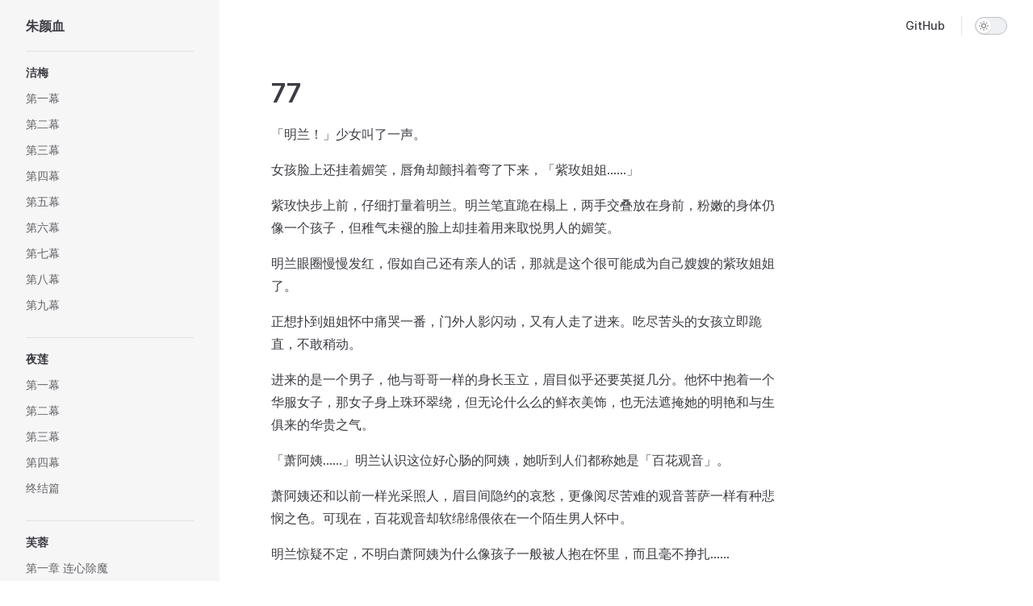

--- FILE ---
content_type: text/html; charset=utf-8
request_url: https://zhuyanxue.liuli.moe/05/077.html
body_size: 19028
content:
<!DOCTYPE html>
<html lang="zh-CN" dir="ltr">
  <head>
    <meta charset="utf-8">
    <meta name="viewport" content="width=device-width,initial-scale=1">
    <title>77 | 朱颜血</title>
    <meta name="description" content="A VitePress site">
    <meta name="generator" content="VitePress v1.0.0-rc.31">
    <link rel="preload stylesheet" href="/assets/style.DTSxffn_.css" as="style">
    
    <script type="module" src="/assets/app.003nyTDF.js"></script>
    <link rel="preload" href="/assets/inter-roman-latin.Bu8hRsVA.woff2" as="font" type="font/woff2" crossorigin="">
    <link rel="modulepreload" href="/assets/chunks/framework.qfIINnxc.js">
    <link rel="modulepreload" href="/assets/chunks/theme.Ckfu3Dh-.js">
    <link rel="modulepreload" href="/assets/chunks/giscus-aTimukGI.CKTvSCx2.js">
    <link rel="modulepreload" href="/assets/05_077.md.am6W9oND.lean.js">
    <script async src="https://www.googletagmanager.com/gtag/js?id=G-2VP1GV9HRY"></script>
    <script>window.dataLayer=window.dataLayer||[];function gtag(){dataLayer.push(arguments)}gtag("js",new Date),gtag("config","G-2VP1GV9HRY");</script>
    <script id="check-dark-mode">(()=>{const e=localStorage.getItem("vitepress-theme-appearance")||"auto",a=window.matchMedia("(prefers-color-scheme: dark)").matches;(!e||e==="auto"?a:e==="dark")&&document.documentElement.classList.add("dark")})();</script>
    <script id="check-mac-os">document.documentElement.classList.toggle("mac",/Mac|iPhone|iPod|iPad/i.test(navigator.platform));</script>
  </head>
  <body>
    <div id="app"><div class="Layout" data-v-3ff5f9ba><!--[--><!--]--><!--[--><span tabindex="-1" data-v-6cca16d6></span><a href="#VPContent" class="VPSkipLink visually-hidden" data-v-6cca16d6> Skip to content </a><!--]--><!----><header class="VPNav" data-v-3ff5f9ba data-v-63d752ab><div class="VPNavBar has-sidebar" data-v-63d752ab data-v-936aca4e><div class="container" data-v-936aca4e><div class="title" data-v-936aca4e><div class="VPNavBarTitle has-sidebar" data-v-936aca4e data-v-76c1ac16><a class="title" href="/" data-v-76c1ac16><!--[--><!--]--><!----><!--[-->朱颜血<!--]--><!--[--><!--]--></a></div></div><div class="content" data-v-936aca4e><div class="curtain" data-v-936aca4e></div><div class="content-body" data-v-936aca4e><!--[--><!--]--><div class="VPNavBarSearch search" data-v-936aca4e><!----></div><nav aria-labelledby="main-nav-aria-label" class="VPNavBarMenu menu" data-v-936aca4e data-v-451497ed><span id="main-nav-aria-label" class="visually-hidden" data-v-451497ed>Main Navigation</span><!--[--><!--[--><a class="VPLink link vp-external-link-icon VPNavBarMenuLink" href="https://github.com/liuli-moe/ZhuYanXue" target="_blank" rel="noreferrer" tabindex="0" data-v-451497ed data-v-6335204d><!--[--><span data-v-6335204d>GitHub</span><!--]--></a><!--]--><!--]--></nav><!----><div class="VPNavBarAppearance appearance" data-v-936aca4e data-v-e8d69984><button class="VPSwitch VPSwitchAppearance" type="button" role="switch" title="Switch to dark theme" aria-checked="false" data-v-e8d69984 data-v-da3c29d1 data-v-dffdd0ee><span class="check" data-v-dffdd0ee><span class="icon" data-v-dffdd0ee><!--[--><svg xmlns="http://www.w3.org/2000/svg" aria-hidden="true" focusable="false" viewbox="0 0 24 24" class="sun" data-v-da3c29d1><path d="M12,18c-3.3,0-6-2.7-6-6s2.7-6,6-6s6,2.7,6,6S15.3,18,12,18zM12,8c-2.2,0-4,1.8-4,4c0,2.2,1.8,4,4,4c2.2,0,4-1.8,4-4C16,9.8,14.2,8,12,8z"></path><path d="M12,4c-0.6,0-1-0.4-1-1V1c0-0.6,0.4-1,1-1s1,0.4,1,1v2C13,3.6,12.6,4,12,4z"></path><path d="M12,24c-0.6,0-1-0.4-1-1v-2c0-0.6,0.4-1,1-1s1,0.4,1,1v2C13,23.6,12.6,24,12,24z"></path><path d="M5.6,6.6c-0.3,0-0.5-0.1-0.7-0.3L3.5,4.9c-0.4-0.4-0.4-1,0-1.4s1-0.4,1.4,0l1.4,1.4c0.4,0.4,0.4,1,0,1.4C6.2,6.5,5.9,6.6,5.6,6.6z"></path><path d="M19.8,20.8c-0.3,0-0.5-0.1-0.7-0.3l-1.4-1.4c-0.4-0.4-0.4-1,0-1.4s1-0.4,1.4,0l1.4,1.4c0.4,0.4,0.4,1,0,1.4C20.3,20.7,20,20.8,19.8,20.8z"></path><path d="M3,13H1c-0.6,0-1-0.4-1-1s0.4-1,1-1h2c0.6,0,1,0.4,1,1S3.6,13,3,13z"></path><path d="M23,13h-2c-0.6,0-1-0.4-1-1s0.4-1,1-1h2c0.6,0,1,0.4,1,1S23.6,13,23,13z"></path><path d="M4.2,20.8c-0.3,0-0.5-0.1-0.7-0.3c-0.4-0.4-0.4-1,0-1.4l1.4-1.4c0.4-0.4,1-0.4,1.4,0s0.4,1,0,1.4l-1.4,1.4C4.7,20.7,4.5,20.8,4.2,20.8z"></path><path d="M18.4,6.6c-0.3,0-0.5-0.1-0.7-0.3c-0.4-0.4-0.4-1,0-1.4l1.4-1.4c0.4-0.4,1-0.4,1.4,0s0.4,1,0,1.4l-1.4,1.4C18.9,6.5,18.6,6.6,18.4,6.6z"></path></svg><svg xmlns="http://www.w3.org/2000/svg" aria-hidden="true" focusable="false" viewbox="0 0 24 24" class="moon" data-v-da3c29d1><path d="M12.1,22c-0.3,0-0.6,0-0.9,0c-5.5-0.5-9.5-5.4-9-10.9c0.4-4.8,4.2-8.6,9-9c0.4,0,0.8,0.2,1,0.5c0.2,0.3,0.2,0.8-0.1,1.1c-2,2.7-1.4,6.4,1.3,8.4c2.1,1.6,5,1.6,7.1,0c0.3-0.2,0.7-0.3,1.1-0.1c0.3,0.2,0.5,0.6,0.5,1c-0.2,2.7-1.5,5.1-3.6,6.8C16.6,21.2,14.4,22,12.1,22zM9.3,4.4c-2.9,1-5,3.6-5.2,6.8c-0.4,4.4,2.8,8.3,7.2,8.7c2.1,0.2,4.2-0.4,5.8-1.8c1.1-0.9,1.9-2.1,2.4-3.4c-2.5,0.9-5.3,0.5-7.5-1.1C9.2,11.4,8.1,7.7,9.3,4.4z"></path></svg><!--]--></span></span></button></div><!----><div class="VPFlyout VPNavBarExtra extra" data-v-936aca4e data-v-eaa7ee05 data-v-7c5d82d2><button type="button" class="button" aria-haspopup="true" aria-expanded="false" aria-label="extra navigation" data-v-7c5d82d2><svg xmlns="http://www.w3.org/2000/svg" aria-hidden="true" focusable="false" viewbox="0 0 24 24" class="icon" data-v-7c5d82d2><circle cx="12" cy="12" r="2"></circle><circle cx="19" cy="12" r="2"></circle><circle cx="5" cy="12" r="2"></circle></svg></button><div class="menu" data-v-7c5d82d2><div class="VPMenu" data-v-7c5d82d2 data-v-5a6d58dd><!----><!--[--><!--[--><!----><div class="group" data-v-eaa7ee05><div class="item appearance" data-v-eaa7ee05><p class="label" data-v-eaa7ee05>Appearance</p><div class="appearance-action" data-v-eaa7ee05><button class="VPSwitch VPSwitchAppearance" type="button" role="switch" title="Switch to dark theme" aria-checked="false" data-v-eaa7ee05 data-v-da3c29d1 data-v-dffdd0ee><span class="check" data-v-dffdd0ee><span class="icon" data-v-dffdd0ee><!--[--><svg xmlns="http://www.w3.org/2000/svg" aria-hidden="true" focusable="false" viewbox="0 0 24 24" class="sun" data-v-da3c29d1><path d="M12,18c-3.3,0-6-2.7-6-6s2.7-6,6-6s6,2.7,6,6S15.3,18,12,18zM12,8c-2.2,0-4,1.8-4,4c0,2.2,1.8,4,4,4c2.2,0,4-1.8,4-4C16,9.8,14.2,8,12,8z"></path><path d="M12,4c-0.6,0-1-0.4-1-1V1c0-0.6,0.4-1,1-1s1,0.4,1,1v2C13,3.6,12.6,4,12,4z"></path><path d="M12,24c-0.6,0-1-0.4-1-1v-2c0-0.6,0.4-1,1-1s1,0.4,1,1v2C13,23.6,12.6,24,12,24z"></path><path d="M5.6,6.6c-0.3,0-0.5-0.1-0.7-0.3L3.5,4.9c-0.4-0.4-0.4-1,0-1.4s1-0.4,1.4,0l1.4,1.4c0.4,0.4,0.4,1,0,1.4C6.2,6.5,5.9,6.6,5.6,6.6z"></path><path d="M19.8,20.8c-0.3,0-0.5-0.1-0.7-0.3l-1.4-1.4c-0.4-0.4-0.4-1,0-1.4s1-0.4,1.4,0l1.4,1.4c0.4,0.4,0.4,1,0,1.4C20.3,20.7,20,20.8,19.8,20.8z"></path><path d="M3,13H1c-0.6,0-1-0.4-1-1s0.4-1,1-1h2c0.6,0,1,0.4,1,1S3.6,13,3,13z"></path><path d="M23,13h-2c-0.6,0-1-0.4-1-1s0.4-1,1-1h2c0.6,0,1,0.4,1,1S23.6,13,23,13z"></path><path d="M4.2,20.8c-0.3,0-0.5-0.1-0.7-0.3c-0.4-0.4-0.4-1,0-1.4l1.4-1.4c0.4-0.4,1-0.4,1.4,0s0.4,1,0,1.4l-1.4,1.4C4.7,20.7,4.5,20.8,4.2,20.8z"></path><path d="M18.4,6.6c-0.3,0-0.5-0.1-0.7-0.3c-0.4-0.4-0.4-1,0-1.4l1.4-1.4c0.4-0.4,1-0.4,1.4,0s0.4,1,0,1.4l-1.4,1.4C18.9,6.5,18.6,6.6,18.4,6.6z"></path></svg><svg xmlns="http://www.w3.org/2000/svg" aria-hidden="true" focusable="false" viewbox="0 0 24 24" class="moon" data-v-da3c29d1><path d="M12.1,22c-0.3,0-0.6,0-0.9,0c-5.5-0.5-9.5-5.4-9-10.9c0.4-4.8,4.2-8.6,9-9c0.4,0,0.8,0.2,1,0.5c0.2,0.3,0.2,0.8-0.1,1.1c-2,2.7-1.4,6.4,1.3,8.4c2.1,1.6,5,1.6,7.1,0c0.3-0.2,0.7-0.3,1.1-0.1c0.3,0.2,0.5,0.6,0.5,1c-0.2,2.7-1.5,5.1-3.6,6.8C16.6,21.2,14.4,22,12.1,22zM9.3,4.4c-2.9,1-5,3.6-5.2,6.8c-0.4,4.4,2.8,8.3,7.2,8.7c2.1,0.2,4.2-0.4,5.8-1.8c1.1-0.9,1.9-2.1,2.4-3.4c-2.5,0.9-5.3,0.5-7.5-1.1C9.2,11.4,8.1,7.7,9.3,4.4z"></path></svg><!--]--></span></span></button></div></div></div><!----><!--]--><!--]--></div></div></div><!--[--><!--]--><button type="button" class="VPNavBarHamburger hamburger" aria-label="mobile navigation" aria-expanded="false" aria-controls="VPNavScreen" data-v-936aca4e data-v-312b1b27><span class="container" data-v-312b1b27><span class="top" data-v-312b1b27></span><span class="middle" data-v-312b1b27></span><span class="bottom" data-v-312b1b27></span></span></button></div></div></div></div><!----></header><div class="VPLocalNav reached-top" data-v-3ff5f9ba data-v-0cc9313d><button class="menu" aria-expanded="false" aria-controls="VPSidebarNav" data-v-0cc9313d><svg xmlns="http://www.w3.org/2000/svg" aria-hidden="true" focusable="false" viewbox="0 0 24 24" class="menu-icon" data-v-0cc9313d><path d="M17,11H3c-0.6,0-1-0.4-1-1s0.4-1,1-1h14c0.6,0,1,0.4,1,1S17.6,11,17,11z"></path><path d="M21,7H3C2.4,7,2,6.6,2,6s0.4-1,1-1h18c0.6,0,1,0.4,1,1S21.6,7,21,7z"></path><path d="M21,15H3c-0.6,0-1-0.4-1-1s0.4-1,1-1h18c0.6,0,1,0.4,1,1S21.6,15,21,15z"></path><path d="M17,19H3c-0.6,0-1-0.4-1-1s0.4-1,1-1h14c0.6,0,1,0.4,1,1S17.6,19,17,19z"></path></svg><span class="menu-text" data-v-0cc9313d>Menu</span></button><div class="VPLocalNavOutlineDropdown" style="--vp-vh:0px;" data-v-0cc9313d data-v-f893ff6e><button data-v-f893ff6e>Return to top</button><!----></div></div><aside class="VPSidebar" data-v-3ff5f9ba data-v-2880c558><div class="curtain" data-v-2880c558></div><nav class="nav" id="VPSidebarNav" aria-labelledby="sidebar-aria-label" tabindex="-1" data-v-2880c558><span class="visually-hidden" id="sidebar-aria-label" data-v-2880c558> Sidebar Navigation </span><!--[--><!--]--><!--[--><div class="group" data-v-2880c558><section class="VPSidebarItem level-0 is-link" data-v-2880c558 data-v-91034e4d><div class="item" tabindex="0" data-v-91034e4d><div class="indicator" data-v-91034e4d></div><a class="VPLink link link" href="/01/README.html" data-v-91034e4d><!--[--><h2 class="text" data-v-91034e4d>洁梅</h2><!--]--></a><!----></div><div class="items" data-v-91034e4d><!--[--><div class="VPSidebarItem level-1 is-link" data-v-91034e4d data-v-91034e4d><div class="item" data-v-91034e4d><div class="indicator" data-v-91034e4d></div><a class="VPLink link link" href="/01/001.html" data-v-91034e4d><!--[--><p class="text" data-v-91034e4d>第一幕</p><!--]--></a><!----></div><!----></div><div class="VPSidebarItem level-1 is-link" data-v-91034e4d data-v-91034e4d><div class="item" data-v-91034e4d><div class="indicator" data-v-91034e4d></div><a class="VPLink link link" href="/01/002.html" data-v-91034e4d><!--[--><p class="text" data-v-91034e4d>第二幕</p><!--]--></a><!----></div><!----></div><div class="VPSidebarItem level-1 is-link" data-v-91034e4d data-v-91034e4d><div class="item" data-v-91034e4d><div class="indicator" data-v-91034e4d></div><a class="VPLink link link" href="/01/003.html" data-v-91034e4d><!--[--><p class="text" data-v-91034e4d>第三幕</p><!--]--></a><!----></div><!----></div><div class="VPSidebarItem level-1 is-link" data-v-91034e4d data-v-91034e4d><div class="item" data-v-91034e4d><div class="indicator" data-v-91034e4d></div><a class="VPLink link link" href="/01/004.html" data-v-91034e4d><!--[--><p class="text" data-v-91034e4d>第四幕</p><!--]--></a><!----></div><!----></div><div class="VPSidebarItem level-1 is-link" data-v-91034e4d data-v-91034e4d><div class="item" data-v-91034e4d><div class="indicator" data-v-91034e4d></div><a class="VPLink link link" href="/01/005.html" data-v-91034e4d><!--[--><p class="text" data-v-91034e4d>第五幕</p><!--]--></a><!----></div><!----></div><div class="VPSidebarItem level-1 is-link" data-v-91034e4d data-v-91034e4d><div class="item" data-v-91034e4d><div class="indicator" data-v-91034e4d></div><a class="VPLink link link" href="/01/006.html" data-v-91034e4d><!--[--><p class="text" data-v-91034e4d>第六幕</p><!--]--></a><!----></div><!----></div><div class="VPSidebarItem level-1 is-link" data-v-91034e4d data-v-91034e4d><div class="item" data-v-91034e4d><div class="indicator" data-v-91034e4d></div><a class="VPLink link link" href="/01/007.html" data-v-91034e4d><!--[--><p class="text" data-v-91034e4d>第七幕</p><!--]--></a><!----></div><!----></div><div class="VPSidebarItem level-1 is-link" data-v-91034e4d data-v-91034e4d><div class="item" data-v-91034e4d><div class="indicator" data-v-91034e4d></div><a class="VPLink link link" href="/01/008.html" data-v-91034e4d><!--[--><p class="text" data-v-91034e4d>第八幕</p><!--]--></a><!----></div><!----></div><div class="VPSidebarItem level-1 is-link" data-v-91034e4d data-v-91034e4d><div class="item" data-v-91034e4d><div class="indicator" data-v-91034e4d></div><a class="VPLink link link" href="/01/009.html" data-v-91034e4d><!--[--><p class="text" data-v-91034e4d>第九幕</p><!--]--></a><!----></div><!----></div><!--]--></div></section></div><div class="group" data-v-2880c558><section class="VPSidebarItem level-0 is-link" data-v-2880c558 data-v-91034e4d><div class="item" tabindex="0" data-v-91034e4d><div class="indicator" data-v-91034e4d></div><a class="VPLink link link" href="/02/README.html" data-v-91034e4d><!--[--><h2 class="text" data-v-91034e4d>夜莲</h2><!--]--></a><!----></div><div class="items" data-v-91034e4d><!--[--><div class="VPSidebarItem level-1 is-link" data-v-91034e4d data-v-91034e4d><div class="item" data-v-91034e4d><div class="indicator" data-v-91034e4d></div><a class="VPLink link link" href="/02/001.html" data-v-91034e4d><!--[--><p class="text" data-v-91034e4d>第一幕</p><!--]--></a><!----></div><!----></div><div class="VPSidebarItem level-1 is-link" data-v-91034e4d data-v-91034e4d><div class="item" data-v-91034e4d><div class="indicator" data-v-91034e4d></div><a class="VPLink link link" href="/02/002.html" data-v-91034e4d><!--[--><p class="text" data-v-91034e4d>第二幕</p><!--]--></a><!----></div><!----></div><div class="VPSidebarItem level-1 is-link" data-v-91034e4d data-v-91034e4d><div class="item" data-v-91034e4d><div class="indicator" data-v-91034e4d></div><a class="VPLink link link" href="/02/003.html" data-v-91034e4d><!--[--><p class="text" data-v-91034e4d>第三幕</p><!--]--></a><!----></div><!----></div><div class="VPSidebarItem level-1 is-link" data-v-91034e4d data-v-91034e4d><div class="item" data-v-91034e4d><div class="indicator" data-v-91034e4d></div><a class="VPLink link link" href="/02/004.html" data-v-91034e4d><!--[--><p class="text" data-v-91034e4d>第四幕</p><!--]--></a><!----></div><!----></div><div class="VPSidebarItem level-1 is-link" data-v-91034e4d data-v-91034e4d><div class="item" data-v-91034e4d><div class="indicator" data-v-91034e4d></div><a class="VPLink link link" href="/02/005.html" data-v-91034e4d><!--[--><p class="text" data-v-91034e4d>终结篇</p><!--]--></a><!----></div><!----></div><!--]--></div></section></div><div class="group" data-v-2880c558><section class="VPSidebarItem level-0 is-link" data-v-2880c558 data-v-91034e4d><div class="item" tabindex="0" data-v-91034e4d><div class="indicator" data-v-91034e4d></div><a class="VPLink link link" href="/03/README.html" data-v-91034e4d><!--[--><h2 class="text" data-v-91034e4d>芙蓉</h2><!--]--></a><!----></div><div class="items" data-v-91034e4d><!--[--><div class="VPSidebarItem level-1 is-link" data-v-91034e4d data-v-91034e4d><div class="item" data-v-91034e4d><div class="indicator" data-v-91034e4d></div><a class="VPLink link link" href="/03/001.html" data-v-91034e4d><!--[--><p class="text" data-v-91034e4d>第一章 连心除魔</p><!--]--></a><!----></div><!----></div><div class="VPSidebarItem level-1 is-link" data-v-91034e4d data-v-91034e4d><div class="item" data-v-91034e4d><div class="indicator" data-v-91034e4d></div><a class="VPLink link link" href="/03/002.html" data-v-91034e4d><!--[--><p class="text" data-v-91034e4d>第二章 春梦遐思</p><!--]--></a><!----></div><!----></div><div class="VPSidebarItem level-1 is-link" data-v-91034e4d data-v-91034e4d><div class="item" data-v-91034e4d><div class="indicator" data-v-91034e4d></div><a class="VPLink link link" href="/03/003.html" data-v-91034e4d><!--[--><p class="text" data-v-91034e4d>第三章 蜀山辛密</p><!--]--></a><!----></div><!----></div><div class="VPSidebarItem level-1 is-link" data-v-91034e4d data-v-91034e4d><div class="item" data-v-91034e4d><div class="indicator" data-v-91034e4d></div><a class="VPLink link link" href="/03/004.html" data-v-91034e4d><!--[--><p class="text" data-v-91034e4d>第四章 异变突生</p><!--]--></a><!----></div><!----></div><div class="VPSidebarItem level-1 is-link" data-v-91034e4d data-v-91034e4d><div class="item" data-v-91034e4d><div class="indicator" data-v-91034e4d></div><a class="VPLink link link" href="/03/005.html" data-v-91034e4d><!--[--><p class="text" data-v-91034e4d>第五章 兽性大发</p><!--]--></a><!----></div><!----></div><div class="VPSidebarItem level-1 is-link" data-v-91034e4d data-v-91034e4d><div class="item" data-v-91034e4d><div class="indicator" data-v-91034e4d></div><a class="VPLink link link" href="/03/006.html" data-v-91034e4d><!--[--><p class="text" data-v-91034e4d>第六章 引火烧身</p><!--]--></a><!----></div><!----></div><div class="VPSidebarItem level-1 is-link" data-v-91034e4d data-v-91034e4d><div class="item" data-v-91034e4d><div class="indicator" data-v-91034e4d></div><a class="VPLink link link" href="/03/007.html" data-v-91034e4d><!--[--><p class="text" data-v-91034e4d>第七章 圣母沉沦</p><!--]--></a><!----></div><!----></div><div class="VPSidebarItem level-1 is-link" data-v-91034e4d data-v-91034e4d><div class="item" data-v-91034e4d><div class="indicator" data-v-91034e4d></div><a class="VPLink link link" href="/03/008.html" data-v-91034e4d><!--[--><p class="text" data-v-91034e4d>第八章 无情鬼医</p><!--]--></a><!----></div><!----></div><div class="VPSidebarItem level-1 is-link" data-v-91034e4d data-v-91034e4d><div class="item" data-v-91034e4d><div class="indicator" data-v-91034e4d></div><a class="VPLink link link" href="/03/009.html" data-v-91034e4d><!--[--><p class="text" data-v-91034e4d>第九章 奇异药方</p><!--]--></a><!----></div><!----></div><div class="VPSidebarItem level-1 is-link" data-v-91034e4d data-v-91034e4d><div class="item" data-v-91034e4d><div class="indicator" data-v-91034e4d></div><a class="VPLink link link" href="/03/010.html" data-v-91034e4d><!--[--><p class="text" data-v-91034e4d>第十章 悔之晚矣</p><!--]--></a><!----></div><!----></div><div class="VPSidebarItem level-1 is-link" data-v-91034e4d data-v-91034e4d><div class="item" data-v-91034e4d><div class="indicator" data-v-91034e4d></div><a class="VPLink link link" href="/03/011.html" data-v-91034e4d><!--[--><p class="text" data-v-91034e4d>第十一章 痛失爱儿</p><!--]--></a><!----></div><!----></div><div class="VPSidebarItem level-1 is-link" data-v-91034e4d data-v-91034e4d><div class="item" data-v-91034e4d><div class="indicator" data-v-91034e4d></div><a class="VPLink link link" href="/03/012.html" data-v-91034e4d><!--[--><p class="text" data-v-91034e4d>第十二章 真相大白</p><!--]--></a><!----></div><!----></div><div class="VPSidebarItem level-1 is-link" data-v-91034e4d data-v-91034e4d><div class="item" data-v-91034e4d><div class="indicator" data-v-91034e4d></div><a class="VPLink link link" href="/03/013.html" data-v-91034e4d><!--[--><p class="text" data-v-91034e4d>第十三章 艳尸忠狗</p><!--]--></a><!----></div><!----></div><div class="VPSidebarItem level-1 is-link" data-v-91034e4d data-v-91034e4d><div class="item" data-v-91034e4d><div class="indicator" data-v-91034e4d></div><a class="VPLink link link" href="/03/014.html" data-v-91034e4d><!--[--><p class="text" data-v-91034e4d>终章 魔霸天下</p><!--]--></a><!----></div><!----></div><!--]--></div></section></div><div class="group" data-v-2880c558><section class="VPSidebarItem level-0 is-link" data-v-2880c558 data-v-91034e4d><div class="item" tabindex="0" data-v-91034e4d><div class="indicator" data-v-91034e4d></div><a class="VPLink link link" href="/04/README.html" data-v-91034e4d><!--[--><h2 class="text" data-v-91034e4d>红棉</h2><!--]--></a><!----></div><div class="items" data-v-91034e4d><!--[--><div class="VPSidebarItem level-1 is-link" data-v-91034e4d data-v-91034e4d><div class="item" data-v-91034e4d><div class="indicator" data-v-91034e4d></div><a class="VPLink link link" href="/04/001.html" data-v-91034e4d><!--[--><p class="text" data-v-91034e4d>第一章</p><!--]--></a><!----></div><!----></div><div class="VPSidebarItem level-1 is-link" data-v-91034e4d data-v-91034e4d><div class="item" data-v-91034e4d><div class="indicator" data-v-91034e4d></div><a class="VPLink link link" href="/04/002.html" data-v-91034e4d><!--[--><p class="text" data-v-91034e4d>第二章</p><!--]--></a><!----></div><!----></div><div class="VPSidebarItem level-1 is-link" data-v-91034e4d data-v-91034e4d><div class="item" data-v-91034e4d><div class="indicator" data-v-91034e4d></div><a class="VPLink link link" href="/04/003.html" data-v-91034e4d><!--[--><p class="text" data-v-91034e4d>第三章</p><!--]--></a><!----></div><!----></div><div class="VPSidebarItem level-1 is-link" data-v-91034e4d data-v-91034e4d><div class="item" data-v-91034e4d><div class="indicator" data-v-91034e4d></div><a class="VPLink link link" href="/04/004.html" data-v-91034e4d><!--[--><p class="text" data-v-91034e4d>第四章</p><!--]--></a><!----></div><!----></div><div class="VPSidebarItem level-1 is-link" data-v-91034e4d data-v-91034e4d><div class="item" data-v-91034e4d><div class="indicator" data-v-91034e4d></div><a class="VPLink link link" href="/04/005.html" data-v-91034e4d><!--[--><p class="text" data-v-91034e4d>第五章</p><!--]--></a><!----></div><!----></div><div class="VPSidebarItem level-1 is-link" data-v-91034e4d data-v-91034e4d><div class="item" data-v-91034e4d><div class="indicator" data-v-91034e4d></div><a class="VPLink link link" href="/04/006.html" data-v-91034e4d><!--[--><p class="text" data-v-91034e4d>第六章</p><!--]--></a><!----></div><!----></div><div class="VPSidebarItem level-1 is-link" data-v-91034e4d data-v-91034e4d><div class="item" data-v-91034e4d><div class="indicator" data-v-91034e4d></div><a class="VPLink link link" href="/04/007.html" data-v-91034e4d><!--[--><p class="text" data-v-91034e4d>第七章</p><!--]--></a><!----></div><!----></div><div class="VPSidebarItem level-1 is-link" data-v-91034e4d data-v-91034e4d><div class="item" data-v-91034e4d><div class="indicator" data-v-91034e4d></div><a class="VPLink link link" href="/04/008.html" data-v-91034e4d><!--[--><p class="text" data-v-91034e4d>第八章</p><!--]--></a><!----></div><!----></div><div class="VPSidebarItem level-1 is-link" data-v-91034e4d data-v-91034e4d><div class="item" data-v-91034e4d><div class="indicator" data-v-91034e4d></div><a class="VPLink link link" href="/04/009.html" data-v-91034e4d><!--[--><p class="text" data-v-91034e4d>第九章</p><!--]--></a><!----></div><!----></div><div class="VPSidebarItem level-1 is-link" data-v-91034e4d data-v-91034e4d><div class="item" data-v-91034e4d><div class="indicator" data-v-91034e4d></div><a class="VPLink link link" href="/04/010.html" data-v-91034e4d><!--[--><p class="text" data-v-91034e4d>第十章</p><!--]--></a><!----></div><!----></div><div class="VPSidebarItem level-1 is-link" data-v-91034e4d data-v-91034e4d><div class="item" data-v-91034e4d><div class="indicator" data-v-91034e4d></div><a class="VPLink link link" href="/04/011.html" data-v-91034e4d><!--[--><p class="text" data-v-91034e4d>第十一章</p><!--]--></a><!----></div><!----></div><div class="VPSidebarItem level-1 is-link" data-v-91034e4d data-v-91034e4d><div class="item" data-v-91034e4d><div class="indicator" data-v-91034e4d></div><a class="VPLink link link" href="/04/012.html" data-v-91034e4d><!--[--><p class="text" data-v-91034e4d>第十二章</p><!--]--></a><!----></div><!----></div><div class="VPSidebarItem level-1 is-link" data-v-91034e4d data-v-91034e4d><div class="item" data-v-91034e4d><div class="indicator" data-v-91034e4d></div><a class="VPLink link link" href="/04/013.html" data-v-91034e4d><!--[--><p class="text" data-v-91034e4d>第十三章</p><!--]--></a><!----></div><!----></div><div class="VPSidebarItem level-1 is-link" data-v-91034e4d data-v-91034e4d><div class="item" data-v-91034e4d><div class="indicator" data-v-91034e4d></div><a class="VPLink link link" href="/04/014.html" data-v-91034e4d><!--[--><p class="text" data-v-91034e4d>第十四章</p><!--]--></a><!----></div><!----></div><div class="VPSidebarItem level-1 is-link" data-v-91034e4d data-v-91034e4d><div class="item" data-v-91034e4d><div class="indicator" data-v-91034e4d></div><a class="VPLink link link" href="/04/015.html" data-v-91034e4d><!--[--><p class="text" data-v-91034e4d>第十五章</p><!--]--></a><!----></div><!----></div><div class="VPSidebarItem level-1 is-link" data-v-91034e4d data-v-91034e4d><div class="item" data-v-91034e4d><div class="indicator" data-v-91034e4d></div><a class="VPLink link link" href="/04/016.html" data-v-91034e4d><!--[--><p class="text" data-v-91034e4d>第十六章</p><!--]--></a><!----></div><!----></div><div class="VPSidebarItem level-1 is-link" data-v-91034e4d data-v-91034e4d><div class="item" data-v-91034e4d><div class="indicator" data-v-91034e4d></div><a class="VPLink link link" href="/04/017.html" data-v-91034e4d><!--[--><p class="text" data-v-91034e4d>第十七章</p><!--]--></a><!----></div><!----></div><div class="VPSidebarItem level-1 is-link" data-v-91034e4d data-v-91034e4d><div class="item" data-v-91034e4d><div class="indicator" data-v-91034e4d></div><a class="VPLink link link" href="/04/018.html" data-v-91034e4d><!--[--><p class="text" data-v-91034e4d>第十八章</p><!--]--></a><!----></div><!----></div><div class="VPSidebarItem level-1 is-link" data-v-91034e4d data-v-91034e4d><div class="item" data-v-91034e4d><div class="indicator" data-v-91034e4d></div><a class="VPLink link link" href="/04/019.html" data-v-91034e4d><!--[--><p class="text" data-v-91034e4d>第十九章</p><!--]--></a><!----></div><!----></div><div class="VPSidebarItem level-1 is-link" data-v-91034e4d data-v-91034e4d><div class="item" data-v-91034e4d><div class="indicator" data-v-91034e4d></div><a class="VPLink link link" href="/04/020.html" data-v-91034e4d><!--[--><p class="text" data-v-91034e4d>第二十章</p><!--]--></a><!----></div><!----></div><!--]--></div></section></div><div class="group" data-v-2880c558><section class="VPSidebarItem level-0 is-link has-active" data-v-2880c558 data-v-91034e4d><div class="item" tabindex="0" data-v-91034e4d><div class="indicator" data-v-91034e4d></div><a class="VPLink link link" href="/05/README.html" data-v-91034e4d><!--[--><h2 class="text" data-v-91034e4d>紫玫</h2><!--]--></a><!----></div><div class="items" data-v-91034e4d><!--[--><div class="VPSidebarItem level-1 is-link" data-v-91034e4d data-v-91034e4d><div class="item" data-v-91034e4d><div class="indicator" data-v-91034e4d></div><a class="VPLink link link" href="/05/000.html" data-v-91034e4d><!--[--><p class="text" data-v-91034e4d>00</p><!--]--></a><!----></div><!----></div><div class="VPSidebarItem level-1 is-link" data-v-91034e4d data-v-91034e4d><div class="item" data-v-91034e4d><div class="indicator" data-v-91034e4d></div><a class="VPLink link link" href="/05/001.html" data-v-91034e4d><!--[--><p class="text" data-v-91034e4d>01</p><!--]--></a><!----></div><!----></div><div class="VPSidebarItem level-1 is-link" data-v-91034e4d data-v-91034e4d><div class="item" data-v-91034e4d><div class="indicator" data-v-91034e4d></div><a class="VPLink link link" href="/05/002.html" data-v-91034e4d><!--[--><p class="text" data-v-91034e4d>02</p><!--]--></a><!----></div><!----></div><div class="VPSidebarItem level-1 is-link" data-v-91034e4d data-v-91034e4d><div class="item" data-v-91034e4d><div class="indicator" data-v-91034e4d></div><a class="VPLink link link" href="/05/003.html" data-v-91034e4d><!--[--><p class="text" data-v-91034e4d>03</p><!--]--></a><!----></div><!----></div><div class="VPSidebarItem level-1 is-link" data-v-91034e4d data-v-91034e4d><div class="item" data-v-91034e4d><div class="indicator" data-v-91034e4d></div><a class="VPLink link link" href="/05/004.html" data-v-91034e4d><!--[--><p class="text" data-v-91034e4d>04</p><!--]--></a><!----></div><!----></div><div class="VPSidebarItem level-1 is-link" data-v-91034e4d data-v-91034e4d><div class="item" data-v-91034e4d><div class="indicator" data-v-91034e4d></div><a class="VPLink link link" href="/05/005.html" data-v-91034e4d><!--[--><p class="text" data-v-91034e4d>05</p><!--]--></a><!----></div><!----></div><div class="VPSidebarItem level-1 is-link" data-v-91034e4d data-v-91034e4d><div class="item" data-v-91034e4d><div class="indicator" data-v-91034e4d></div><a class="VPLink link link" href="/05/006.html" data-v-91034e4d><!--[--><p class="text" data-v-91034e4d>06</p><!--]--></a><!----></div><!----></div><div class="VPSidebarItem level-1 is-link" data-v-91034e4d data-v-91034e4d><div class="item" data-v-91034e4d><div class="indicator" data-v-91034e4d></div><a class="VPLink link link" href="/05/007.html" data-v-91034e4d><!--[--><p class="text" data-v-91034e4d>07</p><!--]--></a><!----></div><!----></div><div class="VPSidebarItem level-1 is-link" data-v-91034e4d data-v-91034e4d><div class="item" data-v-91034e4d><div class="indicator" data-v-91034e4d></div><a class="VPLink link link" href="/05/008.html" data-v-91034e4d><!--[--><p class="text" data-v-91034e4d>08</p><!--]--></a><!----></div><!----></div><div class="VPSidebarItem level-1 is-link" data-v-91034e4d data-v-91034e4d><div class="item" data-v-91034e4d><div class="indicator" data-v-91034e4d></div><a class="VPLink link link" href="/05/009.html" data-v-91034e4d><!--[--><p class="text" data-v-91034e4d>09</p><!--]--></a><!----></div><!----></div><div class="VPSidebarItem level-1 is-link" data-v-91034e4d data-v-91034e4d><div class="item" data-v-91034e4d><div class="indicator" data-v-91034e4d></div><a class="VPLink link link" href="/05/010.html" data-v-91034e4d><!--[--><p class="text" data-v-91034e4d>10</p><!--]--></a><!----></div><!----></div><div class="VPSidebarItem level-1 is-link" data-v-91034e4d data-v-91034e4d><div class="item" data-v-91034e4d><div class="indicator" data-v-91034e4d></div><a class="VPLink link link" href="/05/011.html" data-v-91034e4d><!--[--><p class="text" data-v-91034e4d>11</p><!--]--></a><!----></div><!----></div><div class="VPSidebarItem level-1 is-link" data-v-91034e4d data-v-91034e4d><div class="item" data-v-91034e4d><div class="indicator" data-v-91034e4d></div><a class="VPLink link link" href="/05/012.html" data-v-91034e4d><!--[--><p class="text" data-v-91034e4d>12</p><!--]--></a><!----></div><!----></div><div class="VPSidebarItem level-1 is-link" data-v-91034e4d data-v-91034e4d><div class="item" data-v-91034e4d><div class="indicator" data-v-91034e4d></div><a class="VPLink link link" href="/05/013.html" data-v-91034e4d><!--[--><p class="text" data-v-91034e4d>13</p><!--]--></a><!----></div><!----></div><div class="VPSidebarItem level-1 is-link" data-v-91034e4d data-v-91034e4d><div class="item" data-v-91034e4d><div class="indicator" data-v-91034e4d></div><a class="VPLink link link" href="/05/014.html" data-v-91034e4d><!--[--><p class="text" data-v-91034e4d>14</p><!--]--></a><!----></div><!----></div><div class="VPSidebarItem level-1 is-link" data-v-91034e4d data-v-91034e4d><div class="item" data-v-91034e4d><div class="indicator" data-v-91034e4d></div><a class="VPLink link link" href="/05/015.html" data-v-91034e4d><!--[--><p class="text" data-v-91034e4d>15</p><!--]--></a><!----></div><!----></div><div class="VPSidebarItem level-1 is-link" data-v-91034e4d data-v-91034e4d><div class="item" data-v-91034e4d><div class="indicator" data-v-91034e4d></div><a class="VPLink link link" href="/05/016.html" data-v-91034e4d><!--[--><p class="text" data-v-91034e4d>16</p><!--]--></a><!----></div><!----></div><div class="VPSidebarItem level-1 is-link" data-v-91034e4d data-v-91034e4d><div class="item" data-v-91034e4d><div class="indicator" data-v-91034e4d></div><a class="VPLink link link" href="/05/017.html" data-v-91034e4d><!--[--><p class="text" data-v-91034e4d>17</p><!--]--></a><!----></div><!----></div><div class="VPSidebarItem level-1 is-link" data-v-91034e4d data-v-91034e4d><div class="item" data-v-91034e4d><div class="indicator" data-v-91034e4d></div><a class="VPLink link link" href="/05/018.html" data-v-91034e4d><!--[--><p class="text" data-v-91034e4d>18</p><!--]--></a><!----></div><!----></div><div class="VPSidebarItem level-1 is-link" data-v-91034e4d data-v-91034e4d><div class="item" data-v-91034e4d><div class="indicator" data-v-91034e4d></div><a class="VPLink link link" href="/05/019.html" data-v-91034e4d><!--[--><p class="text" data-v-91034e4d>19</p><!--]--></a><!----></div><!----></div><div class="VPSidebarItem level-1 is-link" data-v-91034e4d data-v-91034e4d><div class="item" data-v-91034e4d><div class="indicator" data-v-91034e4d></div><a class="VPLink link link" href="/05/020.html" data-v-91034e4d><!--[--><p class="text" data-v-91034e4d>20</p><!--]--></a><!----></div><!----></div><div class="VPSidebarItem level-1 is-link" data-v-91034e4d data-v-91034e4d><div class="item" data-v-91034e4d><div class="indicator" data-v-91034e4d></div><a class="VPLink link link" href="/05/021.html" data-v-91034e4d><!--[--><p class="text" data-v-91034e4d>21</p><!--]--></a><!----></div><!----></div><div class="VPSidebarItem level-1 is-link" data-v-91034e4d data-v-91034e4d><div class="item" data-v-91034e4d><div class="indicator" data-v-91034e4d></div><a class="VPLink link link" href="/05/022.html" data-v-91034e4d><!--[--><p class="text" data-v-91034e4d>22</p><!--]--></a><!----></div><!----></div><div class="VPSidebarItem level-1 is-link" data-v-91034e4d data-v-91034e4d><div class="item" data-v-91034e4d><div class="indicator" data-v-91034e4d></div><a class="VPLink link link" href="/05/023.html" data-v-91034e4d><!--[--><p class="text" data-v-91034e4d>23</p><!--]--></a><!----></div><!----></div><div class="VPSidebarItem level-1 is-link" data-v-91034e4d data-v-91034e4d><div class="item" data-v-91034e4d><div class="indicator" data-v-91034e4d></div><a class="VPLink link link" href="/05/024.html" data-v-91034e4d><!--[--><p class="text" data-v-91034e4d>24</p><!--]--></a><!----></div><!----></div><div class="VPSidebarItem level-1 is-link" data-v-91034e4d data-v-91034e4d><div class="item" data-v-91034e4d><div class="indicator" data-v-91034e4d></div><a class="VPLink link link" href="/05/025.html" data-v-91034e4d><!--[--><p class="text" data-v-91034e4d>25</p><!--]--></a><!----></div><!----></div><div class="VPSidebarItem level-1 is-link" data-v-91034e4d data-v-91034e4d><div class="item" data-v-91034e4d><div class="indicator" data-v-91034e4d></div><a class="VPLink link link" href="/05/026.html" data-v-91034e4d><!--[--><p class="text" data-v-91034e4d>26</p><!--]--></a><!----></div><!----></div><div class="VPSidebarItem level-1 is-link" data-v-91034e4d data-v-91034e4d><div class="item" data-v-91034e4d><div class="indicator" data-v-91034e4d></div><a class="VPLink link link" href="/05/027.html" data-v-91034e4d><!--[--><p class="text" data-v-91034e4d>27</p><!--]--></a><!----></div><!----></div><div class="VPSidebarItem level-1 is-link" data-v-91034e4d data-v-91034e4d><div class="item" data-v-91034e4d><div class="indicator" data-v-91034e4d></div><a class="VPLink link link" href="/05/028.html" data-v-91034e4d><!--[--><p class="text" data-v-91034e4d>28</p><!--]--></a><!----></div><!----></div><div class="VPSidebarItem level-1 is-link" data-v-91034e4d data-v-91034e4d><div class="item" data-v-91034e4d><div class="indicator" data-v-91034e4d></div><a class="VPLink link link" href="/05/029.html" data-v-91034e4d><!--[--><p class="text" data-v-91034e4d>29</p><!--]--></a><!----></div><!----></div><div class="VPSidebarItem level-1 is-link" data-v-91034e4d data-v-91034e4d><div class="item" data-v-91034e4d><div class="indicator" data-v-91034e4d></div><a class="VPLink link link" href="/05/030.html" data-v-91034e4d><!--[--><p class="text" data-v-91034e4d>30</p><!--]--></a><!----></div><!----></div><div class="VPSidebarItem level-1 is-link" data-v-91034e4d data-v-91034e4d><div class="item" data-v-91034e4d><div class="indicator" data-v-91034e4d></div><a class="VPLink link link" href="/05/031.html" data-v-91034e4d><!--[--><p class="text" data-v-91034e4d>31</p><!--]--></a><!----></div><!----></div><div class="VPSidebarItem level-1 is-link" data-v-91034e4d data-v-91034e4d><div class="item" data-v-91034e4d><div class="indicator" data-v-91034e4d></div><a class="VPLink link link" href="/05/032.html" data-v-91034e4d><!--[--><p class="text" data-v-91034e4d>32</p><!--]--></a><!----></div><!----></div><div class="VPSidebarItem level-1 is-link" data-v-91034e4d data-v-91034e4d><div class="item" data-v-91034e4d><div class="indicator" data-v-91034e4d></div><a class="VPLink link link" href="/05/033.html" data-v-91034e4d><!--[--><p class="text" data-v-91034e4d>33</p><!--]--></a><!----></div><!----></div><div class="VPSidebarItem level-1 is-link" data-v-91034e4d data-v-91034e4d><div class="item" data-v-91034e4d><div class="indicator" data-v-91034e4d></div><a class="VPLink link link" href="/05/034.html" data-v-91034e4d><!--[--><p class="text" data-v-91034e4d>34</p><!--]--></a><!----></div><!----></div><div class="VPSidebarItem level-1 is-link" data-v-91034e4d data-v-91034e4d><div class="item" data-v-91034e4d><div class="indicator" data-v-91034e4d></div><a class="VPLink link link" href="/05/035.html" data-v-91034e4d><!--[--><p class="text" data-v-91034e4d>35</p><!--]--></a><!----></div><!----></div><div class="VPSidebarItem level-1 is-link" data-v-91034e4d data-v-91034e4d><div class="item" data-v-91034e4d><div class="indicator" data-v-91034e4d></div><a class="VPLink link link" href="/05/036.html" data-v-91034e4d><!--[--><p class="text" data-v-91034e4d>36</p><!--]--></a><!----></div><!----></div><div class="VPSidebarItem level-1 is-link" data-v-91034e4d data-v-91034e4d><div class="item" data-v-91034e4d><div class="indicator" data-v-91034e4d></div><a class="VPLink link link" href="/05/037.html" data-v-91034e4d><!--[--><p class="text" data-v-91034e4d>37</p><!--]--></a><!----></div><!----></div><div class="VPSidebarItem level-1 is-link" data-v-91034e4d data-v-91034e4d><div class="item" data-v-91034e4d><div class="indicator" data-v-91034e4d></div><a class="VPLink link link" href="/05/038.html" data-v-91034e4d><!--[--><p class="text" data-v-91034e4d>38</p><!--]--></a><!----></div><!----></div><div class="VPSidebarItem level-1 is-link" data-v-91034e4d data-v-91034e4d><div class="item" data-v-91034e4d><div class="indicator" data-v-91034e4d></div><a class="VPLink link link" href="/05/039.html" data-v-91034e4d><!--[--><p class="text" data-v-91034e4d>39</p><!--]--></a><!----></div><!----></div><div class="VPSidebarItem level-1 is-link" data-v-91034e4d data-v-91034e4d><div class="item" data-v-91034e4d><div class="indicator" data-v-91034e4d></div><a class="VPLink link link" href="/05/040.html" data-v-91034e4d><!--[--><p class="text" data-v-91034e4d>40</p><!--]--></a><!----></div><!----></div><div class="VPSidebarItem level-1 is-link" data-v-91034e4d data-v-91034e4d><div class="item" data-v-91034e4d><div class="indicator" data-v-91034e4d></div><a class="VPLink link link" href="/05/041.html" data-v-91034e4d><!--[--><p class="text" data-v-91034e4d>41</p><!--]--></a><!----></div><!----></div><div class="VPSidebarItem level-1 is-link" data-v-91034e4d data-v-91034e4d><div class="item" data-v-91034e4d><div class="indicator" data-v-91034e4d></div><a class="VPLink link link" href="/05/042.html" data-v-91034e4d><!--[--><p class="text" data-v-91034e4d>42</p><!--]--></a><!----></div><!----></div><div class="VPSidebarItem level-1 is-link" data-v-91034e4d data-v-91034e4d><div class="item" data-v-91034e4d><div class="indicator" data-v-91034e4d></div><a class="VPLink link link" href="/05/043.html" data-v-91034e4d><!--[--><p class="text" data-v-91034e4d>43</p><!--]--></a><!----></div><!----></div><div class="VPSidebarItem level-1 is-link" data-v-91034e4d data-v-91034e4d><div class="item" data-v-91034e4d><div class="indicator" data-v-91034e4d></div><a class="VPLink link link" href="/05/044.html" data-v-91034e4d><!--[--><p class="text" data-v-91034e4d>44</p><!--]--></a><!----></div><!----></div><div class="VPSidebarItem level-1 is-link" data-v-91034e4d data-v-91034e4d><div class="item" data-v-91034e4d><div class="indicator" data-v-91034e4d></div><a class="VPLink link link" href="/05/045.html" data-v-91034e4d><!--[--><p class="text" data-v-91034e4d>45</p><!--]--></a><!----></div><!----></div><div class="VPSidebarItem level-1 is-link" data-v-91034e4d data-v-91034e4d><div class="item" data-v-91034e4d><div class="indicator" data-v-91034e4d></div><a class="VPLink link link" href="/05/046.html" data-v-91034e4d><!--[--><p class="text" data-v-91034e4d>46</p><!--]--></a><!----></div><!----></div><div class="VPSidebarItem level-1 is-link" data-v-91034e4d data-v-91034e4d><div class="item" data-v-91034e4d><div class="indicator" data-v-91034e4d></div><a class="VPLink link link" href="/05/047.html" data-v-91034e4d><!--[--><p class="text" data-v-91034e4d>47</p><!--]--></a><!----></div><!----></div><div class="VPSidebarItem level-1 is-link" data-v-91034e4d data-v-91034e4d><div class="item" data-v-91034e4d><div class="indicator" data-v-91034e4d></div><a class="VPLink link link" href="/05/048.html" data-v-91034e4d><!--[--><p class="text" data-v-91034e4d>48</p><!--]--></a><!----></div><!----></div><div class="VPSidebarItem level-1 is-link" data-v-91034e4d data-v-91034e4d><div class="item" data-v-91034e4d><div class="indicator" data-v-91034e4d></div><a class="VPLink link link" href="/05/049.html" data-v-91034e4d><!--[--><p class="text" data-v-91034e4d>49</p><!--]--></a><!----></div><!----></div><div class="VPSidebarItem level-1 is-link" data-v-91034e4d data-v-91034e4d><div class="item" data-v-91034e4d><div class="indicator" data-v-91034e4d></div><a class="VPLink link link" href="/05/050.html" data-v-91034e4d><!--[--><p class="text" data-v-91034e4d>50</p><!--]--></a><!----></div><!----></div><div class="VPSidebarItem level-1 is-link" data-v-91034e4d data-v-91034e4d><div class="item" data-v-91034e4d><div class="indicator" data-v-91034e4d></div><a class="VPLink link link" href="/05/051.html" data-v-91034e4d><!--[--><p class="text" data-v-91034e4d>51</p><!--]--></a><!----></div><!----></div><div class="VPSidebarItem level-1 is-link" data-v-91034e4d data-v-91034e4d><div class="item" data-v-91034e4d><div class="indicator" data-v-91034e4d></div><a class="VPLink link link" href="/05/052.html" data-v-91034e4d><!--[--><p class="text" data-v-91034e4d>52</p><!--]--></a><!----></div><!----></div><div class="VPSidebarItem level-1 is-link" data-v-91034e4d data-v-91034e4d><div class="item" data-v-91034e4d><div class="indicator" data-v-91034e4d></div><a class="VPLink link link" href="/05/053.html" data-v-91034e4d><!--[--><p class="text" data-v-91034e4d>53</p><!--]--></a><!----></div><!----></div><div class="VPSidebarItem level-1 is-link" data-v-91034e4d data-v-91034e4d><div class="item" data-v-91034e4d><div class="indicator" data-v-91034e4d></div><a class="VPLink link link" href="/05/054.html" data-v-91034e4d><!--[--><p class="text" data-v-91034e4d>54</p><!--]--></a><!----></div><!----></div><div class="VPSidebarItem level-1 is-link" data-v-91034e4d data-v-91034e4d><div class="item" data-v-91034e4d><div class="indicator" data-v-91034e4d></div><a class="VPLink link link" href="/05/055.html" data-v-91034e4d><!--[--><p class="text" data-v-91034e4d>55</p><!--]--></a><!----></div><!----></div><div class="VPSidebarItem level-1 is-link" data-v-91034e4d data-v-91034e4d><div class="item" data-v-91034e4d><div class="indicator" data-v-91034e4d></div><a class="VPLink link link" href="/05/056.html" data-v-91034e4d><!--[--><p class="text" data-v-91034e4d>56</p><!--]--></a><!----></div><!----></div><div class="VPSidebarItem level-1 is-link" data-v-91034e4d data-v-91034e4d><div class="item" data-v-91034e4d><div class="indicator" data-v-91034e4d></div><a class="VPLink link link" href="/05/057.html" data-v-91034e4d><!--[--><p class="text" data-v-91034e4d>57</p><!--]--></a><!----></div><!----></div><div class="VPSidebarItem level-1 is-link" data-v-91034e4d data-v-91034e4d><div class="item" data-v-91034e4d><div class="indicator" data-v-91034e4d></div><a class="VPLink link link" href="/05/058.html" data-v-91034e4d><!--[--><p class="text" data-v-91034e4d>58</p><!--]--></a><!----></div><!----></div><div class="VPSidebarItem level-1 is-link" data-v-91034e4d data-v-91034e4d><div class="item" data-v-91034e4d><div class="indicator" data-v-91034e4d></div><a class="VPLink link link" href="/05/059.html" data-v-91034e4d><!--[--><p class="text" data-v-91034e4d>59</p><!--]--></a><!----></div><!----></div><div class="VPSidebarItem level-1 is-link" data-v-91034e4d data-v-91034e4d><div class="item" data-v-91034e4d><div class="indicator" data-v-91034e4d></div><a class="VPLink link link" href="/05/060.html" data-v-91034e4d><!--[--><p class="text" data-v-91034e4d>60</p><!--]--></a><!----></div><!----></div><div class="VPSidebarItem level-1 is-link" data-v-91034e4d data-v-91034e4d><div class="item" data-v-91034e4d><div class="indicator" data-v-91034e4d></div><a class="VPLink link link" href="/05/061.html" data-v-91034e4d><!--[--><p class="text" data-v-91034e4d>61</p><!--]--></a><!----></div><!----></div><div class="VPSidebarItem level-1 is-link" data-v-91034e4d data-v-91034e4d><div class="item" data-v-91034e4d><div class="indicator" data-v-91034e4d></div><a class="VPLink link link" href="/05/062.html" data-v-91034e4d><!--[--><p class="text" data-v-91034e4d>62</p><!--]--></a><!----></div><!----></div><div class="VPSidebarItem level-1 is-link" data-v-91034e4d data-v-91034e4d><div class="item" data-v-91034e4d><div class="indicator" data-v-91034e4d></div><a class="VPLink link link" href="/05/063.html" data-v-91034e4d><!--[--><p class="text" data-v-91034e4d>63</p><!--]--></a><!----></div><!----></div><div class="VPSidebarItem level-1 is-link" data-v-91034e4d data-v-91034e4d><div class="item" data-v-91034e4d><div class="indicator" data-v-91034e4d></div><a class="VPLink link link" href="/05/064.html" data-v-91034e4d><!--[--><p class="text" data-v-91034e4d>64</p><!--]--></a><!----></div><!----></div><div class="VPSidebarItem level-1 is-link" data-v-91034e4d data-v-91034e4d><div class="item" data-v-91034e4d><div class="indicator" data-v-91034e4d></div><a class="VPLink link link" href="/05/065.html" data-v-91034e4d><!--[--><p class="text" data-v-91034e4d>65</p><!--]--></a><!----></div><!----></div><div class="VPSidebarItem level-1 is-link" data-v-91034e4d data-v-91034e4d><div class="item" data-v-91034e4d><div class="indicator" data-v-91034e4d></div><a class="VPLink link link" href="/05/066.html" data-v-91034e4d><!--[--><p class="text" data-v-91034e4d>66</p><!--]--></a><!----></div><!----></div><div class="VPSidebarItem level-1 is-link" data-v-91034e4d data-v-91034e4d><div class="item" data-v-91034e4d><div class="indicator" data-v-91034e4d></div><a class="VPLink link link" href="/05/067.html" data-v-91034e4d><!--[--><p class="text" data-v-91034e4d>67</p><!--]--></a><!----></div><!----></div><div class="VPSidebarItem level-1 is-link" data-v-91034e4d data-v-91034e4d><div class="item" data-v-91034e4d><div class="indicator" data-v-91034e4d></div><a class="VPLink link link" href="/05/068.html" data-v-91034e4d><!--[--><p class="text" data-v-91034e4d>68</p><!--]--></a><!----></div><!----></div><div class="VPSidebarItem level-1 is-link" data-v-91034e4d data-v-91034e4d><div class="item" data-v-91034e4d><div class="indicator" data-v-91034e4d></div><a class="VPLink link link" href="/05/069.html" data-v-91034e4d><!--[--><p class="text" data-v-91034e4d>69</p><!--]--></a><!----></div><!----></div><div class="VPSidebarItem level-1 is-link" data-v-91034e4d data-v-91034e4d><div class="item" data-v-91034e4d><div class="indicator" data-v-91034e4d></div><a class="VPLink link link" href="/05/070.html" data-v-91034e4d><!--[--><p class="text" data-v-91034e4d>70</p><!--]--></a><!----></div><!----></div><div class="VPSidebarItem level-1 is-link" data-v-91034e4d data-v-91034e4d><div class="item" data-v-91034e4d><div class="indicator" data-v-91034e4d></div><a class="VPLink link link" href="/05/071.html" data-v-91034e4d><!--[--><p class="text" data-v-91034e4d>71</p><!--]--></a><!----></div><!----></div><div class="VPSidebarItem level-1 is-link" data-v-91034e4d data-v-91034e4d><div class="item" data-v-91034e4d><div class="indicator" data-v-91034e4d></div><a class="VPLink link link" href="/05/072.html" data-v-91034e4d><!--[--><p class="text" data-v-91034e4d>72</p><!--]--></a><!----></div><!----></div><div class="VPSidebarItem level-1 is-link" data-v-91034e4d data-v-91034e4d><div class="item" data-v-91034e4d><div class="indicator" data-v-91034e4d></div><a class="VPLink link link" href="/05/073.html" data-v-91034e4d><!--[--><p class="text" data-v-91034e4d>73</p><!--]--></a><!----></div><!----></div><div class="VPSidebarItem level-1 is-link" data-v-91034e4d data-v-91034e4d><div class="item" data-v-91034e4d><div class="indicator" data-v-91034e4d></div><a class="VPLink link link" href="/05/074.html" data-v-91034e4d><!--[--><p class="text" data-v-91034e4d>74</p><!--]--></a><!----></div><!----></div><div class="VPSidebarItem level-1 is-link" data-v-91034e4d data-v-91034e4d><div class="item" data-v-91034e4d><div class="indicator" data-v-91034e4d></div><a class="VPLink link link" href="/05/075.html" data-v-91034e4d><!--[--><p class="text" data-v-91034e4d>75</p><!--]--></a><!----></div><!----></div><div class="VPSidebarItem level-1 is-link" data-v-91034e4d data-v-91034e4d><div class="item" data-v-91034e4d><div class="indicator" data-v-91034e4d></div><a class="VPLink link link" href="/05/076.html" data-v-91034e4d><!--[--><p class="text" data-v-91034e4d>76</p><!--]--></a><!----></div><!----></div><div class="VPSidebarItem level-1 is-link" data-v-91034e4d data-v-91034e4d><div class="item" data-v-91034e4d><div class="indicator" data-v-91034e4d></div><a class="VPLink link link" href="/05/077.html" data-v-91034e4d><!--[--><p class="text" data-v-91034e4d>77</p><!--]--></a><!----></div><!----></div><div class="VPSidebarItem level-1 is-link" data-v-91034e4d data-v-91034e4d><div class="item" data-v-91034e4d><div class="indicator" data-v-91034e4d></div><a class="VPLink link link" href="/05/078.html" data-v-91034e4d><!--[--><p class="text" data-v-91034e4d>78</p><!--]--></a><!----></div><!----></div><div class="VPSidebarItem level-1 is-link" data-v-91034e4d data-v-91034e4d><div class="item" data-v-91034e4d><div class="indicator" data-v-91034e4d></div><a class="VPLink link link" href="/05/079.html" data-v-91034e4d><!--[--><p class="text" data-v-91034e4d>79</p><!--]--></a><!----></div><!----></div><div class="VPSidebarItem level-1 is-link" data-v-91034e4d data-v-91034e4d><div class="item" data-v-91034e4d><div class="indicator" data-v-91034e4d></div><a class="VPLink link link" href="/05/080.html" data-v-91034e4d><!--[--><p class="text" data-v-91034e4d>80</p><!--]--></a><!----></div><!----></div><div class="VPSidebarItem level-1 is-link" data-v-91034e4d data-v-91034e4d><div class="item" data-v-91034e4d><div class="indicator" data-v-91034e4d></div><a class="VPLink link link" href="/05/081.html" data-v-91034e4d><!--[--><p class="text" data-v-91034e4d>81</p><!--]--></a><!----></div><!----></div><div class="VPSidebarItem level-1 is-link" data-v-91034e4d data-v-91034e4d><div class="item" data-v-91034e4d><div class="indicator" data-v-91034e4d></div><a class="VPLink link link" href="/05/082.html" data-v-91034e4d><!--[--><p class="text" data-v-91034e4d>82</p><!--]--></a><!----></div><!----></div><div class="VPSidebarItem level-1 is-link" data-v-91034e4d data-v-91034e4d><div class="item" data-v-91034e4d><div class="indicator" data-v-91034e4d></div><a class="VPLink link link" href="/05/083.html" data-v-91034e4d><!--[--><p class="text" data-v-91034e4d>83</p><!--]--></a><!----></div><!----></div><div class="VPSidebarItem level-1 is-link" data-v-91034e4d data-v-91034e4d><div class="item" data-v-91034e4d><div class="indicator" data-v-91034e4d></div><a class="VPLink link link" href="/05/084.html" data-v-91034e4d><!--[--><p class="text" data-v-91034e4d>84</p><!--]--></a><!----></div><!----></div><div class="VPSidebarItem level-1 is-link" data-v-91034e4d data-v-91034e4d><div class="item" data-v-91034e4d><div class="indicator" data-v-91034e4d></div><a class="VPLink link link" href="/05/085.html" data-v-91034e4d><!--[--><p class="text" data-v-91034e4d>85</p><!--]--></a><!----></div><!----></div><div class="VPSidebarItem level-1 is-link" data-v-91034e4d data-v-91034e4d><div class="item" data-v-91034e4d><div class="indicator" data-v-91034e4d></div><a class="VPLink link link" href="/05/086.html" data-v-91034e4d><!--[--><p class="text" data-v-91034e4d>86</p><!--]--></a><!----></div><!----></div><div class="VPSidebarItem level-1 is-link" data-v-91034e4d data-v-91034e4d><div class="item" data-v-91034e4d><div class="indicator" data-v-91034e4d></div><a class="VPLink link link" href="/05/087.html" data-v-91034e4d><!--[--><p class="text" data-v-91034e4d>87</p><!--]--></a><!----></div><!----></div><div class="VPSidebarItem level-1 is-link" data-v-91034e4d data-v-91034e4d><div class="item" data-v-91034e4d><div class="indicator" data-v-91034e4d></div><a class="VPLink link link" href="/05/088.html" data-v-91034e4d><!--[--><p class="text" data-v-91034e4d>88</p><!--]--></a><!----></div><!----></div><div class="VPSidebarItem level-1 is-link" data-v-91034e4d data-v-91034e4d><div class="item" data-v-91034e4d><div class="indicator" data-v-91034e4d></div><a class="VPLink link link" href="/05/089.html" data-v-91034e4d><!--[--><p class="text" data-v-91034e4d>89</p><!--]--></a><!----></div><!----></div><div class="VPSidebarItem level-1 is-link" data-v-91034e4d data-v-91034e4d><div class="item" data-v-91034e4d><div class="indicator" data-v-91034e4d></div><a class="VPLink link link" href="/05/090.html" data-v-91034e4d><!--[--><p class="text" data-v-91034e4d>90</p><!--]--></a><!----></div><!----></div><div class="VPSidebarItem level-1 is-link" data-v-91034e4d data-v-91034e4d><div class="item" data-v-91034e4d><div class="indicator" data-v-91034e4d></div><a class="VPLink link link" href="/05/091.html" data-v-91034e4d><!--[--><p class="text" data-v-91034e4d>91</p><!--]--></a><!----></div><!----></div><div class="VPSidebarItem level-1 is-link" data-v-91034e4d data-v-91034e4d><div class="item" data-v-91034e4d><div class="indicator" data-v-91034e4d></div><a class="VPLink link link" href="/05/092.html" data-v-91034e4d><!--[--><p class="text" data-v-91034e4d>92</p><!--]--></a><!----></div><!----></div><div class="VPSidebarItem level-1 is-link" data-v-91034e4d data-v-91034e4d><div class="item" data-v-91034e4d><div class="indicator" data-v-91034e4d></div><a class="VPLink link link" href="/05/093.html" data-v-91034e4d><!--[--><p class="text" data-v-91034e4d>93</p><!--]--></a><!----></div><!----></div><div class="VPSidebarItem level-1 is-link" data-v-91034e4d data-v-91034e4d><div class="item" data-v-91034e4d><div class="indicator" data-v-91034e4d></div><a class="VPLink link link" href="/05/094.html" data-v-91034e4d><!--[--><p class="text" data-v-91034e4d>94</p><!--]--></a><!----></div><!----></div><div class="VPSidebarItem level-1 is-link" data-v-91034e4d data-v-91034e4d><div class="item" data-v-91034e4d><div class="indicator" data-v-91034e4d></div><a class="VPLink link link" href="/05/095.html" data-v-91034e4d><!--[--><p class="text" data-v-91034e4d>95</p><!--]--></a><!----></div><!----></div><div class="VPSidebarItem level-1 is-link" data-v-91034e4d data-v-91034e4d><div class="item" data-v-91034e4d><div class="indicator" data-v-91034e4d></div><a class="VPLink link link" href="/05/096.html" data-v-91034e4d><!--[--><p class="text" data-v-91034e4d>96</p><!--]--></a><!----></div><!----></div><div class="VPSidebarItem level-1 is-link" data-v-91034e4d data-v-91034e4d><div class="item" data-v-91034e4d><div class="indicator" data-v-91034e4d></div><a class="VPLink link link" href="/05/097.html" data-v-91034e4d><!--[--><p class="text" data-v-91034e4d>97</p><!--]--></a><!----></div><!----></div><div class="VPSidebarItem level-1 is-link" data-v-91034e4d data-v-91034e4d><div class="item" data-v-91034e4d><div class="indicator" data-v-91034e4d></div><a class="VPLink link link" href="/05/098.html" data-v-91034e4d><!--[--><p class="text" data-v-91034e4d>98</p><!--]--></a><!----></div><!----></div><div class="VPSidebarItem level-1 is-link" data-v-91034e4d data-v-91034e4d><div class="item" data-v-91034e4d><div class="indicator" data-v-91034e4d></div><a class="VPLink link link" href="/05/099.html" data-v-91034e4d><!--[--><p class="text" data-v-91034e4d>99</p><!--]--></a><!----></div><!----></div><div class="VPSidebarItem level-1 is-link" data-v-91034e4d data-v-91034e4d><div class="item" data-v-91034e4d><div class="indicator" data-v-91034e4d></div><a class="VPLink link link" href="/05/100.html" data-v-91034e4d><!--[--><p class="text" data-v-91034e4d>100</p><!--]--></a><!----></div><!----></div><div class="VPSidebarItem level-1 is-link" data-v-91034e4d data-v-91034e4d><div class="item" data-v-91034e4d><div class="indicator" data-v-91034e4d></div><a class="VPLink link link" href="/05/101.html" data-v-91034e4d><!--[--><p class="text" data-v-91034e4d>101</p><!--]--></a><!----></div><!----></div><div class="VPSidebarItem level-1 is-link" data-v-91034e4d data-v-91034e4d><div class="item" data-v-91034e4d><div class="indicator" data-v-91034e4d></div><a class="VPLink link link" href="/05/102.html" data-v-91034e4d><!--[--><p class="text" data-v-91034e4d>102</p><!--]--></a><!----></div><!----></div><div class="VPSidebarItem level-1 is-link" data-v-91034e4d data-v-91034e4d><div class="item" data-v-91034e4d><div class="indicator" data-v-91034e4d></div><a class="VPLink link link" href="/05/103.html" data-v-91034e4d><!--[--><p class="text" data-v-91034e4d>103</p><!--]--></a><!----></div><!----></div><div class="VPSidebarItem level-1 is-link" data-v-91034e4d data-v-91034e4d><div class="item" data-v-91034e4d><div class="indicator" data-v-91034e4d></div><a class="VPLink link link" href="/05/104.html" data-v-91034e4d><!--[--><p class="text" data-v-91034e4d>104</p><!--]--></a><!----></div><!----></div><div class="VPSidebarItem level-1 is-link" data-v-91034e4d data-v-91034e4d><div class="item" data-v-91034e4d><div class="indicator" data-v-91034e4d></div><a class="VPLink link link" href="/05/105.html" data-v-91034e4d><!--[--><p class="text" data-v-91034e4d>105</p><!--]--></a><!----></div><!----></div><div class="VPSidebarItem level-1 is-link" data-v-91034e4d data-v-91034e4d><div class="item" data-v-91034e4d><div class="indicator" data-v-91034e4d></div><a class="VPLink link link" href="/05/106.html" data-v-91034e4d><!--[--><p class="text" data-v-91034e4d>106</p><!--]--></a><!----></div><!----></div><div class="VPSidebarItem level-1 is-link" data-v-91034e4d data-v-91034e4d><div class="item" data-v-91034e4d><div class="indicator" data-v-91034e4d></div><a class="VPLink link link" href="/05/107.html" data-v-91034e4d><!--[--><p class="text" data-v-91034e4d>107</p><!--]--></a><!----></div><!----></div><div class="VPSidebarItem level-1 is-link" data-v-91034e4d data-v-91034e4d><div class="item" data-v-91034e4d><div class="indicator" data-v-91034e4d></div><a class="VPLink link link" href="/05/108.html" data-v-91034e4d><!--[--><p class="text" data-v-91034e4d>108</p><!--]--></a><!----></div><!----></div><div class="VPSidebarItem level-1 is-link" data-v-91034e4d data-v-91034e4d><div class="item" data-v-91034e4d><div class="indicator" data-v-91034e4d></div><a class="VPLink link link" href="/05/109.html" data-v-91034e4d><!--[--><p class="text" data-v-91034e4d>109</p><!--]--></a><!----></div><!----></div><div class="VPSidebarItem level-1 is-link" data-v-91034e4d data-v-91034e4d><div class="item" data-v-91034e4d><div class="indicator" data-v-91034e4d></div><a class="VPLink link link" href="/05/110.html" data-v-91034e4d><!--[--><p class="text" data-v-91034e4d>110</p><!--]--></a><!----></div><!----></div><div class="VPSidebarItem level-1 is-link" data-v-91034e4d data-v-91034e4d><div class="item" data-v-91034e4d><div class="indicator" data-v-91034e4d></div><a class="VPLink link link" href="/05/111.html" data-v-91034e4d><!--[--><p class="text" data-v-91034e4d>111</p><!--]--></a><!----></div><!----></div><div class="VPSidebarItem level-1 is-link" data-v-91034e4d data-v-91034e4d><div class="item" data-v-91034e4d><div class="indicator" data-v-91034e4d></div><a class="VPLink link link" href="/05/112.html" data-v-91034e4d><!--[--><p class="text" data-v-91034e4d>112</p><!--]--></a><!----></div><!----></div><div class="VPSidebarItem level-1 is-link" data-v-91034e4d data-v-91034e4d><div class="item" data-v-91034e4d><div class="indicator" data-v-91034e4d></div><a class="VPLink link link" href="/05/113.html" data-v-91034e4d><!--[--><p class="text" data-v-91034e4d>113</p><!--]--></a><!----></div><!----></div><div class="VPSidebarItem level-1 is-link" data-v-91034e4d data-v-91034e4d><div class="item" data-v-91034e4d><div class="indicator" data-v-91034e4d></div><a class="VPLink link link" href="/05/114.html" data-v-91034e4d><!--[--><p class="text" data-v-91034e4d>114</p><!--]--></a><!----></div><!----></div><div class="VPSidebarItem level-1 is-link" data-v-91034e4d data-v-91034e4d><div class="item" data-v-91034e4d><div class="indicator" data-v-91034e4d></div><a class="VPLink link link" href="/05/115.html" data-v-91034e4d><!--[--><p class="text" data-v-91034e4d>115</p><!--]--></a><!----></div><!----></div><div class="VPSidebarItem level-1 is-link" data-v-91034e4d data-v-91034e4d><div class="item" data-v-91034e4d><div class="indicator" data-v-91034e4d></div><a class="VPLink link link" href="/05/116.html" data-v-91034e4d><!--[--><p class="text" data-v-91034e4d>116</p><!--]--></a><!----></div><!----></div><div class="VPSidebarItem level-1 is-link" data-v-91034e4d data-v-91034e4d><div class="item" data-v-91034e4d><div class="indicator" data-v-91034e4d></div><a class="VPLink link link" href="/05/117.html" data-v-91034e4d><!--[--><p class="text" data-v-91034e4d>117</p><!--]--></a><!----></div><!----></div><div class="VPSidebarItem level-1 is-link" data-v-91034e4d data-v-91034e4d><div class="item" data-v-91034e4d><div class="indicator" data-v-91034e4d></div><a class="VPLink link link" href="/05/118.html" data-v-91034e4d><!--[--><p class="text" data-v-91034e4d>118</p><!--]--></a><!----></div><!----></div><div class="VPSidebarItem level-1 is-link" data-v-91034e4d data-v-91034e4d><div class="item" data-v-91034e4d><div class="indicator" data-v-91034e4d></div><a class="VPLink link link" href="/05/119.html" data-v-91034e4d><!--[--><p class="text" data-v-91034e4d>119</p><!--]--></a><!----></div><!----></div><div class="VPSidebarItem level-1 is-link" data-v-91034e4d data-v-91034e4d><div class="item" data-v-91034e4d><div class="indicator" data-v-91034e4d></div><a class="VPLink link link" href="/05/120.html" data-v-91034e4d><!--[--><p class="text" data-v-91034e4d>120</p><!--]--></a><!----></div><!----></div><div class="VPSidebarItem level-1 is-link" data-v-91034e4d data-v-91034e4d><div class="item" data-v-91034e4d><div class="indicator" data-v-91034e4d></div><a class="VPLink link link" href="/05/121.html" data-v-91034e4d><!--[--><p class="text" data-v-91034e4d>121</p><!--]--></a><!----></div><!----></div><div class="VPSidebarItem level-1 is-link" data-v-91034e4d data-v-91034e4d><div class="item" data-v-91034e4d><div class="indicator" data-v-91034e4d></div><a class="VPLink link link" href="/05/122.html" data-v-91034e4d><!--[--><p class="text" data-v-91034e4d>122</p><!--]--></a><!----></div><!----></div><div class="VPSidebarItem level-1 is-link" data-v-91034e4d data-v-91034e4d><div class="item" data-v-91034e4d><div class="indicator" data-v-91034e4d></div><a class="VPLink link link" href="/05/123.html" data-v-91034e4d><!--[--><p class="text" data-v-91034e4d>123</p><!--]--></a><!----></div><!----></div><!--]--></div></section></div><div class="group" data-v-2880c558><section class="VPSidebarItem level-0 is-link" data-v-2880c558 data-v-91034e4d><div class="item" tabindex="0" data-v-91034e4d><div class="indicator" data-v-91034e4d></div><a class="VPLink link link" href="/06/README.html" data-v-91034e4d><!--[--><h2 class="text" data-v-91034e4d>苍兰</h2><!--]--></a><!----></div><div class="items" data-v-91034e4d><!--[--><div class="VPSidebarItem level-1 is-link" data-v-91034e4d data-v-91034e4d><div class="item" data-v-91034e4d><div class="indicator" data-v-91034e4d></div><a class="VPLink link link" href="/06/001.html" data-v-91034e4d><!--[--><p class="text" data-v-91034e4d>OPENING…</p><!--]--></a><!----></div><!----></div><div class="VPSidebarItem level-1 is-link" data-v-91034e4d data-v-91034e4d><div class="item" data-v-91034e4d><div class="indicator" data-v-91034e4d></div><a class="VPLink link link" href="/06/002.html" data-v-91034e4d><!--[--><p class="text" data-v-91034e4d>A…</p><!--]--></a><!----></div><!----></div><div class="VPSidebarItem level-1 is-link" data-v-91034e4d data-v-91034e4d><div class="item" data-v-91034e4d><div class="indicator" data-v-91034e4d></div><a class="VPLink link link" href="/06/003.html" data-v-91034e4d><!--[--><p class="text" data-v-91034e4d>B…</p><!--]--></a><!----></div><!----></div><div class="VPSidebarItem level-1 is-link" data-v-91034e4d data-v-91034e4d><div class="item" data-v-91034e4d><div class="indicator" data-v-91034e4d></div><a class="VPLink link link" href="/06/004.html" data-v-91034e4d><!--[--><p class="text" data-v-91034e4d>C…</p><!--]--></a><!----></div><!----></div><div class="VPSidebarItem level-1 is-link" data-v-91034e4d data-v-91034e4d><div class="item" data-v-91034e4d><div class="indicator" data-v-91034e4d></div><a class="VPLink link link" href="/06/005.html" data-v-91034e4d><!--[--><p class="text" data-v-91034e4d>D…</p><!--]--></a><!----></div><!----></div><div class="VPSidebarItem level-1 is-link" data-v-91034e4d data-v-91034e4d><div class="item" data-v-91034e4d><div class="indicator" data-v-91034e4d></div><a class="VPLink link link" href="/06/006.html" data-v-91034e4d><!--[--><p class="text" data-v-91034e4d>E…</p><!--]--></a><!----></div><!----></div><div class="VPSidebarItem level-1 is-link" data-v-91034e4d data-v-91034e4d><div class="item" data-v-91034e4d><div class="indicator" data-v-91034e4d></div><a class="VPLink link link" href="/06/007.html" data-v-91034e4d><!--[--><p class="text" data-v-91034e4d>F…</p><!--]--></a><!----></div><!----></div><div class="VPSidebarItem level-1 is-link" data-v-91034e4d data-v-91034e4d><div class="item" data-v-91034e4d><div class="indicator" data-v-91034e4d></div><a class="VPLink link link" href="/06/008.html" data-v-91034e4d><!--[--><p class="text" data-v-91034e4d>G…</p><!--]--></a><!----></div><!----></div><div class="VPSidebarItem level-1 is-link" data-v-91034e4d data-v-91034e4d><div class="item" data-v-91034e4d><div class="indicator" data-v-91034e4d></div><a class="VPLink link link" href="/06/009.html" data-v-91034e4d><!--[--><p class="text" data-v-91034e4d>H…</p><!--]--></a><!----></div><!----></div><div class="VPSidebarItem level-1 is-link" data-v-91034e4d data-v-91034e4d><div class="item" data-v-91034e4d><div class="indicator" data-v-91034e4d></div><a class="VPLink link link" href="/06/010.html" data-v-91034e4d><!--[--><p class="text" data-v-91034e4d>I…</p><!--]--></a><!----></div><!----></div><div class="VPSidebarItem level-1 is-link" data-v-91034e4d data-v-91034e4d><div class="item" data-v-91034e4d><div class="indicator" data-v-91034e4d></div><a class="VPLink link link" href="/06/011.html" data-v-91034e4d><!--[--><p class="text" data-v-91034e4d>J…</p><!--]--></a><!----></div><!----></div><div class="VPSidebarItem level-1 is-link" data-v-91034e4d data-v-91034e4d><div class="item" data-v-91034e4d><div class="indicator" data-v-91034e4d></div><a class="VPLink link link" href="/06/012.html" data-v-91034e4d><!--[--><p class="text" data-v-91034e4d>K…</p><!--]--></a><!----></div><!----></div><div class="VPSidebarItem level-1 is-link" data-v-91034e4d data-v-91034e4d><div class="item" data-v-91034e4d><div class="indicator" data-v-91034e4d></div><a class="VPLink link link" href="/06/013.html" data-v-91034e4d><!--[--><p class="text" data-v-91034e4d>L…</p><!--]--></a><!----></div><!----></div><div class="VPSidebarItem level-1 is-link" data-v-91034e4d data-v-91034e4d><div class="item" data-v-91034e4d><div class="indicator" data-v-91034e4d></div><a class="VPLink link link" href="/06/014.html" data-v-91034e4d><!--[--><p class="text" data-v-91034e4d>M…</p><!--]--></a><!----></div><!----></div><div class="VPSidebarItem level-1 is-link" data-v-91034e4d data-v-91034e4d><div class="item" data-v-91034e4d><div class="indicator" data-v-91034e4d></div><a class="VPLink link link" href="/06/015.html" data-v-91034e4d><!--[--><p class="text" data-v-91034e4d>N…</p><!--]--></a><!----></div><!----></div><div class="VPSidebarItem level-1 is-link" data-v-91034e4d data-v-91034e4d><div class="item" data-v-91034e4d><div class="indicator" data-v-91034e4d></div><a class="VPLink link link" href="/06/016.html" data-v-91034e4d><!--[--><p class="text" data-v-91034e4d>O…</p><!--]--></a><!----></div><!----></div><div class="VPSidebarItem level-1 is-link" data-v-91034e4d data-v-91034e4d><div class="item" data-v-91034e4d><div class="indicator" data-v-91034e4d></div><a class="VPLink link link" href="/06/017.html" data-v-91034e4d><!--[--><p class="text" data-v-91034e4d>P…</p><!--]--></a><!----></div><!----></div><div class="VPSidebarItem level-1 is-link" data-v-91034e4d data-v-91034e4d><div class="item" data-v-91034e4d><div class="indicator" data-v-91034e4d></div><a class="VPLink link link" href="/06/018.html" data-v-91034e4d><!--[--><p class="text" data-v-91034e4d>Q…</p><!--]--></a><!----></div><!----></div><div class="VPSidebarItem level-1 is-link" data-v-91034e4d data-v-91034e4d><div class="item" data-v-91034e4d><div class="indicator" data-v-91034e4d></div><a class="VPLink link link" href="/06/019.html" data-v-91034e4d><!--[--><p class="text" data-v-91034e4d>R…</p><!--]--></a><!----></div><!----></div><div class="VPSidebarItem level-1 is-link" data-v-91034e4d data-v-91034e4d><div class="item" data-v-91034e4d><div class="indicator" data-v-91034e4d></div><a class="VPLink link link" href="/06/020.html" data-v-91034e4d><!--[--><p class="text" data-v-91034e4d>S…</p><!--]--></a><!----></div><!----></div><div class="VPSidebarItem level-1 is-link" data-v-91034e4d data-v-91034e4d><div class="item" data-v-91034e4d><div class="indicator" data-v-91034e4d></div><a class="VPLink link link" href="/06/021.html" data-v-91034e4d><!--[--><p class="text" data-v-91034e4d>T…</p><!--]--></a><!----></div><!----></div><div class="VPSidebarItem level-1 is-link" data-v-91034e4d data-v-91034e4d><div class="item" data-v-91034e4d><div class="indicator" data-v-91034e4d></div><a class="VPLink link link" href="/06/022.html" data-v-91034e4d><!--[--><p class="text" data-v-91034e4d>U…</p><!--]--></a><!----></div><!----></div><div class="VPSidebarItem level-1 is-link" data-v-91034e4d data-v-91034e4d><div class="item" data-v-91034e4d><div class="indicator" data-v-91034e4d></div><a class="VPLink link link" href="/06/023.html" data-v-91034e4d><!--[--><p class="text" data-v-91034e4d>V…</p><!--]--></a><!----></div><!----></div><div class="VPSidebarItem level-1 is-link" data-v-91034e4d data-v-91034e4d><div class="item" data-v-91034e4d><div class="indicator" data-v-91034e4d></div><a class="VPLink link link" href="/06/024.html" data-v-91034e4d><!--[--><p class="text" data-v-91034e4d>W…</p><!--]--></a><!----></div><!----></div><div class="VPSidebarItem level-1 is-link" data-v-91034e4d data-v-91034e4d><div class="item" data-v-91034e4d><div class="indicator" data-v-91034e4d></div><a class="VPLink link link" href="/06/025.html" data-v-91034e4d><!--[--><p class="text" data-v-91034e4d>X…</p><!--]--></a><!----></div><!----></div><div class="VPSidebarItem level-1 is-link" data-v-91034e4d data-v-91034e4d><div class="item" data-v-91034e4d><div class="indicator" data-v-91034e4d></div><a class="VPLink link link" href="/06/026.html" data-v-91034e4d><!--[--><p class="text" data-v-91034e4d>Y…</p><!--]--></a><!----></div><!----></div><div class="VPSidebarItem level-1 is-link" data-v-91034e4d data-v-91034e4d><div class="item" data-v-91034e4d><div class="indicator" data-v-91034e4d></div><a class="VPLink link link" href="/06/027.html" data-v-91034e4d><!--[--><p class="text" data-v-91034e4d>Z…</p><!--]--></a><!----></div><!----></div><div class="VPSidebarItem level-1 is-link" data-v-91034e4d data-v-91034e4d><div class="item" data-v-91034e4d><div class="indicator" data-v-91034e4d></div><a class="VPLink link link" href="/06/028.html" data-v-91034e4d><!--[--><p class="text" data-v-91034e4d>THE CODA…</p><!--]--></a><!----></div><!----></div><!--]--></div></section></div><div class="group" data-v-2880c558><section class="VPSidebarItem level-0 is-link" data-v-2880c558 data-v-91034e4d><div class="item" tabindex="0" data-v-91034e4d><div class="indicator" data-v-91034e4d></div><a class="VPLink link link" href="/07/README.html" data-v-91034e4d><!--[--><h2 class="text" data-v-91034e4d>雪芍</h2><!--]--></a><!----></div><div class="items" data-v-91034e4d><!--[--><div class="VPSidebarItem level-1 is-link" data-v-91034e4d data-v-91034e4d><div class="item" data-v-91034e4d><div class="indicator" data-v-91034e4d></div><a class="VPLink link link" href="/07/001.html" data-v-91034e4d><!--[--><p class="text" data-v-91034e4d>01</p><!--]--></a><!----></div><!----></div><div class="VPSidebarItem level-1 is-link" data-v-91034e4d data-v-91034e4d><div class="item" data-v-91034e4d><div class="indicator" data-v-91034e4d></div><a class="VPLink link link" href="/07/002.html" data-v-91034e4d><!--[--><p class="text" data-v-91034e4d>02</p><!--]--></a><!----></div><!----></div><div class="VPSidebarItem level-1 is-link" data-v-91034e4d data-v-91034e4d><div class="item" data-v-91034e4d><div class="indicator" data-v-91034e4d></div><a class="VPLink link link" href="/07/003.html" data-v-91034e4d><!--[--><p class="text" data-v-91034e4d>03</p><!--]--></a><!----></div><!----></div><div class="VPSidebarItem level-1 is-link" data-v-91034e4d data-v-91034e4d><div class="item" data-v-91034e4d><div class="indicator" data-v-91034e4d></div><a class="VPLink link link" href="/07/004.html" data-v-91034e4d><!--[--><p class="text" data-v-91034e4d>04</p><!--]--></a><!----></div><!----></div><div class="VPSidebarItem level-1 is-link" data-v-91034e4d data-v-91034e4d><div class="item" data-v-91034e4d><div class="indicator" data-v-91034e4d></div><a class="VPLink link link" href="/07/005.html" data-v-91034e4d><!--[--><p class="text" data-v-91034e4d>05</p><!--]--></a><!----></div><!----></div><div class="VPSidebarItem level-1 is-link" data-v-91034e4d data-v-91034e4d><div class="item" data-v-91034e4d><div class="indicator" data-v-91034e4d></div><a class="VPLink link link" href="/07/006.html" data-v-91034e4d><!--[--><p class="text" data-v-91034e4d>06</p><!--]--></a><!----></div><!----></div><div class="VPSidebarItem level-1 is-link" data-v-91034e4d data-v-91034e4d><div class="item" data-v-91034e4d><div class="indicator" data-v-91034e4d></div><a class="VPLink link link" href="/07/007.html" data-v-91034e4d><!--[--><p class="text" data-v-91034e4d>07</p><!--]--></a><!----></div><!----></div><div class="VPSidebarItem level-1 is-link" data-v-91034e4d data-v-91034e4d><div class="item" data-v-91034e4d><div class="indicator" data-v-91034e4d></div><a class="VPLink link link" href="/07/008.html" data-v-91034e4d><!--[--><p class="text" data-v-91034e4d>08</p><!--]--></a><!----></div><!----></div><div class="VPSidebarItem level-1 is-link" data-v-91034e4d data-v-91034e4d><div class="item" data-v-91034e4d><div class="indicator" data-v-91034e4d></div><a class="VPLink link link" href="/07/009.html" data-v-91034e4d><!--[--><p class="text" data-v-91034e4d>09</p><!--]--></a><!----></div><!----></div><div class="VPSidebarItem level-1 is-link" data-v-91034e4d data-v-91034e4d><div class="item" data-v-91034e4d><div class="indicator" data-v-91034e4d></div><a class="VPLink link link" href="/07/010.html" data-v-91034e4d><!--[--><p class="text" data-v-91034e4d>10</p><!--]--></a><!----></div><!----></div><div class="VPSidebarItem level-1 is-link" data-v-91034e4d data-v-91034e4d><div class="item" data-v-91034e4d><div class="indicator" data-v-91034e4d></div><a class="VPLink link link" href="/07/011.html" data-v-91034e4d><!--[--><p class="text" data-v-91034e4d>11</p><!--]--></a><!----></div><!----></div><div class="VPSidebarItem level-1 is-link" data-v-91034e4d data-v-91034e4d><div class="item" data-v-91034e4d><div class="indicator" data-v-91034e4d></div><a class="VPLink link link" href="/07/012.html" data-v-91034e4d><!--[--><p class="text" data-v-91034e4d>12</p><!--]--></a><!----></div><!----></div><div class="VPSidebarItem level-1 is-link" data-v-91034e4d data-v-91034e4d><div class="item" data-v-91034e4d><div class="indicator" data-v-91034e4d></div><a class="VPLink link link" href="/07/013.html" data-v-91034e4d><!--[--><p class="text" data-v-91034e4d>13</p><!--]--></a><!----></div><!----></div><div class="VPSidebarItem level-1 is-link" data-v-91034e4d data-v-91034e4d><div class="item" data-v-91034e4d><div class="indicator" data-v-91034e4d></div><a class="VPLink link link" href="/07/014.html" data-v-91034e4d><!--[--><p class="text" data-v-91034e4d>14</p><!--]--></a><!----></div><!----></div><div class="VPSidebarItem level-1 is-link" data-v-91034e4d data-v-91034e4d><div class="item" data-v-91034e4d><div class="indicator" data-v-91034e4d></div><a class="VPLink link link" href="/07/015.html" data-v-91034e4d><!--[--><p class="text" data-v-91034e4d>15</p><!--]--></a><!----></div><!----></div><div class="VPSidebarItem level-1 is-link" data-v-91034e4d data-v-91034e4d><div class="item" data-v-91034e4d><div class="indicator" data-v-91034e4d></div><a class="VPLink link link" href="/07/016.html" data-v-91034e4d><!--[--><p class="text" data-v-91034e4d>16</p><!--]--></a><!----></div><!----></div><div class="VPSidebarItem level-1 is-link" data-v-91034e4d data-v-91034e4d><div class="item" data-v-91034e4d><div class="indicator" data-v-91034e4d></div><a class="VPLink link link" href="/07/017.html" data-v-91034e4d><!--[--><p class="text" data-v-91034e4d>17</p><!--]--></a><!----></div><!----></div><div class="VPSidebarItem level-1 is-link" data-v-91034e4d data-v-91034e4d><div class="item" data-v-91034e4d><div class="indicator" data-v-91034e4d></div><a class="VPLink link link" href="/07/018.html" data-v-91034e4d><!--[--><p class="text" data-v-91034e4d>18</p><!--]--></a><!----></div><!----></div><div class="VPSidebarItem level-1 is-link" data-v-91034e4d data-v-91034e4d><div class="item" data-v-91034e4d><div class="indicator" data-v-91034e4d></div><a class="VPLink link link" href="/07/019.html" data-v-91034e4d><!--[--><p class="text" data-v-91034e4d>19</p><!--]--></a><!----></div><!----></div><div class="VPSidebarItem level-1 is-link" data-v-91034e4d data-v-91034e4d><div class="item" data-v-91034e4d><div class="indicator" data-v-91034e4d></div><a class="VPLink link link" href="/07/020.html" data-v-91034e4d><!--[--><p class="text" data-v-91034e4d>20</p><!--]--></a><!----></div><!----></div><div class="VPSidebarItem level-1 is-link" data-v-91034e4d data-v-91034e4d><div class="item" data-v-91034e4d><div class="indicator" data-v-91034e4d></div><a class="VPLink link link" href="/07/021.html" data-v-91034e4d><!--[--><p class="text" data-v-91034e4d>21</p><!--]--></a><!----></div><!----></div><div class="VPSidebarItem level-1 is-link" data-v-91034e4d data-v-91034e4d><div class="item" data-v-91034e4d><div class="indicator" data-v-91034e4d></div><a class="VPLink link link" href="/07/022.html" data-v-91034e4d><!--[--><p class="text" data-v-91034e4d>22</p><!--]--></a><!----></div><!----></div><div class="VPSidebarItem level-1 is-link" data-v-91034e4d data-v-91034e4d><div class="item" data-v-91034e4d><div class="indicator" data-v-91034e4d></div><a class="VPLink link link" href="/07/023.html" data-v-91034e4d><!--[--><p class="text" data-v-91034e4d>23</p><!--]--></a><!----></div><!----></div><div class="VPSidebarItem level-1 is-link" data-v-91034e4d data-v-91034e4d><div class="item" data-v-91034e4d><div class="indicator" data-v-91034e4d></div><a class="VPLink link link" href="/07/024.html" data-v-91034e4d><!--[--><p class="text" data-v-91034e4d>24</p><!--]--></a><!----></div><!----></div><div class="VPSidebarItem level-1 is-link" data-v-91034e4d data-v-91034e4d><div class="item" data-v-91034e4d><div class="indicator" data-v-91034e4d></div><a class="VPLink link link" href="/07/025.html" data-v-91034e4d><!--[--><p class="text" data-v-91034e4d>25</p><!--]--></a><!----></div><!----></div><div class="VPSidebarItem level-1 is-link" data-v-91034e4d data-v-91034e4d><div class="item" data-v-91034e4d><div class="indicator" data-v-91034e4d></div><a class="VPLink link link" href="/07/026.html" data-v-91034e4d><!--[--><p class="text" data-v-91034e4d>26</p><!--]--></a><!----></div><!----></div><div class="VPSidebarItem level-1 is-link" data-v-91034e4d data-v-91034e4d><div class="item" data-v-91034e4d><div class="indicator" data-v-91034e4d></div><a class="VPLink link link" href="/07/027.html" data-v-91034e4d><!--[--><p class="text" data-v-91034e4d>27</p><!--]--></a><!----></div><!----></div><div class="VPSidebarItem level-1 is-link" data-v-91034e4d data-v-91034e4d><div class="item" data-v-91034e4d><div class="indicator" data-v-91034e4d></div><a class="VPLink link link" href="/07/028.html" data-v-91034e4d><!--[--><p class="text" data-v-91034e4d>28</p><!--]--></a><!----></div><!----></div><div class="VPSidebarItem level-1 is-link" data-v-91034e4d data-v-91034e4d><div class="item" data-v-91034e4d><div class="indicator" data-v-91034e4d></div><a class="VPLink link link" href="/07/029.html" data-v-91034e4d><!--[--><p class="text" data-v-91034e4d>29</p><!--]--></a><!----></div><!----></div><div class="VPSidebarItem level-1 is-link" data-v-91034e4d data-v-91034e4d><div class="item" data-v-91034e4d><div class="indicator" data-v-91034e4d></div><a class="VPLink link link" href="/07/030.html" data-v-91034e4d><!--[--><p class="text" data-v-91034e4d>30</p><!--]--></a><!----></div><!----></div><div class="VPSidebarItem level-1 is-link" data-v-91034e4d data-v-91034e4d><div class="item" data-v-91034e4d><div class="indicator" data-v-91034e4d></div><a class="VPLink link link" href="/07/031.html" data-v-91034e4d><!--[--><p class="text" data-v-91034e4d>31</p><!--]--></a><!----></div><!----></div><div class="VPSidebarItem level-1 is-link" data-v-91034e4d data-v-91034e4d><div class="item" data-v-91034e4d><div class="indicator" data-v-91034e4d></div><a class="VPLink link link" href="/07/032.html" data-v-91034e4d><!--[--><p class="text" data-v-91034e4d>32</p><!--]--></a><!----></div><!----></div><div class="VPSidebarItem level-1 is-link" data-v-91034e4d data-v-91034e4d><div class="item" data-v-91034e4d><div class="indicator" data-v-91034e4d></div><a class="VPLink link link" href="/07/033.html" data-v-91034e4d><!--[--><p class="text" data-v-91034e4d>33</p><!--]--></a><!----></div><!----></div><div class="VPSidebarItem level-1 is-link" data-v-91034e4d data-v-91034e4d><div class="item" data-v-91034e4d><div class="indicator" data-v-91034e4d></div><a class="VPLink link link" href="/07/034.html" data-v-91034e4d><!--[--><p class="text" data-v-91034e4d>34</p><!--]--></a><!----></div><!----></div><div class="VPSidebarItem level-1 is-link" data-v-91034e4d data-v-91034e4d><div class="item" data-v-91034e4d><div class="indicator" data-v-91034e4d></div><a class="VPLink link link" href="/07/035.html" data-v-91034e4d><!--[--><p class="text" data-v-91034e4d>35</p><!--]--></a><!----></div><!----></div><div class="VPSidebarItem level-1 is-link" data-v-91034e4d data-v-91034e4d><div class="item" data-v-91034e4d><div class="indicator" data-v-91034e4d></div><a class="VPLink link link" href="/07/036.html" data-v-91034e4d><!--[--><p class="text" data-v-91034e4d>36</p><!--]--></a><!----></div><!----></div><div class="VPSidebarItem level-1 is-link" data-v-91034e4d data-v-91034e4d><div class="item" data-v-91034e4d><div class="indicator" data-v-91034e4d></div><a class="VPLink link link" href="/07/037.html" data-v-91034e4d><!--[--><p class="text" data-v-91034e4d>37</p><!--]--></a><!----></div><!----></div><div class="VPSidebarItem level-1 is-link" data-v-91034e4d data-v-91034e4d><div class="item" data-v-91034e4d><div class="indicator" data-v-91034e4d></div><a class="VPLink link link" href="/07/038.html" data-v-91034e4d><!--[--><p class="text" data-v-91034e4d>38</p><!--]--></a><!----></div><!----></div><div class="VPSidebarItem level-1 is-link" data-v-91034e4d data-v-91034e4d><div class="item" data-v-91034e4d><div class="indicator" data-v-91034e4d></div><a class="VPLink link link" href="/07/039.html" data-v-91034e4d><!--[--><p class="text" data-v-91034e4d>39</p><!--]--></a><!----></div><!----></div><div class="VPSidebarItem level-1 is-link" data-v-91034e4d data-v-91034e4d><div class="item" data-v-91034e4d><div class="indicator" data-v-91034e4d></div><a class="VPLink link link" href="/07/040.html" data-v-91034e4d><!--[--><p class="text" data-v-91034e4d>40</p><!--]--></a><!----></div><!----></div><div class="VPSidebarItem level-1 is-link" data-v-91034e4d data-v-91034e4d><div class="item" data-v-91034e4d><div class="indicator" data-v-91034e4d></div><a class="VPLink link link" href="/07/041.html" data-v-91034e4d><!--[--><p class="text" data-v-91034e4d>41</p><!--]--></a><!----></div><!----></div><div class="VPSidebarItem level-1 is-link" data-v-91034e4d data-v-91034e4d><div class="item" data-v-91034e4d><div class="indicator" data-v-91034e4d></div><a class="VPLink link link" href="/07/042.html" data-v-91034e4d><!--[--><p class="text" data-v-91034e4d>42</p><!--]--></a><!----></div><!----></div><div class="VPSidebarItem level-1 is-link" data-v-91034e4d data-v-91034e4d><div class="item" data-v-91034e4d><div class="indicator" data-v-91034e4d></div><a class="VPLink link link" href="/07/043.html" data-v-91034e4d><!--[--><p class="text" data-v-91034e4d>43</p><!--]--></a><!----></div><!----></div><div class="VPSidebarItem level-1 is-link" data-v-91034e4d data-v-91034e4d><div class="item" data-v-91034e4d><div class="indicator" data-v-91034e4d></div><a class="VPLink link link" href="/07/044.html" data-v-91034e4d><!--[--><p class="text" data-v-91034e4d>44</p><!--]--></a><!----></div><!----></div><div class="VPSidebarItem level-1 is-link" data-v-91034e4d data-v-91034e4d><div class="item" data-v-91034e4d><div class="indicator" data-v-91034e4d></div><a class="VPLink link link" href="/07/045.html" data-v-91034e4d><!--[--><p class="text" data-v-91034e4d>45</p><!--]--></a><!----></div><!----></div><div class="VPSidebarItem level-1 is-link" data-v-91034e4d data-v-91034e4d><div class="item" data-v-91034e4d><div class="indicator" data-v-91034e4d></div><a class="VPLink link link" href="/07/046.html" data-v-91034e4d><!--[--><p class="text" data-v-91034e4d>46</p><!--]--></a><!----></div><!----></div><div class="VPSidebarItem level-1 is-link" data-v-91034e4d data-v-91034e4d><div class="item" data-v-91034e4d><div class="indicator" data-v-91034e4d></div><a class="VPLink link link" href="/07/047.html" data-v-91034e4d><!--[--><p class="text" data-v-91034e4d>47</p><!--]--></a><!----></div><!----></div><div class="VPSidebarItem level-1 is-link" data-v-91034e4d data-v-91034e4d><div class="item" data-v-91034e4d><div class="indicator" data-v-91034e4d></div><a class="VPLink link link" href="/07/048.html" data-v-91034e4d><!--[--><p class="text" data-v-91034e4d>48</p><!--]--></a><!----></div><!----></div><div class="VPSidebarItem level-1 is-link" data-v-91034e4d data-v-91034e4d><div class="item" data-v-91034e4d><div class="indicator" data-v-91034e4d></div><a class="VPLink link link" href="/07/049.html" data-v-91034e4d><!--[--><p class="text" data-v-91034e4d>49</p><!--]--></a><!----></div><!----></div><div class="VPSidebarItem level-1 is-link" data-v-91034e4d data-v-91034e4d><div class="item" data-v-91034e4d><div class="indicator" data-v-91034e4d></div><a class="VPLink link link" href="/07/050.html" data-v-91034e4d><!--[--><p class="text" data-v-91034e4d>50</p><!--]--></a><!----></div><!----></div><div class="VPSidebarItem level-1 is-link" data-v-91034e4d data-v-91034e4d><div class="item" data-v-91034e4d><div class="indicator" data-v-91034e4d></div><a class="VPLink link link" href="/07/051.html" data-v-91034e4d><!--[--><p class="text" data-v-91034e4d>51</p><!--]--></a><!----></div><!----></div><div class="VPSidebarItem level-1 is-link" data-v-91034e4d data-v-91034e4d><div class="item" data-v-91034e4d><div class="indicator" data-v-91034e4d></div><a class="VPLink link link" href="/07/052.html" data-v-91034e4d><!--[--><p class="text" data-v-91034e4d>52</p><!--]--></a><!----></div><!----></div><div class="VPSidebarItem level-1 is-link" data-v-91034e4d data-v-91034e4d><div class="item" data-v-91034e4d><div class="indicator" data-v-91034e4d></div><a class="VPLink link link" href="/07/053.html" data-v-91034e4d><!--[--><p class="text" data-v-91034e4d>53</p><!--]--></a><!----></div><!----></div><div class="VPSidebarItem level-1 is-link" data-v-91034e4d data-v-91034e4d><div class="item" data-v-91034e4d><div class="indicator" data-v-91034e4d></div><a class="VPLink link link" href="/07/054.html" data-v-91034e4d><!--[--><p class="text" data-v-91034e4d>54</p><!--]--></a><!----></div><!----></div><div class="VPSidebarItem level-1 is-link" data-v-91034e4d data-v-91034e4d><div class="item" data-v-91034e4d><div class="indicator" data-v-91034e4d></div><a class="VPLink link link" href="/07/055.html" data-v-91034e4d><!--[--><p class="text" data-v-91034e4d>55</p><!--]--></a><!----></div><!----></div><div class="VPSidebarItem level-1 is-link" data-v-91034e4d data-v-91034e4d><div class="item" data-v-91034e4d><div class="indicator" data-v-91034e4d></div><a class="VPLink link link" href="/07/056.html" data-v-91034e4d><!--[--><p class="text" data-v-91034e4d>56</p><!--]--></a><!----></div><!----></div><div class="VPSidebarItem level-1 is-link" data-v-91034e4d data-v-91034e4d><div class="item" data-v-91034e4d><div class="indicator" data-v-91034e4d></div><a class="VPLink link link" href="/07/057.html" data-v-91034e4d><!--[--><p class="text" data-v-91034e4d>57</p><!--]--></a><!----></div><!----></div><div class="VPSidebarItem level-1 is-link" data-v-91034e4d data-v-91034e4d><div class="item" data-v-91034e4d><div class="indicator" data-v-91034e4d></div><a class="VPLink link link" href="/07/058.html" data-v-91034e4d><!--[--><p class="text" data-v-91034e4d>58</p><!--]--></a><!----></div><!----></div><div class="VPSidebarItem level-1 is-link" data-v-91034e4d data-v-91034e4d><div class="item" data-v-91034e4d><div class="indicator" data-v-91034e4d></div><a class="VPLink link link" href="/07/059.html" data-v-91034e4d><!--[--><p class="text" data-v-91034e4d>59</p><!--]--></a><!----></div><!----></div><div class="VPSidebarItem level-1 is-link" data-v-91034e4d data-v-91034e4d><div class="item" data-v-91034e4d><div class="indicator" data-v-91034e4d></div><a class="VPLink link link" href="/07/060.html" data-v-91034e4d><!--[--><p class="text" data-v-91034e4d>60</p><!--]--></a><!----></div><!----></div><div class="VPSidebarItem level-1 is-link" data-v-91034e4d data-v-91034e4d><div class="item" data-v-91034e4d><div class="indicator" data-v-91034e4d></div><a class="VPLink link link" href="/07/061.html" data-v-91034e4d><!--[--><p class="text" data-v-91034e4d>61</p><!--]--></a><!----></div><!----></div><div class="VPSidebarItem level-1 is-link" data-v-91034e4d data-v-91034e4d><div class="item" data-v-91034e4d><div class="indicator" data-v-91034e4d></div><a class="VPLink link link" href="/07/062.html" data-v-91034e4d><!--[--><p class="text" data-v-91034e4d>62</p><!--]--></a><!----></div><!----></div><div class="VPSidebarItem level-1 is-link" data-v-91034e4d data-v-91034e4d><div class="item" data-v-91034e4d><div class="indicator" data-v-91034e4d></div><a class="VPLink link link" href="/07/063.html" data-v-91034e4d><!--[--><p class="text" data-v-91034e4d>63</p><!--]--></a><!----></div><!----></div><div class="VPSidebarItem level-1 is-link" data-v-91034e4d data-v-91034e4d><div class="item" data-v-91034e4d><div class="indicator" data-v-91034e4d></div><a class="VPLink link link" href="/07/064.html" data-v-91034e4d><!--[--><p class="text" data-v-91034e4d>64</p><!--]--></a><!----></div><!----></div><!--]--></div></section></div><div class="group" data-v-2880c558><section class="VPSidebarItem level-0 is-link" data-v-2880c558 data-v-91034e4d><div class="item" tabindex="0" data-v-91034e4d><div class="indicator" data-v-91034e4d></div><a class="VPLink link link" href="/08/README.html" data-v-91034e4d><!--[--><h2 class="text" data-v-91034e4d>海棠</h2><!--]--></a><!----></div><div class="items" data-v-91034e4d><!--[--><div class="VPSidebarItem level-1 is-link" data-v-91034e4d data-v-91034e4d><div class="item" data-v-91034e4d><div class="indicator" data-v-91034e4d></div><a class="VPLink link link" href="/08/000.html" data-v-91034e4d><!--[--><p class="text" data-v-91034e4d>第零章 楔子</p><!--]--></a><!----></div><!----></div><div class="VPSidebarItem level-1 is-link" data-v-91034e4d data-v-91034e4d><div class="item" data-v-91034e4d><div class="indicator" data-v-91034e4d></div><a class="VPLink link link" href="/08/001.html" data-v-91034e4d><!--[--><p class="text" data-v-91034e4d>第一章 惊变</p><!--]--></a><!----></div><!----></div><div class="VPSidebarItem level-1 is-link" data-v-91034e4d data-v-91034e4d><div class="item" data-v-91034e4d><div class="indicator" data-v-91034e4d></div><a class="VPLink link link" href="/08/002.html" data-v-91034e4d><!--[--><p class="text" data-v-91034e4d>第二章 初见</p><!--]--></a><!----></div><!----></div><div class="VPSidebarItem level-1 is-link" data-v-91034e4d data-v-91034e4d><div class="item" data-v-91034e4d><div class="indicator" data-v-91034e4d></div><a class="VPLink link link" href="/08/003.html" data-v-91034e4d><!--[--><p class="text" data-v-91034e4d>第三章 绑票</p><!--]--></a><!----></div><!----></div><div class="VPSidebarItem level-1 is-link" data-v-91034e4d data-v-91034e4d><div class="item" data-v-91034e4d><div class="indicator" data-v-91034e4d></div><a class="VPLink link link" href="/08/004.html" data-v-91034e4d><!--[--><p class="text" data-v-91034e4d>第四章 往事</p><!--]--></a><!----></div><!----></div><div class="VPSidebarItem level-1 is-link" data-v-91034e4d data-v-91034e4d><div class="item" data-v-91034e4d><div class="indicator" data-v-91034e4d></div><a class="VPLink link link" href="/08/005.html" data-v-91034e4d><!--[--><p class="text" data-v-91034e4d>第五章 劫案</p><!--]--></a><!----></div><!----></div><div class="VPSidebarItem level-1 is-link" data-v-91034e4d data-v-91034e4d><div class="item" data-v-91034e4d><div class="indicator" data-v-91034e4d></div><a class="VPLink link link" href="/08/006.html" data-v-91034e4d><!--[--><p class="text" data-v-91034e4d>第六章 覆灭</p><!--]--></a><!----></div><!----></div><div class="VPSidebarItem level-1 is-link" data-v-91034e4d data-v-91034e4d><div class="item" data-v-91034e4d><div class="indicator" data-v-91034e4d></div><a class="VPLink link link" href="/08/007.html" data-v-91034e4d><!--[--><p class="text" data-v-91034e4d>第七章 斗兽</p><!--]--></a><!----></div><!----></div><div class="VPSidebarItem level-1 is-link" data-v-91034e4d data-v-91034e4d><div class="item" data-v-91034e4d><div class="indicator" data-v-91034e4d></div><a class="VPLink link link" href="/08/008.html" data-v-91034e4d><!--[--><p class="text" data-v-91034e4d>第八章 毒瘾</p><!--]--></a><!----></div><!----></div><div class="VPSidebarItem level-1 is-link" data-v-91034e4d data-v-91034e4d><div class="item" data-v-91034e4d><div class="indicator" data-v-91034e4d></div><a class="VPLink link link" href="/08/009.html" data-v-91034e4d><!--[--><p class="text" data-v-91034e4d>第九章 较量</p><!--]--></a><!----></div><!----></div><div class="VPSidebarItem level-1 is-link" data-v-91034e4d data-v-91034e4d><div class="item" data-v-91034e4d><div class="indicator" data-v-91034e4d></div><a class="VPLink link link" href="/08/010.html" data-v-91034e4d><!--[--><p class="text" data-v-91034e4d>第十章 谋夺</p><!--]--></a><!----></div><!----></div><div class="VPSidebarItem level-1 is-link" data-v-91034e4d data-v-91034e4d><div class="item" data-v-91034e4d><div class="indicator" data-v-91034e4d></div><a class="VPLink link link" href="/08/011.html" data-v-91034e4d><!--[--><p class="text" data-v-91034e4d>第十一章 抓捕</p><!--]--></a><!----></div><!----></div><div class="VPSidebarItem level-1 is-link" data-v-91034e4d data-v-91034e4d><div class="item" data-v-91034e4d><div class="indicator" data-v-91034e4d></div><a class="VPLink link link" href="/08/012.html" data-v-91034e4d><!--[--><p class="text" data-v-91034e4d>第十二章 长夜</p><!--]--></a><!----></div><!----></div><div class="VPSidebarItem level-1 is-link" data-v-91034e4d data-v-91034e4d><div class="item" data-v-91034e4d><div class="indicator" data-v-91034e4d></div><a class="VPLink link link" href="/08/013.html" data-v-91034e4d><!--[--><p class="text" data-v-91034e4d>第十三章 假相</p><!--]--></a><!----></div><!----></div><div class="VPSidebarItem level-1 is-link" data-v-91034e4d data-v-91034e4d><div class="item" data-v-91034e4d><div class="indicator" data-v-91034e4d></div><a class="VPLink link link" href="/08/014.html" data-v-91034e4d><!--[--><p class="text" data-v-91034e4d>第十四章 沦落</p><!--]--></a><!----></div><!----></div><div class="VPSidebarItem level-1 is-link" data-v-91034e4d data-v-91034e4d><div class="item" data-v-91034e4d><div class="indicator" data-v-91034e4d></div><a class="VPLink link link" href="/08/015.html" data-v-91034e4d><!--[--><p class="text" data-v-91034e4d>第十五章 救兵</p><!--]--></a><!----></div><!----></div><div class="VPSidebarItem level-1 is-link" data-v-91034e4d data-v-91034e4d><div class="item" data-v-91034e4d><div class="indicator" data-v-91034e4d></div><a class="VPLink link link" href="/08/016.html" data-v-91034e4d><!--[--><p class="text" data-v-91034e4d>第十六章 轮奸</p><!--]--></a><!----></div><!----></div><div class="VPSidebarItem level-1 is-link" data-v-91034e4d data-v-91034e4d><div class="item" data-v-91034e4d><div class="indicator" data-v-91034e4d></div><a class="VPLink link link" href="/08/017.html" data-v-91034e4d><!--[--><p class="text" data-v-91034e4d>第十七章 妓寨</p><!--]--></a><!----></div><!----></div><div class="VPSidebarItem level-1 is-link" data-v-91034e4d data-v-91034e4d><div class="item" data-v-91034e4d><div class="indicator" data-v-91034e4d></div><a class="VPLink link link" href="/08/018.html" data-v-91034e4d><!--[--><p class="text" data-v-91034e4d>第十八章 复仇</p><!--]--></a><!----></div><!----></div><div class="VPSidebarItem level-1 is-link" data-v-91034e4d data-v-91034e4d><div class="item" data-v-91034e4d><div class="indicator" data-v-91034e4d></div><a class="VPLink link link" href="/08/019.html" data-v-91034e4d><!--[--><p class="text" data-v-91034e4d>第十九章 战争</p><!--]--></a><!----></div><!----></div><div class="VPSidebarItem level-1 is-link" data-v-91034e4d data-v-91034e4d><div class="item" data-v-91034e4d><div class="indicator" data-v-91034e4d></div><a class="VPLink link link" href="/08/020.html" data-v-91034e4d><!--[--><p class="text" data-v-91034e4d>第二十章 杀榜</p><!--]--></a><!----></div><!----></div><div class="VPSidebarItem level-1 is-link" data-v-91034e4d data-v-91034e4d><div class="item" data-v-91034e4d><div class="indicator" data-v-91034e4d></div><a class="VPLink link link" href="/08/021.html" data-v-91034e4d><!--[--><p class="text" data-v-91034e4d>第二十一章 刺青</p><!--]--></a><!----></div><!----></div><div class="VPSidebarItem level-1 is-link" data-v-91034e4d data-v-91034e4d><div class="item" data-v-91034e4d><div class="indicator" data-v-91034e4d></div><a class="VPLink link link" href="/08/022.html" data-v-91034e4d><!--[--><p class="text" data-v-91034e4d>第二十二章 访客</p><!--]--></a><!----></div><!----></div><div class="VPSidebarItem level-1 is-link" data-v-91034e4d data-v-91034e4d><div class="item" data-v-91034e4d><div class="indicator" data-v-91034e4d></div><a class="VPLink link link" href="/08/023.html" data-v-91034e4d><!--[--><p class="text" data-v-91034e4d>第二十三章 城寨</p><!--]--></a><!----></div><!----></div><div class="VPSidebarItem level-1 is-link" data-v-91034e4d data-v-91034e4d><div class="item" data-v-91034e4d><div class="indicator" data-v-91034e4d></div><a class="VPLink link link" href="/08/024.html" data-v-91034e4d><!--[--><p class="text" data-v-91034e4d>第二十四章 海棠</p><!--]--></a><!----></div><!----></div><div class="VPSidebarItem level-1 is-link" data-v-91034e4d data-v-91034e4d><div class="item" data-v-91034e4d><div class="indicator" data-v-91034e4d></div><a class="VPLink link link" href="/08/025.html" data-v-91034e4d><!--[--><p class="text" data-v-91034e4d>第二十五章 梦碎</p><!--]--></a><!----></div><!----></div><!--]--></div></section></div><div class="group" data-v-2880c558><section class="VPSidebarItem level-0 is-link" data-v-2880c558 data-v-91034e4d><div class="item" tabindex="0" data-v-91034e4d><div class="indicator" data-v-91034e4d></div><a class="VPLink link link" href="/09/README.html" data-v-91034e4d><!--[--><h2 class="text" data-v-91034e4d>丹杏</h2><!--]--></a><!----></div><div class="items" data-v-91034e4d><!--[--><div class="VPSidebarItem level-1 is-link" data-v-91034e4d data-v-91034e4d><div class="item" data-v-91034e4d><div class="indicator" data-v-91034e4d></div><a class="VPLink link link" href="/09/000.html" data-v-91034e4d><!--[--><p class="text" data-v-91034e4d>00 楔子</p><!--]--></a><!----></div><!----></div><div class="VPSidebarItem level-1 is-link" data-v-91034e4d data-v-91034e4d><div class="item" data-v-91034e4d><div class="indicator" data-v-91034e4d></div><a class="VPLink link link" href="/09/001.html" data-v-91034e4d><!--[--><p class="text" data-v-91034e4d>01 归家</p><!--]--></a><!----></div><!----></div><div class="VPSidebarItem level-1 is-link" data-v-91034e4d data-v-91034e4d><div class="item" data-v-91034e4d><div class="indicator" data-v-91034e4d></div><a class="VPLink link link" href="/09/002.html" data-v-91034e4d><!--[--><p class="text" data-v-91034e4d>02 入狱</p><!--]--></a><!----></div><!----></div><div class="VPSidebarItem level-1 is-link" data-v-91034e4d data-v-91034e4d><div class="item" data-v-91034e4d><div class="indicator" data-v-91034e4d></div><a class="VPLink link link" href="/09/003.html" data-v-91034e4d><!--[--><p class="text" data-v-91034e4d>03 密谋</p><!--]--></a><!----></div><!----></div><div class="VPSidebarItem level-1 is-link" data-v-91034e4d data-v-91034e4d><div class="item" data-v-91034e4d><div class="indicator" data-v-91034e4d></div><a class="VPLink link link" href="/09/004.html" data-v-91034e4d><!--[--><p class="text" data-v-91034e4d>04 圈套</p><!--]--></a><!----></div><!----></div><div class="VPSidebarItem level-1 is-link" data-v-91034e4d data-v-91034e4d><div class="item" data-v-91034e4d><div class="indicator" data-v-91034e4d></div><a class="VPLink link link" href="/09/005.html" data-v-91034e4d><!--[--><p class="text" data-v-91034e4d>05 刑求</p><!--]--></a><!----></div><!----></div><div class="VPSidebarItem level-1 is-link" data-v-91034e4d data-v-91034e4d><div class="item" data-v-91034e4d><div class="indicator" data-v-91034e4d></div><a class="VPLink link link" href="/09/006.html" data-v-91034e4d><!--[--><p class="text" data-v-91034e4d>06 重枷</p><!--]--></a><!----></div><!----></div><div class="VPSidebarItem level-1 is-link" data-v-91034e4d data-v-91034e4d><div class="item" data-v-91034e4d><div class="indicator" data-v-91034e4d></div><a class="VPLink link link" href="/09/007.html" data-v-91034e4d><!--[--><p class="text" data-v-91034e4d>07 受辱</p><!--]--></a><!----></div><!----></div><div class="VPSidebarItem level-1 is-link" data-v-91034e4d data-v-91034e4d><div class="item" data-v-91034e4d><div class="indicator" data-v-91034e4d></div><a class="VPLink link link" href="/09/008.html" data-v-91034e4d><!--[--><p class="text" data-v-91034e4d>08 遇险</p><!--]--></a><!----></div><!----></div><div class="VPSidebarItem level-1 is-link" data-v-91034e4d data-v-91034e4d><div class="item" data-v-91034e4d><div class="indicator" data-v-91034e4d></div><a class="VPLink link link" href="/09/009.html" data-v-91034e4d><!--[--><p class="text" data-v-91034e4d>09 囚居</p><!--]--></a><!----></div><!----></div><div class="VPSidebarItem level-1 is-link" data-v-91034e4d data-v-91034e4d><div class="item" data-v-91034e4d><div class="indicator" data-v-91034e4d></div><a class="VPLink link link" href="/09/010.html" data-v-91034e4d><!--[--><p class="text" data-v-91034e4d>10 探监</p><!--]--></a><!----></div><!----></div><div class="VPSidebarItem level-1 is-link" data-v-91034e4d data-v-91034e4d><div class="item" data-v-91034e4d><div class="indicator" data-v-91034e4d></div><a class="VPLink link link" href="/09/011.html" data-v-91034e4d><!--[--><p class="text" data-v-91034e4d>11 冤死</p><!--]--></a><!----></div><!----></div><div class="VPSidebarItem level-1 is-link" data-v-91034e4d data-v-91034e4d><div class="item" data-v-91034e4d><div class="indicator" data-v-91034e4d></div><a class="VPLink link link" href="/09/012.html" data-v-91034e4d><!--[--><p class="text" data-v-91034e4d>12 师叔</p><!--]--></a><!----></div><!----></div><div class="VPSidebarItem level-1 is-link" data-v-91034e4d data-v-91034e4d><div class="item" data-v-91034e4d><div class="indicator" data-v-91034e4d></div><a class="VPLink link link" href="/09/013.html" data-v-91034e4d><!--[--><p class="text" data-v-91034e4d>13 守灵</p><!--]--></a><!----></div><!----></div><div class="VPSidebarItem level-1 is-link" data-v-91034e4d data-v-91034e4d><div class="item" data-v-91034e4d><div class="indicator" data-v-91034e4d></div><a class="VPLink link link" href="/09/014.html" data-v-91034e4d><!--[--><p class="text" data-v-91034e4d>14 欢淫</p><!--]--></a><!----></div><!----></div><div class="VPSidebarItem level-1 is-link" data-v-91034e4d data-v-91034e4d><div class="item" data-v-91034e4d><div class="indicator" data-v-91034e4d></div><a class="VPLink link link" href="/09/015.html" data-v-91034e4d><!--[--><p class="text" data-v-91034e4d>15 越狱</p><!--]--></a><!----></div><!----></div><div class="VPSidebarItem level-1 is-link" data-v-91034e4d data-v-91034e4d><div class="item" data-v-91034e4d><div class="indicator" data-v-91034e4d></div><a class="VPLink link link" href="/09/016.html" data-v-91034e4d><!--[--><p class="text" data-v-91034e4d>16 酷毒</p><!--]--></a><!----></div><!----></div><div class="VPSidebarItem level-1 is-link" data-v-91034e4d data-v-91034e4d><div class="item" data-v-91034e4d><div class="indicator" data-v-91034e4d></div><a class="VPLink link link" href="/09/017.html" data-v-91034e4d><!--[--><p class="text" data-v-91034e4d>17 挑筋</p><!--]--></a><!----></div><!----></div><div class="VPSidebarItem level-1 is-link" data-v-91034e4d data-v-91034e4d><div class="item" data-v-91034e4d><div class="indicator" data-v-91034e4d></div><a class="VPLink link link" href="/09/018.html" data-v-91034e4d><!--[--><p class="text" data-v-91034e4d>18 奸情</p><!--]--></a><!----></div><!----></div><div class="VPSidebarItem level-1 is-link" data-v-91034e4d data-v-91034e4d><div class="item" data-v-91034e4d><div class="indicator" data-v-91034e4d></div><a class="VPLink link link" href="/09/019.html" data-v-91034e4d><!--[--><p class="text" data-v-91034e4d>19 泻药</p><!--]--></a><!----></div><!----></div><div class="VPSidebarItem level-1 is-link" data-v-91034e4d data-v-91034e4d><div class="item" data-v-91034e4d><div class="indicator" data-v-91034e4d></div><a class="VPLink link link" href="/09/020.html" data-v-91034e4d><!--[--><p class="text" data-v-91034e4d>20 英莲</p><!--]--></a><!----></div><!----></div><div class="VPSidebarItem level-1 is-link" data-v-91034e4d data-v-91034e4d><div class="item" data-v-91034e4d><div class="indicator" data-v-91034e4d></div><a class="VPLink link link" href="/09/021.html" data-v-91034e4d><!--[--><p class="text" data-v-91034e4d>21 献肛</p><!--]--></a><!----></div><!----></div><div class="VPSidebarItem level-1 is-link" data-v-91034e4d data-v-91034e4d><div class="item" data-v-91034e4d><div class="indicator" data-v-91034e4d></div><a class="VPLink link link" href="/09/022.html" data-v-91034e4d><!--[--><p class="text" data-v-91034e4d>22 承欢</p><!--]--></a><!----></div><!----></div><div class="VPSidebarItem level-1 is-link" data-v-91034e4d data-v-91034e4d><div class="item" data-v-91034e4d><div class="indicator" data-v-91034e4d></div><a class="VPLink link link" href="/09/023.html" data-v-91034e4d><!--[--><p class="text" data-v-91034e4d>23 失贞</p><!--]--></a><!----></div><!----></div><div class="VPSidebarItem level-1 is-link" data-v-91034e4d data-v-91034e4d><div class="item" data-v-91034e4d><div class="indicator" data-v-91034e4d></div><a class="VPLink link link" href="/09/024.html" data-v-91034e4d><!--[--><p class="text" data-v-91034e4d>24 轮暴</p><!--]--></a><!----></div><!----></div><div class="VPSidebarItem level-1 is-link" data-v-91034e4d data-v-91034e4d><div class="item" data-v-91034e4d><div class="indicator" data-v-91034e4d></div><a class="VPLink link link" href="/09/025.html" data-v-91034e4d><!--[--><p class="text" data-v-91034e4d>25 出身</p><!--]--></a><!----></div><!----></div><div class="VPSidebarItem level-1 is-link" data-v-91034e4d data-v-91034e4d><div class="item" data-v-91034e4d><div class="indicator" data-v-91034e4d></div><a class="VPLink link link" href="/09/026.html" data-v-91034e4d><!--[--><p class="text" data-v-91034e4d>26 劝奸</p><!--]--></a><!----></div><!----></div><div class="VPSidebarItem level-1 is-link" data-v-91034e4d data-v-91034e4d><div class="item" data-v-91034e4d><div class="indicator" data-v-91034e4d></div><a class="VPLink link link" href="/09/027.html" data-v-91034e4d><!--[--><p class="text" data-v-91034e4d>27 销职</p><!--]--></a><!----></div><!----></div><div class="VPSidebarItem level-1 is-link" data-v-91034e4d data-v-91034e4d><div class="item" data-v-91034e4d><div class="indicator" data-v-91034e4d></div><a class="VPLink link link" href="/09/028.html" data-v-91034e4d><!--[--><p class="text" data-v-91034e4d>28 裸审</p><!--]--></a><!----></div><!----></div><div class="VPSidebarItem level-1 is-link" data-v-91034e4d data-v-91034e4d><div class="item" data-v-91034e4d><div class="indicator" data-v-91034e4d></div><a class="VPLink link link" href="/09/029.html" data-v-91034e4d><!--[--><p class="text" data-v-91034e4d>29 破体</p><!--]--></a><!----></div><!----></div><div class="VPSidebarItem level-1 is-link" data-v-91034e4d data-v-91034e4d><div class="item" data-v-91034e4d><div class="indicator" data-v-91034e4d></div><a class="VPLink link link" href="/09/030.html" data-v-91034e4d><!--[--><p class="text" data-v-91034e4d>30 抚慰</p><!--]--></a><!----></div><!----></div><div class="VPSidebarItem level-1 is-link" data-v-91034e4d data-v-91034e4d><div class="item" data-v-91034e4d><div class="indicator" data-v-91034e4d></div><a class="VPLink link link" href="/09/031.html" data-v-91034e4d><!--[--><p class="text" data-v-91034e4d>31 求娶</p><!--]--></a><!----></div><!----></div><div class="VPSidebarItem level-1 is-link" data-v-91034e4d data-v-91034e4d><div class="item" data-v-91034e4d><div class="indicator" data-v-91034e4d></div><a class="VPLink link link" href="/09/032.html" data-v-91034e4d><!--[--><p class="text" data-v-91034e4d>32 怀柔</p><!--]--></a><!----></div><!----></div><div class="VPSidebarItem level-1 is-link" data-v-91034e4d data-v-91034e4d><div class="item" data-v-91034e4d><div class="indicator" data-v-91034e4d></div><a class="VPLink link link" href="/09/033.html" data-v-91034e4d><!--[--><p class="text" data-v-91034e4d>33 婚约</p><!--]--></a><!----></div><!----></div><div class="VPSidebarItem level-1 is-link" data-v-91034e4d data-v-91034e4d><div class="item" data-v-91034e4d><div class="indicator" data-v-91034e4d></div><a class="VPLink link link" href="/09/034.html" data-v-91034e4d><!--[--><p class="text" data-v-91034e4d>34 劫持</p><!--]--></a><!----></div><!----></div><div class="VPSidebarItem level-1 is-link" data-v-91034e4d data-v-91034e4d><div class="item" data-v-91034e4d><div class="indicator" data-v-91034e4d></div><a class="VPLink link link" href="/09/035.html" data-v-91034e4d><!--[--><p class="text" data-v-91034e4d>35 合卺</p><!--]--></a><!----></div><!----></div><div class="VPSidebarItem level-1 is-link" data-v-91034e4d data-v-91034e4d><div class="item" data-v-91034e4d><div class="indicator" data-v-91034e4d></div><a class="VPLink link link" href="/09/036.html" data-v-91034e4d><!--[--><p class="text" data-v-91034e4d>36 暗算</p><!--]--></a><!----></div><!----></div><div class="VPSidebarItem level-1 is-link" data-v-91034e4d data-v-91034e4d><div class="item" data-v-91034e4d><div class="indicator" data-v-91034e4d></div><a class="VPLink link link" href="/09/037.html" data-v-91034e4d><!--[--><p class="text" data-v-91034e4d>37 失陷</p><!--]--></a><!----></div><!----></div><div class="VPSidebarItem level-1 is-link" data-v-91034e4d data-v-91034e4d><div class="item" data-v-91034e4d><div class="indicator" data-v-91034e4d></div><a class="VPLink link link" href="/09/038.html" data-v-91034e4d><!--[--><p class="text" data-v-91034e4d>38 娘姨</p><!--]--></a><!----></div><!----></div><div class="VPSidebarItem level-1 is-link" data-v-91034e4d data-v-91034e4d><div class="item" data-v-91034e4d><div class="indicator" data-v-91034e4d></div><a class="VPLink link link" href="/09/039.html" data-v-91034e4d><!--[--><p class="text" data-v-91034e4d>39 母辱</p><!--]--></a><!----></div><!----></div><div class="VPSidebarItem level-1 is-link" data-v-91034e4d data-v-91034e4d><div class="item" data-v-91034e4d><div class="indicator" data-v-91034e4d></div><a class="VPLink link link" href="/09/040.html" data-v-91034e4d><!--[--><p class="text" data-v-91034e4d>40 提审</p><!--]--></a><!----></div><!----></div><div class="VPSidebarItem level-1 is-link" data-v-91034e4d data-v-91034e4d><div class="item" data-v-91034e4d><div class="indicator" data-v-91034e4d></div><a class="VPLink link link" href="/09/041.html" data-v-91034e4d><!--[--><p class="text" data-v-91034e4d>41 破肛</p><!--]--></a><!----></div><!----></div><div class="VPSidebarItem level-1 is-link" data-v-91034e4d data-v-91034e4d><div class="item" data-v-91034e4d><div class="indicator" data-v-91034e4d></div><a class="VPLink link link" href="/09/042.html" data-v-91034e4d><!--[--><p class="text" data-v-91034e4d>42 绳虐</p><!--]--></a><!----></div><!----></div><div class="VPSidebarItem level-1 is-link" data-v-91034e4d data-v-91034e4d><div class="item" data-v-91034e4d><div class="indicator" data-v-91034e4d></div><a class="VPLink link link" href="/09/043.html" data-v-91034e4d><!--[--><p class="text" data-v-91034e4d>43 送狱</p><!--]--></a><!----></div><!----></div><div class="VPSidebarItem level-1 is-link" data-v-91034e4d data-v-91034e4d><div class="item" data-v-91034e4d><div class="indicator" data-v-91034e4d></div><a class="VPLink link link" href="/09/044.html" data-v-91034e4d><!--[--><p class="text" data-v-91034e4d>44 庭合</p><!--]--></a><!----></div><!----></div><div class="VPSidebarItem level-1 is-link" data-v-91034e4d data-v-91034e4d><div class="item" data-v-91034e4d><div class="indicator" data-v-91034e4d></div><a class="VPLink link link" href="/09/045.html" data-v-91034e4d><!--[--><p class="text" data-v-91034e4d>45 母女</p><!--]--></a><!----></div><!----></div><div class="VPSidebarItem level-1 is-link" data-v-91034e4d data-v-91034e4d><div class="item" data-v-91034e4d><div class="indicator" data-v-91034e4d></div><a class="VPLink link link" href="/09/046.html" data-v-91034e4d><!--[--><p class="text" data-v-91034e4d>46 通乳</p><!--]--></a><!----></div><!----></div><div class="VPSidebarItem level-1 is-link" data-v-91034e4d data-v-91034e4d><div class="item" data-v-91034e4d><div class="indicator" data-v-91034e4d></div><a class="VPLink link link" href="/09/047.html" data-v-91034e4d><!--[--><p class="text" data-v-91034e4d>47 礼物</p><!--]--></a><!----></div><!----></div><div class="VPSidebarItem level-1 is-link" data-v-91034e4d data-v-91034e4d><div class="item" data-v-91034e4d><div class="indicator" data-v-91034e4d></div><a class="VPLink link link" href="/09/048.html" data-v-91034e4d><!--[--><p class="text" data-v-91034e4d>48 新官</p><!--]--></a><!----></div><!----></div><div class="VPSidebarItem level-1 is-link" data-v-91034e4d data-v-91034e4d><div class="item" data-v-91034e4d><div class="indicator" data-v-91034e4d></div><a class="VPLink link link" href="/09/049.html" data-v-91034e4d><!--[--><p class="text" data-v-91034e4d>49 勘案</p><!--]--></a><!----></div><!----></div><div class="VPSidebarItem level-1 is-link" data-v-91034e4d data-v-91034e4d><div class="item" data-v-91034e4d><div class="indicator" data-v-91034e4d></div><a class="VPLink link link" href="/09/050.html" data-v-91034e4d><!--[--><p class="text" data-v-91034e4d>50 真相</p><!--]--></a><!----></div><!----></div><div class="VPSidebarItem level-1 is-link" data-v-91034e4d data-v-91034e4d><div class="item" data-v-91034e4d><div class="indicator" data-v-91034e4d></div><a class="VPLink link link" href="/09/051.html" data-v-91034e4d><!--[--><p class="text" data-v-91034e4d>51 千岁</p><!--]--></a><!----></div><!----></div><div class="VPSidebarItem level-1 is-link" data-v-91034e4d data-v-91034e4d><div class="item" data-v-91034e4d><div class="indicator" data-v-91034e4d></div><a class="VPLink link link" href="/09/052.html" data-v-91034e4d><!--[--><p class="text" data-v-91034e4d>52 谋划</p><!--]--></a><!----></div><!----></div><div class="VPSidebarItem level-1 is-link" data-v-91034e4d data-v-91034e4d><div class="item" data-v-91034e4d><div class="indicator" data-v-91034e4d></div><a class="VPLink link link" href="/09/053.html" data-v-91034e4d><!--[--><p class="text" data-v-91034e4d>53 断情</p><!--]--></a><!----></div><!----></div><div class="VPSidebarItem level-1 is-link" data-v-91034e4d data-v-91034e4d><div class="item" data-v-91034e4d><div class="indicator" data-v-91034e4d></div><a class="VPLink link link" href="/09/054.html" data-v-91034e4d><!--[--><p class="text" data-v-91034e4d>54 阉割</p><!--]--></a><!----></div><!----></div><div class="VPSidebarItem level-1 is-link" data-v-91034e4d data-v-91034e4d><div class="item" data-v-91034e4d><div class="indicator" data-v-91034e4d></div><a class="VPLink link link" href="/09/055.html" data-v-91034e4d><!--[--><p class="text" data-v-91034e4d>55 兽奸</p><!--]--></a><!----></div><!----></div><div class="VPSidebarItem level-1 is-link" data-v-91034e4d data-v-91034e4d><div class="item" data-v-91034e4d><div class="indicator" data-v-91034e4d></div><a class="VPLink link link" href="/09/056.html" data-v-91034e4d><!--[--><p class="text" data-v-91034e4d>56 脱身</p><!--]--></a><!----></div><!----></div><div class="VPSidebarItem level-1 is-link" data-v-91034e4d data-v-91034e4d><div class="item" data-v-91034e4d><div class="indicator" data-v-91034e4d></div><a class="VPLink link link" href="/09/057.html" data-v-91034e4d><!--[--><p class="text" data-v-91034e4d>57 断肢</p><!--]--></a><!----></div><!----></div><div class="VPSidebarItem level-1 is-link" data-v-91034e4d data-v-91034e4d><div class="item" data-v-91034e4d><div class="indicator" data-v-91034e4d></div><a class="VPLink link link" href="/09/058.html" data-v-91034e4d><!--[--><p class="text" data-v-91034e4d>58 卖身</p><!--]--></a><!----></div><!----></div><div class="VPSidebarItem level-1 is-link" data-v-91034e4d data-v-91034e4d><div class="item" data-v-91034e4d><div class="indicator" data-v-91034e4d></div><a class="VPLink link link" href="/09/059.html" data-v-91034e4d><!--[--><p class="text" data-v-91034e4d>59 为娼</p><!--]--></a><!----></div><!----></div><div class="VPSidebarItem level-1 is-link" data-v-91034e4d data-v-91034e4d><div class="item" data-v-91034e4d><div class="indicator" data-v-91034e4d></div><a class="VPLink link link" href="/09/060.html" data-v-91034e4d><!--[--><p class="text" data-v-91034e4d>60 妖童</p><!--]--></a><!----></div><!----></div><div class="VPSidebarItem level-1 is-link" data-v-91034e4d data-v-91034e4d><div class="item" data-v-91034e4d><div class="indicator" data-v-91034e4d></div><a class="VPLink link link" href="/09/061.html" data-v-91034e4d><!--[--><p class="text" data-v-91034e4d>61 群奸</p><!--]--></a><!----></div><!----></div><div class="VPSidebarItem level-1 is-link" data-v-91034e4d data-v-91034e4d><div class="item" data-v-91034e4d><div class="indicator" data-v-91034e4d></div><a class="VPLink link link" href="/09/062.html" data-v-91034e4d><!--[--><p class="text" data-v-91034e4d>62 缠足</p><!--]--></a><!----></div><!----></div><div class="VPSidebarItem level-1 is-link" data-v-91034e4d data-v-91034e4d><div class="item" data-v-91034e4d><div class="indicator" data-v-91034e4d></div><a class="VPLink link link" href="/09/063.html" data-v-91034e4d><!--[--><p class="text" data-v-91034e4d>63 官妓</p><!--]--></a><!----></div><!----></div><!--]--></div></section></div><div class="group" data-v-2880c558><section class="VPSidebarItem level-0 is-link" data-v-2880c558 data-v-91034e4d><div class="item" tabindex="0" data-v-91034e4d><div class="indicator" data-v-91034e4d></div><a class="VPLink link link" href="/10/README.html" data-v-91034e4d><!--[--><h2 class="text" data-v-91034e4d>百合</h2><!--]--></a><!----></div><div class="items" data-v-91034e4d><!--[--><div class="VPSidebarItem level-1 is-link" data-v-91034e4d data-v-91034e4d><div class="item" data-v-91034e4d><div class="indicator" data-v-91034e4d></div><a class="VPLink link link" href="/10/001.html" data-v-91034e4d><!--[--><p class="text" data-v-91034e4d>第一章</p><!--]--></a><!----></div><!----></div><div class="VPSidebarItem level-1 is-link" data-v-91034e4d data-v-91034e4d><div class="item" data-v-91034e4d><div class="indicator" data-v-91034e4d></div><a class="VPLink link link" href="/10/002.html" data-v-91034e4d><!--[--><p class="text" data-v-91034e4d>第二章</p><!--]--></a><!----></div><!----></div><div class="VPSidebarItem level-1 is-link" data-v-91034e4d data-v-91034e4d><div class="item" data-v-91034e4d><div class="indicator" data-v-91034e4d></div><a class="VPLink link link" href="/10/003.html" data-v-91034e4d><!--[--><p class="text" data-v-91034e4d>第三章</p><!--]--></a><!----></div><!----></div><div class="VPSidebarItem level-1 is-link" data-v-91034e4d data-v-91034e4d><div class="item" data-v-91034e4d><div class="indicator" data-v-91034e4d></div><a class="VPLink link link" href="/10/004.html" data-v-91034e4d><!--[--><p class="text" data-v-91034e4d>第四章</p><!--]--></a><!----></div><!----></div><div class="VPSidebarItem level-1 is-link" data-v-91034e4d data-v-91034e4d><div class="item" data-v-91034e4d><div class="indicator" data-v-91034e4d></div><a class="VPLink link link" href="/10/005.html" data-v-91034e4d><!--[--><p class="text" data-v-91034e4d>第五章</p><!--]--></a><!----></div><!----></div><div class="VPSidebarItem level-1 is-link" data-v-91034e4d data-v-91034e4d><div class="item" data-v-91034e4d><div class="indicator" data-v-91034e4d></div><a class="VPLink link link" href="/10/006.html" data-v-91034e4d><!--[--><p class="text" data-v-91034e4d>第六章</p><!--]--></a><!----></div><!----></div><div class="VPSidebarItem level-1 is-link" data-v-91034e4d data-v-91034e4d><div class="item" data-v-91034e4d><div class="indicator" data-v-91034e4d></div><a class="VPLink link link" href="/10/007.html" data-v-91034e4d><!--[--><p class="text" data-v-91034e4d>第七章</p><!--]--></a><!----></div><!----></div><div class="VPSidebarItem level-1 is-link" data-v-91034e4d data-v-91034e4d><div class="item" data-v-91034e4d><div class="indicator" data-v-91034e4d></div><a class="VPLink link link" href="/10/008.html" data-v-91034e4d><!--[--><p class="text" data-v-91034e4d>第八章</p><!--]--></a><!----></div><!----></div><div class="VPSidebarItem level-1 is-link" data-v-91034e4d data-v-91034e4d><div class="item" data-v-91034e4d><div class="indicator" data-v-91034e4d></div><a class="VPLink link link" href="/10/009.html" data-v-91034e4d><!--[--><p class="text" data-v-91034e4d>第九章</p><!--]--></a><!----></div><!----></div><div class="VPSidebarItem level-1 is-link" data-v-91034e4d data-v-91034e4d><div class="item" data-v-91034e4d><div class="indicator" data-v-91034e4d></div><a class="VPLink link link" href="/10/010.html" data-v-91034e4d><!--[--><p class="text" data-v-91034e4d>第十章</p><!--]--></a><!----></div><!----></div><div class="VPSidebarItem level-1 is-link" data-v-91034e4d data-v-91034e4d><div class="item" data-v-91034e4d><div class="indicator" data-v-91034e4d></div><a class="VPLink link link" href="/10/011.html" data-v-91034e4d><!--[--><p class="text" data-v-91034e4d>第十一章</p><!--]--></a><!----></div><!----></div><div class="VPSidebarItem level-1 is-link" data-v-91034e4d data-v-91034e4d><div class="item" data-v-91034e4d><div class="indicator" data-v-91034e4d></div><a class="VPLink link link" href="/10/012.html" data-v-91034e4d><!--[--><p class="text" data-v-91034e4d>第十二章</p><!--]--></a><!----></div><!----></div><div class="VPSidebarItem level-1 is-link" data-v-91034e4d data-v-91034e4d><div class="item" data-v-91034e4d><div class="indicator" data-v-91034e4d></div><a class="VPLink link link" href="/10/013.html" data-v-91034e4d><!--[--><p class="text" data-v-91034e4d>第十三章</p><!--]--></a><!----></div><!----></div><div class="VPSidebarItem level-1 is-link" data-v-91034e4d data-v-91034e4d><div class="item" data-v-91034e4d><div class="indicator" data-v-91034e4d></div><a class="VPLink link link" href="/10/014.html" data-v-91034e4d><!--[--><p class="text" data-v-91034e4d>第十四章</p><!--]--></a><!----></div><!----></div><div class="VPSidebarItem level-1 is-link" data-v-91034e4d data-v-91034e4d><div class="item" data-v-91034e4d><div class="indicator" data-v-91034e4d></div><a class="VPLink link link" href="/10/015.html" data-v-91034e4d><!--[--><p class="text" data-v-91034e4d>第十五章</p><!--]--></a><!----></div><!----></div><div class="VPSidebarItem level-1 is-link" data-v-91034e4d data-v-91034e4d><div class="item" data-v-91034e4d><div class="indicator" data-v-91034e4d></div><a class="VPLink link link" href="/10/016.html" data-v-91034e4d><!--[--><p class="text" data-v-91034e4d>第十六章</p><!--]--></a><!----></div><!----></div><div class="VPSidebarItem level-1 is-link" data-v-91034e4d data-v-91034e4d><div class="item" data-v-91034e4d><div class="indicator" data-v-91034e4d></div><a class="VPLink link link" href="/10/017.html" data-v-91034e4d><!--[--><p class="text" data-v-91034e4d>第十七章</p><!--]--></a><!----></div><!----></div><div class="VPSidebarItem level-1 is-link" data-v-91034e4d data-v-91034e4d><div class="item" data-v-91034e4d><div class="indicator" data-v-91034e4d></div><a class="VPLink link link" href="/10/018.html" data-v-91034e4d><!--[--><p class="text" data-v-91034e4d>第十八章</p><!--]--></a><!----></div><!----></div><div class="VPSidebarItem level-1 is-link" data-v-91034e4d data-v-91034e4d><div class="item" data-v-91034e4d><div class="indicator" data-v-91034e4d></div><a class="VPLink link link" href="/10/019.html" data-v-91034e4d><!--[--><p class="text" data-v-91034e4d>第十九章</p><!--]--></a><!----></div><!----></div><div class="VPSidebarItem level-1 is-link" data-v-91034e4d data-v-91034e4d><div class="item" data-v-91034e4d><div class="indicator" data-v-91034e4d></div><a class="VPLink link link" href="/10/020.html" data-v-91034e4d><!--[--><p class="text" data-v-91034e4d>第二十章</p><!--]--></a><!----></div><!----></div><div class="VPSidebarItem level-1 is-link" data-v-91034e4d data-v-91034e4d><div class="item" data-v-91034e4d><div class="indicator" data-v-91034e4d></div><a class="VPLink link link" href="/10/021.html" data-v-91034e4d><!--[--><p class="text" data-v-91034e4d>第二十一章</p><!--]--></a><!----></div><!----></div><div class="VPSidebarItem level-1 is-link" data-v-91034e4d data-v-91034e4d><div class="item" data-v-91034e4d><div class="indicator" data-v-91034e4d></div><a class="VPLink link link" href="/10/022.html" data-v-91034e4d><!--[--><p class="text" data-v-91034e4d>第二十二章</p><!--]--></a><!----></div><!----></div><div class="VPSidebarItem level-1 is-link" data-v-91034e4d data-v-91034e4d><div class="item" data-v-91034e4d><div class="indicator" data-v-91034e4d></div><a class="VPLink link link" href="/10/023.html" data-v-91034e4d><!--[--><p class="text" data-v-91034e4d>第二十三章</p><!--]--></a><!----></div><!----></div><div class="VPSidebarItem level-1 is-link" data-v-91034e4d data-v-91034e4d><div class="item" data-v-91034e4d><div class="indicator" data-v-91034e4d></div><a class="VPLink link link" href="/10/024.html" data-v-91034e4d><!--[--><p class="text" data-v-91034e4d>第二十四章</p><!--]--></a><!----></div><!----></div><div class="VPSidebarItem level-1 is-link" data-v-91034e4d data-v-91034e4d><div class="item" data-v-91034e4d><div class="indicator" data-v-91034e4d></div><a class="VPLink link link" href="/10/025.html" data-v-91034e4d><!--[--><p class="text" data-v-91034e4d>第二十五章</p><!--]--></a><!----></div><!----></div><div class="VPSidebarItem level-1 is-link" data-v-91034e4d data-v-91034e4d><div class="item" data-v-91034e4d><div class="indicator" data-v-91034e4d></div><a class="VPLink link link" href="/10/026.html" data-v-91034e4d><!--[--><p class="text" data-v-91034e4d>第二十六章</p><!--]--></a><!----></div><!----></div><div class="VPSidebarItem level-1 is-link" data-v-91034e4d data-v-91034e4d><div class="item" data-v-91034e4d><div class="indicator" data-v-91034e4d></div><a class="VPLink link link" href="/10/027.html" data-v-91034e4d><!--[--><p class="text" data-v-91034e4d>第二十七章</p><!--]--></a><!----></div><!----></div><div class="VPSidebarItem level-1 is-link" data-v-91034e4d data-v-91034e4d><div class="item" data-v-91034e4d><div class="indicator" data-v-91034e4d></div><a class="VPLink link link" href="/10/028.html" data-v-91034e4d><!--[--><p class="text" data-v-91034e4d>第二十八章</p><!--]--></a><!----></div><!----></div><div class="VPSidebarItem level-1 is-link" data-v-91034e4d data-v-91034e4d><div class="item" data-v-91034e4d><div class="indicator" data-v-91034e4d></div><a class="VPLink link link" href="/10/029.html" data-v-91034e4d><!--[--><p class="text" data-v-91034e4d>第二十九章</p><!--]--></a><!----></div><!----></div><div class="VPSidebarItem level-1 is-link" data-v-91034e4d data-v-91034e4d><div class="item" data-v-91034e4d><div class="indicator" data-v-91034e4d></div><a class="VPLink link link" href="/10/030.html" data-v-91034e4d><!--[--><p class="text" data-v-91034e4d>第三十章</p><!--]--></a><!----></div><!----></div><div class="VPSidebarItem level-1 is-link" data-v-91034e4d data-v-91034e4d><div class="item" data-v-91034e4d><div class="indicator" data-v-91034e4d></div><a class="VPLink link link" href="/10/031.html" data-v-91034e4d><!--[--><p class="text" data-v-91034e4d>第三十一章</p><!--]--></a><!----></div><!----></div><div class="VPSidebarItem level-1 is-link" data-v-91034e4d data-v-91034e4d><div class="item" data-v-91034e4d><div class="indicator" data-v-91034e4d></div><a class="VPLink link link" href="/10/032.html" data-v-91034e4d><!--[--><p class="text" data-v-91034e4d>第三十二章</p><!--]--></a><!----></div><!----></div><div class="VPSidebarItem level-1 is-link" data-v-91034e4d data-v-91034e4d><div class="item" data-v-91034e4d><div class="indicator" data-v-91034e4d></div><a class="VPLink link link" href="/10/033.html" data-v-91034e4d><!--[--><p class="text" data-v-91034e4d>第三十三章</p><!--]--></a><!----></div><!----></div><div class="VPSidebarItem level-1 is-link" data-v-91034e4d data-v-91034e4d><div class="item" data-v-91034e4d><div class="indicator" data-v-91034e4d></div><a class="VPLink link link" href="/10/034.html" data-v-91034e4d><!--[--><p class="text" data-v-91034e4d>第三十四章</p><!--]--></a><!----></div><!----></div><div class="VPSidebarItem level-1 is-link" data-v-91034e4d data-v-91034e4d><div class="item" data-v-91034e4d><div class="indicator" data-v-91034e4d></div><a class="VPLink link link" href="/10/035.html" data-v-91034e4d><!--[--><p class="text" data-v-91034e4d>第三十五章</p><!--]--></a><!----></div><!----></div><div class="VPSidebarItem level-1 is-link" data-v-91034e4d data-v-91034e4d><div class="item" data-v-91034e4d><div class="indicator" data-v-91034e4d></div><a class="VPLink link link" href="/10/036.html" data-v-91034e4d><!--[--><p class="text" data-v-91034e4d>第三十六章</p><!--]--></a><!----></div><!----></div><div class="VPSidebarItem level-1 is-link" data-v-91034e4d data-v-91034e4d><div class="item" data-v-91034e4d><div class="indicator" data-v-91034e4d></div><a class="VPLink link link" href="/10/037.html" data-v-91034e4d><!--[--><p class="text" data-v-91034e4d>最终回</p><!--]--></a><!----></div><!----></div><!--]--></div></section></div><div class="group" data-v-2880c558><section class="VPSidebarItem level-0 is-link" data-v-2880c558 data-v-91034e4d><div class="item" tabindex="0" data-v-91034e4d><div class="indicator" data-v-91034e4d></div><a class="VPLink link link" href="/11/index.html" data-v-91034e4d><!--[--><h2 class="text" data-v-91034e4d>清菊</h2><!--]--></a><!----></div><div class="items" data-v-91034e4d><!--[--><div class="VPSidebarItem level-1 is-link" data-v-91034e4d data-v-91034e4d><div class="item" data-v-91034e4d><div class="indicator" data-v-91034e4d></div><a class="VPLink link link" href="/11/01.html" data-v-91034e4d><!--[--><p class="text" data-v-91034e4d>01</p><!--]--></a><!----></div><!----></div><div class="VPSidebarItem level-1 is-link" data-v-91034e4d data-v-91034e4d><div class="item" data-v-91034e4d><div class="indicator" data-v-91034e4d></div><a class="VPLink link link" href="/11/02.html" data-v-91034e4d><!--[--><p class="text" data-v-91034e4d>02</p><!--]--></a><!----></div><!----></div><div class="VPSidebarItem level-1 is-link" data-v-91034e4d data-v-91034e4d><div class="item" data-v-91034e4d><div class="indicator" data-v-91034e4d></div><a class="VPLink link link" href="/11/03.html" data-v-91034e4d><!--[--><p class="text" data-v-91034e4d>03</p><!--]--></a><!----></div><!----></div><div class="VPSidebarItem level-1 is-link" data-v-91034e4d data-v-91034e4d><div class="item" data-v-91034e4d><div class="indicator" data-v-91034e4d></div><a class="VPLink link link" href="/11/04.html" data-v-91034e4d><!--[--><p class="text" data-v-91034e4d>04</p><!--]--></a><!----></div><!----></div><div class="VPSidebarItem level-1 is-link" data-v-91034e4d data-v-91034e4d><div class="item" data-v-91034e4d><div class="indicator" data-v-91034e4d></div><a class="VPLink link link" href="/11/05.html" data-v-91034e4d><!--[--><p class="text" data-v-91034e4d>05</p><!--]--></a><!----></div><!----></div><div class="VPSidebarItem level-1 is-link" data-v-91034e4d data-v-91034e4d><div class="item" data-v-91034e4d><div class="indicator" data-v-91034e4d></div><a class="VPLink link link" href="/11/06.html" data-v-91034e4d><!--[--><p class="text" data-v-91034e4d>06</p><!--]--></a><!----></div><!----></div><div class="VPSidebarItem level-1 is-link" data-v-91034e4d data-v-91034e4d><div class="item" data-v-91034e4d><div class="indicator" data-v-91034e4d></div><a class="VPLink link link" href="/11/07.html" data-v-91034e4d><!--[--><p class="text" data-v-91034e4d>08</p><!--]--></a><!----></div><!----></div><div class="VPSidebarItem level-1 is-link" data-v-91034e4d data-v-91034e4d><div class="item" data-v-91034e4d><div class="indicator" data-v-91034e4d></div><a class="VPLink link link" href="/11/08.html" data-v-91034e4d><!--[--><p class="text" data-v-91034e4d>09</p><!--]--></a><!----></div><!----></div><div class="VPSidebarItem level-1 is-link" data-v-91034e4d data-v-91034e4d><div class="item" data-v-91034e4d><div class="indicator" data-v-91034e4d></div><a class="VPLink link link" href="/11/09.html" data-v-91034e4d><!--[--><p class="text" data-v-91034e4d>10</p><!--]--></a><!----></div><!----></div><div class="VPSidebarItem level-1 is-link" data-v-91034e4d data-v-91034e4d><div class="item" data-v-91034e4d><div class="indicator" data-v-91034e4d></div><a class="VPLink link link" href="/11/10.html" data-v-91034e4d><!--[--><p class="text" data-v-91034e4d>11</p><!--]--></a><!----></div><!----></div><div class="VPSidebarItem level-1 is-link" data-v-91034e4d data-v-91034e4d><div class="item" data-v-91034e4d><div class="indicator" data-v-91034e4d></div><a class="VPLink link link" href="/11/11.html" data-v-91034e4d><!--[--><p class="text" data-v-91034e4d>12</p><!--]--></a><!----></div><!----></div><div class="VPSidebarItem level-1 is-link" data-v-91034e4d data-v-91034e4d><div class="item" data-v-91034e4d><div class="indicator" data-v-91034e4d></div><a class="VPLink link link" href="/11/12.html" data-v-91034e4d><!--[--><p class="text" data-v-91034e4d>13</p><!--]--></a><!----></div><!----></div><div class="VPSidebarItem level-1 is-link" data-v-91034e4d data-v-91034e4d><div class="item" data-v-91034e4d><div class="indicator" data-v-91034e4d></div><a class="VPLink link link" href="/11/13.html" data-v-91034e4d><!--[--><p class="text" data-v-91034e4d>14</p><!--]--></a><!----></div><!----></div><div class="VPSidebarItem level-1 is-link" data-v-91034e4d data-v-91034e4d><div class="item" data-v-91034e4d><div class="indicator" data-v-91034e4d></div><a class="VPLink link link" href="/11/14.html" data-v-91034e4d><!--[--><p class="text" data-v-91034e4d>15</p><!--]--></a><!----></div><!----></div><div class="VPSidebarItem level-1 is-link" data-v-91034e4d data-v-91034e4d><div class="item" data-v-91034e4d><div class="indicator" data-v-91034e4d></div><a class="VPLink link link" href="/11/15.html" data-v-91034e4d><!--[--><p class="text" data-v-91034e4d>16</p><!--]--></a><!----></div><!----></div><div class="VPSidebarItem level-1 is-link" data-v-91034e4d data-v-91034e4d><div class="item" data-v-91034e4d><div class="indicator" data-v-91034e4d></div><a class="VPLink link link" href="/11/16.html" data-v-91034e4d><!--[--><p class="text" data-v-91034e4d>17</p><!--]--></a><!----></div><!----></div><div class="VPSidebarItem level-1 is-link" data-v-91034e4d data-v-91034e4d><div class="item" data-v-91034e4d><div class="indicator" data-v-91034e4d></div><a class="VPLink link link" href="/11/17.html" data-v-91034e4d><!--[--><p class="text" data-v-91034e4d>18</p><!--]--></a><!----></div><!----></div><div class="VPSidebarItem level-1 is-link" data-v-91034e4d data-v-91034e4d><div class="item" data-v-91034e4d><div class="indicator" data-v-91034e4d></div><a class="VPLink link link" href="/11/18.html" data-v-91034e4d><!--[--><p class="text" data-v-91034e4d>19</p><!--]--></a><!----></div><!----></div><div class="VPSidebarItem level-1 is-link" data-v-91034e4d data-v-91034e4d><div class="item" data-v-91034e4d><div class="indicator" data-v-91034e4d></div><a class="VPLink link link" href="/11/19.html" data-v-91034e4d><!--[--><p class="text" data-v-91034e4d>20</p><!--]--></a><!----></div><!----></div><div class="VPSidebarItem level-1 is-link" data-v-91034e4d data-v-91034e4d><div class="item" data-v-91034e4d><div class="indicator" data-v-91034e4d></div><a class="VPLink link link" href="/11/20.html" data-v-91034e4d><!--[--><p class="text" data-v-91034e4d>21</p><!--]--></a><!----></div><!----></div><div class="VPSidebarItem level-1 is-link" data-v-91034e4d data-v-91034e4d><div class="item" data-v-91034e4d><div class="indicator" data-v-91034e4d></div><a class="VPLink link link" href="/11/21.html" data-v-91034e4d><!--[--><p class="text" data-v-91034e4d>22</p><!--]--></a><!----></div><!----></div><div class="VPSidebarItem level-1 is-link" data-v-91034e4d data-v-91034e4d><div class="item" data-v-91034e4d><div class="indicator" data-v-91034e4d></div><a class="VPLink link link" href="/11/22.html" data-v-91034e4d><!--[--><p class="text" data-v-91034e4d>24</p><!--]--></a><!----></div><!----></div><div class="VPSidebarItem level-1 is-link" data-v-91034e4d data-v-91034e4d><div class="item" data-v-91034e4d><div class="indicator" data-v-91034e4d></div><a class="VPLink link link" href="/11/23.html" data-v-91034e4d><!--[--><p class="text" data-v-91034e4d>25</p><!--]--></a><!----></div><!----></div><div class="VPSidebarItem level-1 is-link" data-v-91034e4d data-v-91034e4d><div class="item" data-v-91034e4d><div class="indicator" data-v-91034e4d></div><a class="VPLink link link" href="/11/24.html" data-v-91034e4d><!--[--><p class="text" data-v-91034e4d>26</p><!--]--></a><!----></div><!----></div><div class="VPSidebarItem level-1 is-link" data-v-91034e4d data-v-91034e4d><div class="item" data-v-91034e4d><div class="indicator" data-v-91034e4d></div><a class="VPLink link link" href="/11/25.html" data-v-91034e4d><!--[--><p class="text" data-v-91034e4d>27</p><!--]--></a><!----></div><!----></div><div class="VPSidebarItem level-1 is-link" data-v-91034e4d data-v-91034e4d><div class="item" data-v-91034e4d><div class="indicator" data-v-91034e4d></div><a class="VPLink link link" href="/11/26.html" data-v-91034e4d><!--[--><p class="text" data-v-91034e4d>28</p><!--]--></a><!----></div><!----></div><div class="VPSidebarItem level-1 is-link" data-v-91034e4d data-v-91034e4d><div class="item" data-v-91034e4d><div class="indicator" data-v-91034e4d></div><a class="VPLink link link" href="/11/27.html" data-v-91034e4d><!--[--><p class="text" data-v-91034e4d>29</p><!--]--></a><!----></div><!----></div><div class="VPSidebarItem level-1 is-link" data-v-91034e4d data-v-91034e4d><div class="item" data-v-91034e4d><div class="indicator" data-v-91034e4d></div><a class="VPLink link link" href="/11/28.html" data-v-91034e4d><!--[--><p class="text" data-v-91034e4d>30</p><!--]--></a><!----></div><!----></div><div class="VPSidebarItem level-1 is-link" data-v-91034e4d data-v-91034e4d><div class="item" data-v-91034e4d><div class="indicator" data-v-91034e4d></div><a class="VPLink link link" href="/11/29.html" data-v-91034e4d><!--[--><p class="text" data-v-91034e4d>31</p><!--]--></a><!----></div><!----></div><div class="VPSidebarItem level-1 is-link" data-v-91034e4d data-v-91034e4d><div class="item" data-v-91034e4d><div class="indicator" data-v-91034e4d></div><a class="VPLink link link" href="/11/30.html" data-v-91034e4d><!--[--><p class="text" data-v-91034e4d>32</p><!--]--></a><!----></div><!----></div><div class="VPSidebarItem level-1 is-link" data-v-91034e4d data-v-91034e4d><div class="item" data-v-91034e4d><div class="indicator" data-v-91034e4d></div><a class="VPLink link link" href="/11/31.html" data-v-91034e4d><!--[--><p class="text" data-v-91034e4d>33</p><!--]--></a><!----></div><!----></div><div class="VPSidebarItem level-1 is-link" data-v-91034e4d data-v-91034e4d><div class="item" data-v-91034e4d><div class="indicator" data-v-91034e4d></div><a class="VPLink link link" href="/11/32.html" data-v-91034e4d><!--[--><p class="text" data-v-91034e4d>34</p><!--]--></a><!----></div><!----></div><div class="VPSidebarItem level-1 is-link" data-v-91034e4d data-v-91034e4d><div class="item" data-v-91034e4d><div class="indicator" data-v-91034e4d></div><a class="VPLink link link" href="/11/33.html" data-v-91034e4d><!--[--><p class="text" data-v-91034e4d>35</p><!--]--></a><!----></div><!----></div><div class="VPSidebarItem level-1 is-link" data-v-91034e4d data-v-91034e4d><div class="item" data-v-91034e4d><div class="indicator" data-v-91034e4d></div><a class="VPLink link link" href="/11/34.html" data-v-91034e4d><!--[--><p class="text" data-v-91034e4d>36</p><!--]--></a><!----></div><!----></div><div class="VPSidebarItem level-1 is-link" data-v-91034e4d data-v-91034e4d><div class="item" data-v-91034e4d><div class="indicator" data-v-91034e4d></div><a class="VPLink link link" href="/11/35.html" data-v-91034e4d><!--[--><p class="text" data-v-91034e4d>37</p><!--]--></a><!----></div><!----></div><div class="VPSidebarItem level-1 is-link" data-v-91034e4d data-v-91034e4d><div class="item" data-v-91034e4d><div class="indicator" data-v-91034e4d></div><a class="VPLink link link" href="/11/36.html" data-v-91034e4d><!--[--><p class="text" data-v-91034e4d>38</p><!--]--></a><!----></div><!----></div><div class="VPSidebarItem level-1 is-link" data-v-91034e4d data-v-91034e4d><div class="item" data-v-91034e4d><div class="indicator" data-v-91034e4d></div><a class="VPLink link link" href="/11/37.html" data-v-91034e4d><!--[--><p class="text" data-v-91034e4d>40</p><!--]--></a><!----></div><!----></div><div class="VPSidebarItem level-1 is-link" data-v-91034e4d data-v-91034e4d><div class="item" data-v-91034e4d><div class="indicator" data-v-91034e4d></div><a class="VPLink link link" href="/11/38.html" data-v-91034e4d><!--[--><p class="text" data-v-91034e4d>41</p><!--]--></a><!----></div><!----></div><div class="VPSidebarItem level-1 is-link" data-v-91034e4d data-v-91034e4d><div class="item" data-v-91034e4d><div class="indicator" data-v-91034e4d></div><a class="VPLink link link" href="/11/39.html" data-v-91034e4d><!--[--><p class="text" data-v-91034e4d>42</p><!--]--></a><!----></div><!----></div><div class="VPSidebarItem level-1 is-link" data-v-91034e4d data-v-91034e4d><div class="item" data-v-91034e4d><div class="indicator" data-v-91034e4d></div><a class="VPLink link link" href="/11/40.html" data-v-91034e4d><!--[--><p class="text" data-v-91034e4d>43</p><!--]--></a><!----></div><!----></div><div class="VPSidebarItem level-1 is-link" data-v-91034e4d data-v-91034e4d><div class="item" data-v-91034e4d><div class="indicator" data-v-91034e4d></div><a class="VPLink link link" href="/11/41.html" data-v-91034e4d><!--[--><p class="text" data-v-91034e4d>45</p><!--]--></a><!----></div><!----></div><div class="VPSidebarItem level-1 is-link" data-v-91034e4d data-v-91034e4d><div class="item" data-v-91034e4d><div class="indicator" data-v-91034e4d></div><a class="VPLink link link" href="/11/42.html" data-v-91034e4d><!--[--><p class="text" data-v-91034e4d>46</p><!--]--></a><!----></div><!----></div><div class="VPSidebarItem level-1 is-link" data-v-91034e4d data-v-91034e4d><div class="item" data-v-91034e4d><div class="indicator" data-v-91034e4d></div><a class="VPLink link link" href="/11/43.html" data-v-91034e4d><!--[--><p class="text" data-v-91034e4d>47</p><!--]--></a><!----></div><!----></div><!--]--></div></section></div><!--]--><!--[--><!--]--></nav></aside><div class="VPContent has-sidebar" id="VPContent" data-v-3ff5f9ba data-v-f79b5aca><div class="VPDoc has-sidebar has-aside" data-v-f79b5aca data-v-0ab3516d><!--[--><!--]--><div class="container" data-v-0ab3516d><div class="aside" data-v-0ab3516d><div class="aside-curtain" data-v-0ab3516d></div><div class="aside-container" data-v-0ab3516d><div class="aside-content" data-v-0ab3516d><div class="VPDocAside" data-v-0ab3516d data-v-2e21cb06><!--[--><!--]--><!--[--><!--]--><div class="VPDocAsideOutline" role="navigation" data-v-2e21cb06 data-v-98927e11><div class="content" data-v-98927e11><div class="outline-marker" data-v-98927e11></div><div class="outline-title" role="heading" aria-level="2" data-v-98927e11>On this page</div><nav aria-labelledby="doc-outline-aria-label" data-v-98927e11><span class="visually-hidden" id="doc-outline-aria-label" data-v-98927e11> Table of Contents for current page </span><ul class="root" data-v-98927e11 data-v-c68281f8><!--[--><!--]--></ul></nav></div></div><!--[--><!--]--><div class="spacer" data-v-2e21cb06></div><!--[--><!--]--><!----><!--[--><!--]--><!--[--><!--]--></div></div></div></div><div class="content" data-v-0ab3516d><div class="content-container" data-v-0ab3516d><!--[--><!--]--><!----><main class="main" data-v-0ab3516d><div style="position:relative;" class="vp-doc _05_077" data-v-0ab3516d><div><h1 id="_77" tabindex="-1">77 <a class="header-anchor" href="#_77" aria-label="Permalink to &quot;77&quot;">​</a></h1><p>「明兰！」少女叫了一声。</p><p>女孩脸上还挂着媚笑，唇角却颤抖着弯了下来，「紫玫姐姐……」</p><p>紫玫快步上前，仔细打量着明兰。明兰笔直跪在榻上，两手交叠放在身前，粉嫩的身体仍像一个孩子，但稚气未褪的脸上却挂着用来取悦男人的媚笑。</p><p>明兰眼圈慢慢发红，假如自己还有亲人的话，那就是这个很可能成为自己嫂嫂的紫玫姐姐了。</p><p>正想扑到姐姐怀中痛哭一番，门外人影闪动，又有人走了进来。吃尽苦头的女孩立即跪直，不敢稍动。</p><p>进来的是一个男子，他与哥哥一样的身长玉立，眉目似乎还要英挺几分。他怀中抱着一个华服女子，那女子身上珠环翠绕，但无论什么么的鲜衣美饰，也无法遮掩她的明艳和与生俱来的华贵之气。</p><p>「萧阿姨……」明兰认识这位好心肠的阿姨，她听到人们都称她是「百花观音」。</p><p>萧阿姨还和以前一样光采照人，眉目间隐约的哀愁，更像阅尽苦难的观音菩萨一样有种悲悯之色。可现在，百花观音却软绵绵偎依在一个陌生男人怀中。</p><p>明兰惊疑不定，不明白萧阿姨为什么像孩子一般被人抱在怀里，而且毫不挣扎……</p><p>「看了一路，娘也累了吧。躺下休息一会儿……滚！」慕容龙朝跪在榻上的明兰冷喝一声。</p><p>明兰连忙起身避让。两臂一动，紫玫顿时惊呼失声，「明兰，你的……怎么……」</p><p>稚嫩的胸前赫然是一对沉甸甸的肥乳，比两个月前花蕾的胸脯大了数倍。虽然只如萧佛奴乳房大小，但放在十四岁的小女孩身上却显得分外触目。明兰身体微微一动，圆乳立刻摇摇摆摆划着圈子，掀起一阵乳波。她不得不托着两乳，勉力挪到床侧，又待跪下。</p><p>紫玫拉住她急切地问道：「怎么回事？她们给你用了什么药吗？」</p><p>由于乳房增长过快，轻轻一碰就会痛楚。明兰红着脸垂下头，托着乳房道：「主人说贱奴的奶子太小，大爷们会不高兴……就给贱奴扎针……」有慕容龙这个陌生人在场，明兰只能这样谨小慎微的说。</p><p>慕容龙把母亲放在榻上，斜眼看看明兰的双乳，眼光霍然一跳，接着转到紫玫胸前，嘴角隐隐露出一丝笑意。</p><p>一个花枝招展的女子扭着腰走入房内，跪在慕容龙面前嗲声嗲气地说：「奴婢何小芸叩见宫主。」</p><p>慕容龙对她的巴结毫不理睬，只拿着一柄玉柄折扇轻轻摇着，一手拿着丝巾，擦去母亲额上的香汗。</p><p>何小芸满脸笑容，又转身道：「奴婢叩见少夫人。」</p><p>在明兰眼里，主人一向是至高无上，对她们想打就打，想骂就骂，没想到也只是个奴婢——她刚才是叫「少夫人」？紫玫姐姐嫁人了？哥哥呢？沮渠明兰不知所措地看着紫玫。</p><p>「小婊子！没一点礼数，还不快跪下！」何小芸说着伸手就去拧明兰。</p><p>「滚！」紫玫一声低喝。</p><p>何小芸悄悄看了宫主一眼，见主子脸上没一丝表情，只好换上笑脸，退到一旁。</p><p>「我哥哥呢？」</p><p>「……还活着。」</p><p>明兰望着紫玫，虽然不敢说，眼里却流露出乞求的神色。乞求紫玫姐姐能带她离开苦海。</p><p>紫玫看出了她的乞求，但她更明白——所有自己要求留在身边的亲人都受到了什么样的折磨。</p><p>明兰失望地垂下头，眼睛停在紫玫腰间的小弩上。</p><p>紫玫执意要见明兰，但此时却不知说什么好，房间里一片沉默，闷热的空气重重压在心头，让人喘不过气来。</p><p>紫玫再无法忍受这种沉重的气氛，扭头离开房间。</p><p>「我哥哥……」明兰说了半句，便难过地痛哭起来。哥哥当初对紫玫姐姐那么好，可她现在竟然嫁了人，不管哥哥的下落，甚至根本不理自己。</p><p>◆◆◆◆ ◆◆◆◆</p><p>紫玫听出明兰的埋怨，但又无法解释，心下又酸又苦，柔肠百转间不由泪盈于睫。她远远避开那个的房间，俯在栏杆上，手里紧紧捏着那支小弩。</p><p>香月楼几乎占据了整个玉鸡坊，正中五层高的巍峨楼台原本是广阳帮的总部，如今张灯结彩，粉饰一新，处处脂香粉浓，宾客如云，俨然是春意融融的销魂之所。</p><p>紫玫怔怔看着脚下高挑的飞檐。这个脏肮的香月楼尽是木制，一把火就能烧得干干净净。</p><p>很容易的事。</p><p>但烧了它又能怎么样呢？他们还能再建一座、两座……这些女子依然无法逃脱折磨。</p><p>「用劲儿舔！嘿！真够懂事的，屁股抬这么高，等着挨操呢。诚爷，您试试，俩洞都爽着呢。」</p><p>「嗯嗯。」那个诚爷连声答应。</p><p>「站好，腿分开！嘿，诚爷，我跟您凑个趣儿，您前边儿，我后边儿，一块儿来怎么样？」</p><p>「好好。」</p><p>房内传来女子的闷哼，紫玫皱起眉头，朝旁边走了几步，但房间里的淫词浪语还不住飘到耳内。</p><p>「……湿透了……」</p><p>「啊、啊……啊——」「靠，这就发浪了……」</p><p>「屄翻开……」</p><p>「呀！」女子像是被针刺了一下般，突然痛叫一声。</p><p>紫玫已经听出来这是三师姐纪眉妩的声音，但她站在原地一动未动。</p><p>能怎么样呢？冲进去把那两个人都杀了？把师姐救走？别傻了，连自己也保不住呢……她苦涩地笑了笑，后庭痛意越来越强烈了……</p><p>「诚爷，像不像？」那两人完事后笑嘻嘻出来。</p><p>「像！像！」纪诚抹着汗说，「真是太像了。」</p><p>「当初小姐在府里，小的也没敢多看，认不准，这不专门请诚爷来瞧瞧。嘿嘿，诚爷说像那就是真像了。」</p><p>纪诚有些恍惚地喃喃说：「那脸蛋简直是一个模子里印出来的，一模一样……」</p><p>「诚爷不会以为那真是小姐吧？」</p><p>纪诚打了个哆嗦，连忙摇头，「不可能不可能……」</p><p>「就是！小姐我只是远远见过两次，那体态多端庄啊，温柔娴静，笑起来牙都不露，还好干净，院子里都不许男人进——瞧这婊子，浪屄又肥又厚，捅一下浪水儿乱流，让舔哪儿就舔哪儿……」</p><p>「唉，生得一模一样，命怎么差这么远？」</p><p>「可不是嘛，咱们小姐多富贵，听说将来还要嫁到皇室，一辈子万人之上。</p><p>这个除了脸蛋长得一样，其他可没法儿比啊，一辈子千人压万人骑——掰着屄掐得直流眼泪还不敢躲……」</p><p>「不好不好。」纪诚摇着头，也不知道是说掐人的不好，还是被掐的不好。</p><p>那人猥亵地笑道：「回府让大伙都来乐乐……」</p><p>纪诚正容道：「这事尽量别传，尤其别让将军跟小姐知道！弄不好，给咱们个不敬之罪……」</p><p>「诚爷您这说的——又不是咱们让她长成这样……」</p><p>两人说着去了。</p><p>紫玫早已听得芳心震惊，没想到师姐接客居然接到自己府中的下人……等两人走远，她连忙轻步入内。</p><p>纪眉妩满面泪痕，双目紧闭。她受得羞辱已经数不胜数，但此番当做妓女，被家里的奴仆来嫖，还要作出种种风骚来掩人耳目，其中的苦楚屈辱百倍于面对陌生人。</p><p>她像石雕般倚在床头，坐了良久。直到门外又传来狎客的脚步声，才慌忙擦干泪痕。</p><p>「听说这挂牌的粉头姿色不俗，大爷今儿可要细细品尝一番。」一个纨裤子弟淫笑着走了进来。抬眼一看，顿时愣住了。</p><p>一个红衫少女款款走到来人面前，嫣然一笑。那人骨头都酥了，傻傻看着眼前千娇百媚的俏脸。</p><p>少女檀口微张，柔声道：「我来伺候大爷。」</p><p>纪眉妩不知道紫玫是什么时候进来的，闻言不由大惊失色，连忙撑起酸疼的身体，去拉少夫人。</p><p>紫玫拉开衣襟，露出胸口一抹光洁的肌肤，纤指轻轻一划，脸上满是挑逗的笑容，美目却冰冷刺骨。</p><p>那人被绝世的艳色所迷，扑地抱着紫玫的纤足，嘴角一个劲儿的打颤，却说不出一个字。</p><p>紫玫眼中杀意一闪而逝，挽起罗带，提高声音道：「你要脱我的衣服吗……」</p><p>「不要！」纪眉妩慌得六神无主，不知道少夫人这是怎么了，「你快出去，让我来。」</p><p>紫玫扬首看着大门，任那双脏手哆嗦着伸向自己的身体。</p><p>一道身影以众人无法看清的高速疾飞而入，接着一颗头颅拔地而起，在空中划出一个弧线，落在地上不住翻滚。片刻后，断颈中的鲜血才激射而出。</p><p>鲜血仿佛荷叶上的露珠，从脸上一滴滴滑落，露出细滑白嫩的肌肤。紫玫前身的衣物尽赤，连秀发和睫毛也都滴着鲜血。她挽着染血罗带，眼中光晕流转。</p><p>慕容龙眼中同样是光芒闪动，两人隔着飞溅的血光，四目交投。</p><p>「呀……」旁边引客的鸨母这时才惊叫出来，「这是徐太师的公子……」</p><p>「扔出去，喂狗。」慕容龙淡淡说着，伸指抹去刀锋上的血迹。他用片玉一刀斩断那人的头颅，没让他有机会占到便宜，此时面对妹妹哀婉的眼神，怒气渐渐消散。</p><p>「洗洗脸，我们回去吧。」半晌后，慕容龙柔声道。</p><p>紫玫点点头，依言洗去身上的血迹。</p><p>慕容龙看着紫玫的背影，心头涌上一股酸涩的滋味，你为什么还要玩这种小孩子的游戏呢？你还想保护这些下贱的女奴吗？天真的小丫头……</p></div></div></main><footer class="VPDocFooter" data-v-0ab3516d data-v-68a67c56><!--[--><!--]--><!----><nav class="prev-next" data-v-68a67c56><div class="pager" data-v-68a67c56><a class="VPLink link pager-link prev" href="/05/076.html" data-v-68a67c56><!--[--><span class="desc" data-v-68a67c56>Previous page</span><span class="title" data-v-68a67c56>76</span><!--]--></a></div><div class="pager" data-v-68a67c56><a class="VPLink link pager-link next" href="/05/078.html" data-v-68a67c56><!--[--><span class="desc" data-v-68a67c56>Next page</span><span class="title" data-v-68a67c56>78</span><!--]--></a></div></nav></footer><!--[--><!--]--></div></div></div><!--[--><!--]--></div></div><!----><!--[--><!--]--></div></div>
    <script>window.__VP_HASH_MAP__=JSON.parse("{\"01_readme.md\":\"DXDrmFwM\",\"02_002.md\":\"wU6tVQ-U\",\"01_004.md\":\"B2LuzrpA\",\"03_001.md\":\"COopvXz4\",\"02_005.md\":\"CpD8hp2_\",\"02_001.md\":\"D6PlhIMG\",\"02_003.md\":\"5oN-uKRk\",\"01_003.md\":\"CnyKkzMD\",\"01_009.md\":\"BFvhkJQO\",\"03_007.md\":\"BR0zmtLb\",\"02_004.md\":\"C28h7LcV\",\"03_003.md\":\"DJ5z6SqW\",\"02_readme.md\":\"BmM0CWcw\",\"01_002.md\":\"CSwn1S9_\",\"01_001.md\":\"De2nbx9n\",\"01_008.md\":\"CFi3d8g7\",\"03_005.md\":\"BuxnXczm\",\"03_004.md\":\"DQiS7OQ3\",\"01_007.md\":\"B-AXLmMD\",\"03_006.md\":\"Jl2shqGF\",\"03_009.md\":\"-rZJV6NH\",\"03_002.md\":\"DKnFzyYO\",\"03_readme.md\":\"FTRBA1Dc\",\"03_014.md\":\"BAEktYVy\",\"03_011.md\":\"Bkm6Ao9M\",\"01_005.md\":\"Du1L_SWN\",\"03_012.md\":\"BSzF7O2w\",\"03_008.md\":\"D7MrlTM2\",\"03_013.md\":\"D9JIwfX2\",\"01_006.md\":\"DHos-jIZ\",\"04_003.md\":\"BpQWEKnw\",\"04_001.md\":\"CuXg7mAM\",\"03_010.md\":\"AS3v2M0I\",\"04_002.md\":\"HxT9QQbd\",\"04_005.md\":\"CaA9wN4n\",\"04_004.md\":\"DFAwr40w\",\"04_006.md\":\"DLT25i9g\",\"04_007.md\":\"CuNtUHoH\",\"04_008.md\":\"DdKyP-P7\",\"04_011.md\":\"avukDz7Y\",\"04_010.md\":\"D-teLCO7\",\"04_009.md\":\"iqKN3jfP\",\"04_012.md\":\"BWagJg3t\",\"04_013.md\":\"BxfVZJ7V\",\"04_014.md\":\"BIyzEH_D\",\"04_016.md\":\"BdzElXta\",\"04_015.md\":\"COeqUuIM\",\"04_017.md\":\"B4OxeYEE\",\"04_018.md\":\"CFrm4h1k\",\"04_readme.md\":\"DsWwohxM\",\"04_019.md\":\"DkBClMt8\",\"05_000.md\":\"D50p7ycw\",\"05_005.md\":\"Dsb0zJkH\",\"05_003.md\":\"BiEHmIca\",\"05_006.md\":\"CME74vqK\",\"05_004.md\":\"CEnnTV9s\",\"05_001.md\":\"DRiedt82\",\"04_020.md\":\"Cbg8h8_f\",\"05_002.md\":\"BVG7PpbM\",\"05_007.md\":\"DqZvALSf\",\"05_009.md\":\"C9xb0F1e\",\"05_010.md\":\"CuxXdLkY\",\"05_008.md\":\"iRabIV0c\",\"05_011.md\":\"CTEtGwhG\",\"05_012.md\":\"CI3ExTnP\",\"05_016.md\":\"B0a1YKfI\",\"05_014.md\":\"4GJ4c3G3\",\"05_013.md\":\"S8672QC0\",\"05_015.md\":\"CD0x08uA\",\"05_018.md\":\"DuLa4Pc-\",\"05_017.md\":\"mQeHapDM\",\"05_020.md\":\"C1FWHPL8\",\"05_023.md\":\"ByVUmzaB\",\"05_024.md\":\"DLs_JOSR\",\"05_021.md\":\"mtC15USJ\",\"05_019.md\":\"Dnrefipj\",\"05_025.md\":\"B125Syg3\",\"05_028.md\":\"KuAs-f9p\",\"05_036.md\":\"BF-zSjA8\",\"05_045.md\":\"DdlVW5eK\",\"05_044.md\":\"DFIk0fEs\",\"05_037.md\":\"C5mOK2a-\",\"05_043.md\":\"CVpNzcfy\",\"05_032.md\":\"gVhv6OjW\",\"05_046.md\":\"Dqua5RgL\",\"05_022.md\":\"mIutLS_6\",\"05_054.md\":\"BveOIcFn\",\"05_031.md\":\"BitIl-uo\",\"05_033.md\":\"E8n8163Q\",\"05_026.md\":\"DXEL1wnp\",\"05_053.md\":\"CE0zXuSi\",\"05_056.md\":\"Dpe4ySbG\",\"05_038.md\":\"B0hJblzw\",\"05_048.md\":\"hdgDDQ95\",\"05_058.md\":\"Bo5jwwOW\",\"05_030.md\":\"De5grElZ\",\"05_047.md\":\"DOQP7LqK\",\"05_051.md\":\"BuFt63Q-\",\"05_052.md\":\"n8hRAdsl\",\"05_059.md\":\"C0f78G9S\",\"05_041.md\":\"BUkVq73L\",\"05_055.md\":\"CS6VJs2V\",\"05_039.md\":\"COIFgRKr\",\"05_040.md\":\"hJYcf8ov\",\"05_035.md\":\"BPhaLLSn\",\"05_049.md\":\"CvoTnwR7\",\"05_050.md\":\"BRit7Xh6\",\"05_027.md\":\"TOTe_ix8\",\"05_066.md\":\"uNacD3vP\",\"05_042.md\":\"BdTTUDRx\",\"05_062.md\":\"D7qxubgp\",\"05_057.md\":\"D6bzZ3YS\",\"05_067.md\":\"DIgab-33\",\"05_029.md\":\"BmFw_5ne\",\"05_068.md\":\"CmOULQjD\",\"05_073.md\":\"CM8brWmF\",\"05_063.md\":\"DH1poWO3\",\"05_060.md\":\"D_DYDkFl\",\"05_034.md\":\"Bq-ppRCX\",\"05_076.md\":\"CRrg6zSX\",\"05_064.md\":\"CHgWnTi4\",\"05_069.md\":\"CngxYvmP\",\"05_075.md\":\"C2LlBHdw\",\"05_078.md\":\"ZKXAa-k1\",\"05_083.md\":\"BiSZLyCv\",\"05_061.md\":\"CnsRPowK\",\"05_077.md\":\"am6W9oND\",\"05_070.md\":\"BlT0nc87\",\"05_074.md\":\"Cv_o7Ixx\",\"05_079.md\":\"iJ2oHGwu\",\"05_085.md\":\"CLxNgK1u\",\"05_091.md\":\"CgXgaYC5\",\"05_088.md\":\"BHnIdm3c\",\"05_065.md\":\"BhCNC1OT\",\"05_090.md\":\"CVWrb4Zw\",\"05_072.md\":\"BTaKS9bh\",\"05_096.md\":\"DjIdSrpV\",\"05_086.md\":\"CNL6-8ww\",\"05_082.md\":\"BJE8n5m3\",\"05_092.md\":\"egSBEoPJ\",\"05_087.md\":\"CKkJMlPC\",\"05_098.md\":\"DgwXcxwl\",\"05_071.md\":\"Baz_mqeW\",\"05_080.md\":\"CVh1X47t\",\"05_081.md\":\"B8u96qmv\",\"05_084.md\":\"Cf2DfvBI\",\"05_097.md\":\"BYw_p_QR\",\"05_094.md\":\"ByaE7V_K\",\"05_099.md\":\"CYg1Kt0l\",\"05_103.md\":\"CBvnaO8n\",\"05_095.md\":\"BLGd5Cxh\",\"05_089.md\":\"DzKQQO2i\",\"05_105.md\":\"DYV6rIkq\",\"05_093.md\":\"BaLPHNGl\",\"05_102.md\":\"CZCTfbef\",\"05_106.md\":\"C6kLg1Zp\",\"05_107.md\":\"asUMKu6T\",\"05_108.md\":\"Mn-VIfVp\",\"05_109.md\":\"BVRQwMfz\",\"05_100.md\":\"BscaEs_1\",\"05_104.md\":\"DXhQ7d4j\",\"05_101.md\":\"BEX-gYi4\",\"05_116.md\":\"Dhj3_Sme\",\"05_115.md\":\"B2pQsHN3\",\"05_114.md\":\"BYBaVs_s\",\"05_113.md\":\"dtDOSv3p\",\"05_110.md\":\"B9xKVsm9\",\"05_readme.md\":\"Corop305\",\"05_122.md\":\"CuEm4Z8m\",\"05_111.md\":\"B1u53xzq\",\"05_112.md\":\"DfsTWjHN\",\"05_117.md\":\"DzXsqNwj\",\"05_121.md\":\"DstDAWlN\",\"05_120.md\":\"DDeuX6C6\",\"06_002.md\":\"Dy0rcPr3\",\"06_011.md\":\"C6BX7-9-\",\"05_123.md\":\"F78kZFN5\",\"06_018.md\":\"C3t9yiOD\",\"06_001.md\":\"BhRamuwR\",\"06_017.md\":\"Bg4fcW2a\",\"06_015.md\":\"umDGv2rl\",\"05_118.md\":\"D6PO54cB\",\"05_119.md\":\"C9pqGN05\",\"06_005.md\":\"Cjm0xBeC\",\"06_010.md\":\"C1oBsIzt\",\"06_009.md\":\"DhzkqnVV\",\"06_013.md\":\"CVSSbI0A\",\"06_006.md\":\"C-_RzIeh\",\"06_007.md\":\"CV2j5EDh\",\"06_014.md\":\"28bo6Nbm\",\"06_004.md\":\"DeUI7hqT\",\"06_023.md\":\"BC2w19EU\",\"06_022.md\":\"C3imoUU3\",\"06_012.md\":\"BPy9nGX2\",\"06_003.md\":\"BQo7gv0K\",\"06_024.md\":\"CZ4MKSLQ\",\"06_016.md\":\"B5b-CNbB\",\"06_021.md\":\"DVXdX3ay\",\"06_019.md\":\"BE8f0xbv\",\"06_readme.md\":\"CMha9ByK\",\"06_008.md\":\"neHNbs3R\",\"06_027.md\":\"B9xSo0H1\",\"06_026.md\":\"BBU5t_Ju\",\"06_025.md\":\"BHVLhO3I\",\"06_020.md\":\"BlLfoqvS\",\"07_002.md\":\"Bb6HzL-C\",\"07_001.md\":\"BAYUUN4H\",\"06_028.md\":\"BMs6ZkHD\",\"07_003.md\":\"CQ_PxMYQ\",\"07_004.md\":\"BVrlDOpM\",\"07_006.md\":\"C_Y_BUSM\",\"07_008.md\":\"DXC_gQwu\",\"07_005.md\":\"w1Znq-Zx\",\"07_009.md\":\"Bmq-rCZW\",\"07_012.md\":\"DDnuah5o\",\"07_007.md\":\"ZdXrWial\",\"07_010.md\":\"CG7J3gQ-\",\"07_011.md\":\"DJ1eGRCe\",\"07_015.md\":\"DeCKpl1-\",\"07_017.md\":\"DMajyM4E\",\"07_013.md\":\"DcP7Foh3\",\"07_019.md\":\"CZE7eytZ\",\"07_014.md\":\"Cz6jjBKu\",\"07_020.md\":\"Cav_Kpc_\",\"07_018.md\":\"0b94YyMo\",\"07_016.md\":\"j_t8zROi\",\"07_022.md\":\"B-sy8tur\",\"07_021.md\":\"BVtorfED\",\"07_024.md\":\"BiRzaSau\",\"07_023.md\":\"Djgh4Zxp\",\"07_025.md\":\"Cau9Ob2P\",\"07_026.md\":\"BSe3UntF\",\"07_030.md\":\"Ca6fSrnV\",\"07_028.md\":\"Vpepij6C\",\"07_029.md\":\"DpyD830H\",\"07_040.md\":\"u2Y4XsV4\",\"07_027.md\":\"D9y_xlXv\",\"07_033.md\":\"Dw5t9Fvl\",\"07_034.md\":\"B8Oj7cj_\",\"07_031.md\":\"D36ncyiA\",\"07_039.md\":\"DA27Nycz\",\"07_032.md\":\"Qkt6JHwT\",\"07_041.md\":\"CM6eHVE2\",\"07_035.md\":\"BYU_jVbe\",\"07_036.md\":\"Bu4N-5iU\",\"07_038.md\":\"gaHM5dGR\",\"07_042.md\":\"D_jsv6V9\",\"07_043.md\":\"BaSQfY_3\",\"07_046.md\":\"DqexAlG6\",\"07_037.md\":\"DR2A_efA\",\"07_045.md\":\"DioPHkEn\",\"07_050.md\":\"DY9KJ6p9\",\"07_044.md\":\"DWyEkFWR\",\"07_049.md\":\"D4PB7hxF\",\"07_048.md\":\"RVsHZqGI\",\"07_054.md\":\"Gwn6cQMF\",\"07_051.md\":\"DCQjEJy2\",\"07_047.md\":\"Cy-SLXqO\",\"07_052.md\":\"kj5Ma66G\",\"07_056.md\":\"D2iAgCOP\",\"07_053.md\":\"BviczE0V\",\"07_055.md\":\"Cz5-A-KI\",\"07_057.md\":\"B6kIDo2-\",\"07_058.md\":\"CgZowR-9\",\"07_059.md\":\"D6RjxM1K\",\"07_060.md\":\"C4uBw0Y7\",\"07_062.md\":\"D5Ax4YpD\",\"07_063.md\":\"Cw2O1K_O\",\"07_061.md\":\"BXYJ4cKf\",\"07_064.md\":\"DzXFl3m-\",\"07_readme.md\":\"CjzpYUiu\",\"08_001.md\":\"DtL4Dp-3\",\"08_006.md\":\"OJEzEUnT\",\"08_007.md\":\"CIOoERvZ\",\"08_005.md\":\"8FV7V_xW\",\"08_008.md\":\"DLA29M5a\",\"08_012.md\":\"C-4pZzTa\",\"08_003.md\":\"B67MYISd\",\"08_014.md\":\"ptyfXSwm\",\"08_004.md\":\"DznIyfwA\",\"08_013.md\":\"DuQZAP3n\",\"08_000.md\":\"Cq2Jsy_d\",\"08_011.md\":\"D3ebsfXF\",\"08_015.md\":\"Ch1H0VnN\",\"08_016.md\":\"Dicr0dfN\",\"08_002.md\":\"MpP4_iKg\",\"08_010.md\":\"DdUwGoys\",\"08_009.md\":\"CMMRjp0Q\",\"08_017.md\":\"BzjGfLHU\",\"08_019.md\":\"BtjEL2Kt\",\"08_022.md\":\"Diah8YEL\",\"08_020.md\":\"DtvdpWU2\",\"08_018.md\":\"B0E4LPpI\",\"08_024.md\":\"Cpod5bvu\",\"08_021.md\":\"Bap_Tfce\",\"08_023.md\":\"N17qk82q\",\"09_000.md\":\"BeWncJSh\",\"08_readme.md\":\"BSWVQ3F1\",\"09_001.md\":\"C8iQY5pl\",\"09_004.md\":\"DF_UFuBH\",\"09_003.md\":\"SIOmbldW\",\"09_002.md\":\"GuBRRSN0\",\"09_008.md\":\"CDC-ZrZu\",\"09_007.md\":\"BKa-cGMs\",\"09_005.md\":\"DpiD-Nss\",\"08_025.md\":\"CN9iT0A3\",\"09_006.md\":\"DhwAbow7\",\"09_009.md\":\"B0TKGxRJ\",\"09_010.md\":\"Cg4Tmb7L\",\"09_014.md\":\"BWhZ7aWT\",\"09_011.md\":\"TqYSFMCS\",\"09_013.md\":\"CKZZVYr2\",\"09_015.md\":\"ClkO-acw\",\"09_016.md\":\"Dic6MWTY\",\"09_012.md\":\"CFHTGQRX\",\"09_017.md\":\"D6eI4LO9\",\"09_018.md\":\"DSA6p0bT\",\"09_019.md\":\"CfQNwSlh\",\"09_020.md\":\"QVkWra9r\",\"09_022.md\":\"BB5OUCbL\",\"09_021.md\":\"B0t5dOtS\",\"09_023.md\":\"D9dBwy1r\",\"09_024.md\":\"DQlOQYx2\",\"09_025.md\":\"CWU_Tllh\",\"09_026.md\":\"CFfgstu3\",\"09_029.md\":\"Ct4uj2sa\",\"09_031.md\":\"B_LWY3JR\",\"09_028.md\":\"D1bPHP89\",\"09_030.md\":\"RKCC4jOk\",\"09_027.md\":\"K7R_ACaZ\",\"09_032.md\":\"DasKFysS\",\"09_033.md\":\"7CeLbvQz\",\"09_034.md\":\"Kb7a-v5q\",\"09_035.md\":\"CKMo5Dv8\",\"09_036.md\":\"D0WMqEuj\",\"09_039.md\":\"DOxcHhos\",\"09_037.md\":\"Cccg0Ax1\",\"09_038.md\":\"DAcyeiUA\",\"09_040.md\":\"Mz-mtxL2\",\"09_041.md\":\"BkZ4n98_\",\"09_043.md\":\"8geBe5dm\",\"09_045.md\":\"N-rpgnbi\",\"09_044.md\":\"DRAxm6Tz\",\"09_042.md\":\"CFBSAKtc\",\"09_048.md\":\"bAfKUOcL\",\"09_046.md\":\"C5IE4hA1\",\"09_047.md\":\"Bz_dS8vv\",\"09_049.md\":\"C16NcjdP\",\"09_051.md\":\"Cn4_80pT\",\"09_052.md\":\"DfzhWzd2\",\"09_055.md\":\"CpqpAGBw\",\"09_050.md\":\"BHwcaEzz\",\"09_053.md\":\"CUKwthOJ\",\"09_059.md\":\"_EHnei8h\",\"09_054.md\":\"CvpIfLNE\",\"09_056.md\":\"Bey_3FxE\",\"09_readme.md\":\"EROyMAw4\",\"09_061.md\":\"C7OHBnqf\",\"09_063.md\":\"BMG1K3rR\",\"09_058.md\":\"B7YIO7Zk\",\"09_057.md\":\"CHaKcD7v\",\"10_002.md\":\"BNVRsFkr\",\"09_060.md\":\"QUxtTkuu\",\"09_062.md\":\"DrVPdDa9\",\"10_003.md\":\"B6-Sv-kv\",\"10_001.md\":\"DkROHTlQ\",\"10_004.md\":\"CD51tRv_\",\"10_006.md\":\"BiWG5fIp\",\"10_005.md\":\"D74elw4s\",\"10_007.md\":\"3Nb-TTSi\",\"10_009.md\":\"qCNP4ArF\",\"10_008.md\":\"ClSjV9E-\",\"10_010.md\":\"v2jDhX3n\",\"10_011.md\":\"DzysXfSW\",\"10_013.md\":\"BeRAIIBV\",\"10_015.md\":\"CQ6mDUjH\",\"10_017.md\":\"GHiGgVYL\",\"10_014.md\":\"CjbSyJV7\",\"10_012.md\":\"Z1YhGFU2\",\"10_016.md\":\"CNawgDyR\",\"10_019.md\":\"BWBbGr18\",\"10_018.md\":\"CnLtiziG\",\"10_021.md\":\"uz9saILQ\",\"10_020.md\":\"DCN--Ptc\",\"10_023.md\":\"j-sIguv2\",\"10_022.md\":\"C7B3vh5Q\",\"10_025.md\":\"AfNllDM4\",\"10_024.md\":\"DWmuLSpr\",\"10_026.md\":\"DJQuOukz\",\"10_027.md\":\"BGQNDJaw\",\"10_028.md\":\"C_KtJtgH\",\"10_029.md\":\"CEbzTmon\",\"10_030.md\":\"CCIVzGpx\",\"10_033.md\":\"Cc9O52tn\",\"10_032.md\":\"Ckri17Jr\",\"10_031.md\":\"DjZF2f12\",\"10_034.md\":\"DzGcZs9o\",\"10_readme.md\":\"6wqkr00p\",\"10_037.md\":\"Bo4Dmpnw\",\"10_035.md\":\"CWzQz_Ub\",\"11_01.md\":\"FqlS9sB-\",\"10_036.md\":\"Dru07rFp\",\"11_02.md\":\"COFSZGRv\",\"11_03.md\":\"CdeBCk-u\",\"11_05.md\":\"BYN_2Ho4\",\"11_04.md\":\"DNRzL0KE\",\"11_06.md\":\"C1t2BsPY\",\"11_07.md\":\"Bva8KCye\",\"11_10.md\":\"CoStW5v6\",\"11_08.md\":\"ZFjYUjTy\",\"11_12.md\":\"DCQTMzRN\",\"11_11.md\":\"AffZj-QP\",\"11_09.md\":\"D6XuUYkp\",\"11_15.md\":\"DO-jw0Vp\",\"11_13.md\":\"3OrgwpKI\",\"11_16.md\":\"CvUt5lND\",\"11_17.md\":\"WucTqD9Z\",\"11_14.md\":\"DIL8Us2m\",\"11_19.md\":\"DI2Wxjxt\",\"11_18.md\":\"DysH8xcc\",\"11_20.md\":\"CuKNe_ew\",\"11_23.md\":\"_5R-qE9n\",\"11_24.md\":\"DbT1-sH1\",\"11_22.md\":\"CK1nDUJm\",\"11_25.md\":\"B5zM7J6b\",\"11_21.md\":\"JqeniG0O\",\"11_28.md\":\"weeGDoz-\",\"11_27.md\":\"BD0GXEpi\",\"11_26.md\":\"CsBZ7GGX\",\"11_30.md\":\"CDakWUFx\",\"11_32.md\":\"l_5q9J5u\",\"11_29.md\":\"BJS-eGs7\",\"11_34.md\":\"icopEkwx\",\"11_31.md\":\"CUMbv59l\",\"11_33.md\":\"Dy57leXR\",\"11_35.md\":\"DV_zmeoF\",\"11_38.md\":\"DWPf4PLh\",\"11_36.md\":\"DqXU5J8b\",\"11_37.md\":\"GUCyfR1G\",\"11_39.md\":\"CuUdnF5S\",\"11_index.md\":\"zP3jSkOj\",\"index.md\":\"CBplu3xD\",\"11_41.md\":\"De5IZreJ\",\"11_42.md\":\"B8Msswre\",\"11_43.md\":\"DgR95TXG\",\"11_40.md\":\"CdPnBysm\"}");window.__VP_SITE_DATA__=JSON.parse("{\"lang\":\"zh-CN\",\"dir\":\"ltr\",\"title\":\"朱颜血\",\"description\":\"A VitePress site\",\"base\":\"/\",\"head\":[],\"router\":{\"prefetchLinks\":true},\"appearance\":true,\"themeConfig\":{\"nav\":[{\"text\":\"GitHub\",\"link\":\"https://github.com/liuli-moe/ZhuYanXue\"}],\"sidebar\":[{\"text\":\"洁梅\",\"link\":\"/01/README.md\",\"items\":[{\"text\":\"第一幕\",\"link\":\"/01/001.md\"},{\"text\":\"第二幕\",\"link\":\"/01/002.md\"},{\"text\":\"第三幕\",\"link\":\"/01/003.md\"},{\"text\":\"第四幕\",\"link\":\"/01/004.md\"},{\"text\":\"第五幕\",\"link\":\"/01/005.md\"},{\"text\":\"第六幕\",\"link\":\"/01/006.md\"},{\"text\":\"第七幕\",\"link\":\"/01/007.md\"},{\"text\":\"第八幕\",\"link\":\"/01/008.md\"},{\"text\":\"第九幕\",\"link\":\"/01/009.md\"}]},{\"text\":\"夜莲\",\"link\":\"/02/README.md\",\"items\":[{\"text\":\"第一幕\",\"link\":\"/02/001.md\"},{\"text\":\"第二幕\",\"link\":\"/02/002.md\"},{\"text\":\"第三幕\",\"link\":\"/02/003.md\"},{\"text\":\"第四幕\",\"link\":\"/02/004.md\"},{\"text\":\"终结篇\",\"link\":\"/02/005.md\"}]},{\"text\":\"芙蓉\",\"link\":\"/03/README.md\",\"items\":[{\"text\":\"第一章 连心除魔\",\"link\":\"/03/001.md\"},{\"text\":\"第二章 春梦遐思\",\"link\":\"/03/002.md\"},{\"text\":\"第三章 蜀山辛密\",\"link\":\"/03/003.md\"},{\"text\":\"第四章 异变突生\",\"link\":\"/03/004.md\"},{\"text\":\"第五章 兽性大发\",\"link\":\"/03/005.md\"},{\"text\":\"第六章 引火烧身\",\"link\":\"/03/006.md\"},{\"text\":\"第七章 圣母沉沦\",\"link\":\"/03/007.md\"},{\"text\":\"第八章 无情鬼医\",\"link\":\"/03/008.md\"},{\"text\":\"第九章 奇异药方\",\"link\":\"/03/009.md\"},{\"text\":\"第十章 悔之晚矣\",\"link\":\"/03/010.md\"},{\"text\":\"第十一章 痛失爱儿\",\"link\":\"/03/011.md\"},{\"text\":\"第十二章 真相大白\",\"link\":\"/03/012.md\"},{\"text\":\"第十三章 艳尸忠狗\",\"link\":\"/03/013.md\"},{\"text\":\"终章 魔霸天下\",\"link\":\"/03/014.md\"}]},{\"text\":\"红棉\",\"link\":\"/04/README.md\",\"items\":[{\"text\":\"第一章\",\"link\":\"/04/001.md\"},{\"text\":\"第二章\",\"link\":\"/04/002.md\"},{\"text\":\"第三章\",\"link\":\"/04/003.md\"},{\"text\":\"第四章\",\"link\":\"/04/004.md\"},{\"text\":\"第五章\",\"link\":\"/04/005.md\"},{\"text\":\"第六章\",\"link\":\"/04/006.md\"},{\"text\":\"第七章\",\"link\":\"/04/007.md\"},{\"text\":\"第八章\",\"link\":\"/04/008.md\"},{\"text\":\"第九章\",\"link\":\"/04/009.md\"},{\"text\":\"第十章\",\"link\":\"/04/010.md\"},{\"text\":\"第十一章\",\"link\":\"/04/011.md\"},{\"text\":\"第十二章\",\"link\":\"/04/012.md\"},{\"text\":\"第十三章\",\"link\":\"/04/013.md\"},{\"text\":\"第十四章\",\"link\":\"/04/014.md\"},{\"text\":\"第十五章\",\"link\":\"/04/015.md\"},{\"text\":\"第十六章\",\"link\":\"/04/016.md\"},{\"text\":\"第十七章\",\"link\":\"/04/017.md\"},{\"text\":\"第十八章\",\"link\":\"/04/018.md\"},{\"text\":\"第十九章\",\"link\":\"/04/019.md\"},{\"text\":\"第二十章\",\"link\":\"/04/020.md\"}]},{\"text\":\"紫玫\",\"link\":\"/05/README.md\",\"items\":[{\"text\":\"00\",\"link\":\"/05/000.md\"},{\"text\":\"01\",\"link\":\"/05/001.md\"},{\"text\":\"02\",\"link\":\"/05/002.md\"},{\"text\":\"03\",\"link\":\"/05/003.md\"},{\"text\":\"04\",\"link\":\"/05/004.md\"},{\"text\":\"05\",\"link\":\"/05/005.md\"},{\"text\":\"06\",\"link\":\"/05/006.md\"},{\"text\":\"07\",\"link\":\"/05/007.md\"},{\"text\":\"08\",\"link\":\"/05/008.md\"},{\"text\":\"09\",\"link\":\"/05/009.md\"},{\"text\":\"10\",\"link\":\"/05/010.md\"},{\"text\":\"11\",\"link\":\"/05/011.md\"},{\"text\":\"12\",\"link\":\"/05/012.md\"},{\"text\":\"13\",\"link\":\"/05/013.md\"},{\"text\":\"14\",\"link\":\"/05/014.md\"},{\"text\":\"15\",\"link\":\"/05/015.md\"},{\"text\":\"16\",\"link\":\"/05/016.md\"},{\"text\":\"17\",\"link\":\"/05/017.md\"},{\"text\":\"18\",\"link\":\"/05/018.md\"},{\"text\":\"19\",\"link\":\"/05/019.md\"},{\"text\":\"20\",\"link\":\"/05/020.md\"},{\"text\":\"21\",\"link\":\"/05/021.md\"},{\"text\":\"22\",\"link\":\"/05/022.md\"},{\"text\":\"23\",\"link\":\"/05/023.md\"},{\"text\":\"24\",\"link\":\"/05/024.md\"},{\"text\":\"25\",\"link\":\"/05/025.md\"},{\"text\":\"26\",\"link\":\"/05/026.md\"},{\"text\":\"27\",\"link\":\"/05/027.md\"},{\"text\":\"28\",\"link\":\"/05/028.md\"},{\"text\":\"29\",\"link\":\"/05/029.md\"},{\"text\":\"30\",\"link\":\"/05/030.md\"},{\"text\":\"31\",\"link\":\"/05/031.md\"},{\"text\":\"32\",\"link\":\"/05/032.md\"},{\"text\":\"33\",\"link\":\"/05/033.md\"},{\"text\":\"34\",\"link\":\"/05/034.md\"},{\"text\":\"35\",\"link\":\"/05/035.md\"},{\"text\":\"36\",\"link\":\"/05/036.md\"},{\"text\":\"37\",\"link\":\"/05/037.md\"},{\"text\":\"38\",\"link\":\"/05/038.md\"},{\"text\":\"39\",\"link\":\"/05/039.md\"},{\"text\":\"40\",\"link\":\"/05/040.md\"},{\"text\":\"41\",\"link\":\"/05/041.md\"},{\"text\":\"42\",\"link\":\"/05/042.md\"},{\"text\":\"43\",\"link\":\"/05/043.md\"},{\"text\":\"44\",\"link\":\"/05/044.md\"},{\"text\":\"45\",\"link\":\"/05/045.md\"},{\"text\":\"46\",\"link\":\"/05/046.md\"},{\"text\":\"47\",\"link\":\"/05/047.md\"},{\"text\":\"48\",\"link\":\"/05/048.md\"},{\"text\":\"49\",\"link\":\"/05/049.md\"},{\"text\":\"50\",\"link\":\"/05/050.md\"},{\"text\":\"51\",\"link\":\"/05/051.md\"},{\"text\":\"52\",\"link\":\"/05/052.md\"},{\"text\":\"53\",\"link\":\"/05/053.md\"},{\"text\":\"54\",\"link\":\"/05/054.md\"},{\"text\":\"55\",\"link\":\"/05/055.md\"},{\"text\":\"56\",\"link\":\"/05/056.md\"},{\"text\":\"57\",\"link\":\"/05/057.md\"},{\"text\":\"58\",\"link\":\"/05/058.md\"},{\"text\":\"59\",\"link\":\"/05/059.md\"},{\"text\":\"60\",\"link\":\"/05/060.md\"},{\"text\":\"61\",\"link\":\"/05/061.md\"},{\"text\":\"62\",\"link\":\"/05/062.md\"},{\"text\":\"63\",\"link\":\"/05/063.md\"},{\"text\":\"64\",\"link\":\"/05/064.md\"},{\"text\":\"65\",\"link\":\"/05/065.md\"},{\"text\":\"66\",\"link\":\"/05/066.md\"},{\"text\":\"67\",\"link\":\"/05/067.md\"},{\"text\":\"68\",\"link\":\"/05/068.md\"},{\"text\":\"69\",\"link\":\"/05/069.md\"},{\"text\":\"70\",\"link\":\"/05/070.md\"},{\"text\":\"71\",\"link\":\"/05/071.md\"},{\"text\":\"72\",\"link\":\"/05/072.md\"},{\"text\":\"73\",\"link\":\"/05/073.md\"},{\"text\":\"74\",\"link\":\"/05/074.md\"},{\"text\":\"75\",\"link\":\"/05/075.md\"},{\"text\":\"76\",\"link\":\"/05/076.md\"},{\"text\":\"77\",\"link\":\"/05/077.md\"},{\"text\":\"78\",\"link\":\"/05/078.md\"},{\"text\":\"79\",\"link\":\"/05/079.md\"},{\"text\":\"80\",\"link\":\"/05/080.md\"},{\"text\":\"81\",\"link\":\"/05/081.md\"},{\"text\":\"82\",\"link\":\"/05/082.md\"},{\"text\":\"83\",\"link\":\"/05/083.md\"},{\"text\":\"84\",\"link\":\"/05/084.md\"},{\"text\":\"85\",\"link\":\"/05/085.md\"},{\"text\":\"86\",\"link\":\"/05/086.md\"},{\"text\":\"87\",\"link\":\"/05/087.md\"},{\"text\":\"88\",\"link\":\"/05/088.md\"},{\"text\":\"89\",\"link\":\"/05/089.md\"},{\"text\":\"90\",\"link\":\"/05/090.md\"},{\"text\":\"91\",\"link\":\"/05/091.md\"},{\"text\":\"92\",\"link\":\"/05/092.md\"},{\"text\":\"93\",\"link\":\"/05/093.md\"},{\"text\":\"94\",\"link\":\"/05/094.md\"},{\"text\":\"95\",\"link\":\"/05/095.md\"},{\"text\":\"96\",\"link\":\"/05/096.md\"},{\"text\":\"97\",\"link\":\"/05/097.md\"},{\"text\":\"98\",\"link\":\"/05/098.md\"},{\"text\":\"99\",\"link\":\"/05/099.md\"},{\"text\":\"100\",\"link\":\"/05/100.md\"},{\"text\":\"101\",\"link\":\"/05/101.md\"},{\"text\":\"102\",\"link\":\"/05/102.md\"},{\"text\":\"103\",\"link\":\"/05/103.md\"},{\"text\":\"104\",\"link\":\"/05/104.md\"},{\"text\":\"105\",\"link\":\"/05/105.md\"},{\"text\":\"106\",\"link\":\"/05/106.md\"},{\"text\":\"107\",\"link\":\"/05/107.md\"},{\"text\":\"108\",\"link\":\"/05/108.md\"},{\"text\":\"109\",\"link\":\"/05/109.md\"},{\"text\":\"110\",\"link\":\"/05/110.md\"},{\"text\":\"111\",\"link\":\"/05/111.md\"},{\"text\":\"112\",\"link\":\"/05/112.md\"},{\"text\":\"113\",\"link\":\"/05/113.md\"},{\"text\":\"114\",\"link\":\"/05/114.md\"},{\"text\":\"115\",\"link\":\"/05/115.md\"},{\"text\":\"116\",\"link\":\"/05/116.md\"},{\"text\":\"117\",\"link\":\"/05/117.md\"},{\"text\":\"118\",\"link\":\"/05/118.md\"},{\"text\":\"119\",\"link\":\"/05/119.md\"},{\"text\":\"120\",\"link\":\"/05/120.md\"},{\"text\":\"121\",\"link\":\"/05/121.md\"},{\"text\":\"122\",\"link\":\"/05/122.md\"},{\"text\":\"123\",\"link\":\"/05/123.md\"}]},{\"text\":\"苍兰\",\"link\":\"/06/README.md\",\"items\":[{\"text\":\"OPENING…\",\"link\":\"/06/001.md\"},{\"text\":\"A…\",\"link\":\"/06/002.md\"},{\"text\":\"B…\",\"link\":\"/06/003.md\"},{\"text\":\"C…\",\"link\":\"/06/004.md\"},{\"text\":\"D…\",\"link\":\"/06/005.md\"},{\"text\":\"E…\",\"link\":\"/06/006.md\"},{\"text\":\"F…\",\"link\":\"/06/007.md\"},{\"text\":\"G…\",\"link\":\"/06/008.md\"},{\"text\":\"H…\",\"link\":\"/06/009.md\"},{\"text\":\"I…\",\"link\":\"/06/010.md\"},{\"text\":\"J…\",\"link\":\"/06/011.md\"},{\"text\":\"K…\",\"link\":\"/06/012.md\"},{\"text\":\"L…\",\"link\":\"/06/013.md\"},{\"text\":\"M…\",\"link\":\"/06/014.md\"},{\"text\":\"N…\",\"link\":\"/06/015.md\"},{\"text\":\"O…\",\"link\":\"/06/016.md\"},{\"text\":\"P…\",\"link\":\"/06/017.md\"},{\"text\":\"Q…\",\"link\":\"/06/018.md\"},{\"text\":\"R…\",\"link\":\"/06/019.md\"},{\"text\":\"S…\",\"link\":\"/06/020.md\"},{\"text\":\"T…\",\"link\":\"/06/021.md\"},{\"text\":\"U…\",\"link\":\"/06/022.md\"},{\"text\":\"V…\",\"link\":\"/06/023.md\"},{\"text\":\"W…\",\"link\":\"/06/024.md\"},{\"text\":\"X…\",\"link\":\"/06/025.md\"},{\"text\":\"Y…\",\"link\":\"/06/026.md\"},{\"text\":\"Z…\",\"link\":\"/06/027.md\"},{\"text\":\"THE CODA…\",\"link\":\"/06/028.md\"}]},{\"text\":\"雪芍\",\"link\":\"/07/README.md\",\"items\":[{\"text\":\"01\",\"link\":\"/07/001.md\"},{\"text\":\"02\",\"link\":\"/07/002.md\"},{\"text\":\"03\",\"link\":\"/07/003.md\"},{\"text\":\"04\",\"link\":\"/07/004.md\"},{\"text\":\"05\",\"link\":\"/07/005.md\"},{\"text\":\"06\",\"link\":\"/07/006.md\"},{\"text\":\"07\",\"link\":\"/07/007.md\"},{\"text\":\"08\",\"link\":\"/07/008.md\"},{\"text\":\"09\",\"link\":\"/07/009.md\"},{\"text\":\"10\",\"link\":\"/07/010.md\"},{\"text\":\"11\",\"link\":\"/07/011.md\"},{\"text\":\"12\",\"link\":\"/07/012.md\"},{\"text\":\"13\",\"link\":\"/07/013.md\"},{\"text\":\"14\",\"link\":\"/07/014.md\"},{\"text\":\"15\",\"link\":\"/07/015.md\"},{\"text\":\"16\",\"link\":\"/07/016.md\"},{\"text\":\"17\",\"link\":\"/07/017.md\"},{\"text\":\"18\",\"link\":\"/07/018.md\"},{\"text\":\"19\",\"link\":\"/07/019.md\"},{\"text\":\"20\",\"link\":\"/07/020.md\"},{\"text\":\"21\",\"link\":\"/07/021.md\"},{\"text\":\"22\",\"link\":\"/07/022.md\"},{\"text\":\"23\",\"link\":\"/07/023.md\"},{\"text\":\"24\",\"link\":\"/07/024.md\"},{\"text\":\"25\",\"link\":\"/07/025.md\"},{\"text\":\"26\",\"link\":\"/07/026.md\"},{\"text\":\"27\",\"link\":\"/07/027.md\"},{\"text\":\"28\",\"link\":\"/07/028.md\"},{\"text\":\"29\",\"link\":\"/07/029.md\"},{\"text\":\"30\",\"link\":\"/07/030.md\"},{\"text\":\"31\",\"link\":\"/07/031.md\"},{\"text\":\"32\",\"link\":\"/07/032.md\"},{\"text\":\"33\",\"link\":\"/07/033.md\"},{\"text\":\"34\",\"link\":\"/07/034.md\"},{\"text\":\"35\",\"link\":\"/07/035.md\"},{\"text\":\"36\",\"link\":\"/07/036.md\"},{\"text\":\"37\",\"link\":\"/07/037.md\"},{\"text\":\"38\",\"link\":\"/07/038.md\"},{\"text\":\"39\",\"link\":\"/07/039.md\"},{\"text\":\"40\",\"link\":\"/07/040.md\"},{\"text\":\"41\",\"link\":\"/07/041.md\"},{\"text\":\"42\",\"link\":\"/07/042.md\"},{\"text\":\"43\",\"link\":\"/07/043.md\"},{\"text\":\"44\",\"link\":\"/07/044.md\"},{\"text\":\"45\",\"link\":\"/07/045.md\"},{\"text\":\"46\",\"link\":\"/07/046.md\"},{\"text\":\"47\",\"link\":\"/07/047.md\"},{\"text\":\"48\",\"link\":\"/07/048.md\"},{\"text\":\"49\",\"link\":\"/07/049.md\"},{\"text\":\"50\",\"link\":\"/07/050.md\"},{\"text\":\"51\",\"link\":\"/07/051.md\"},{\"text\":\"52\",\"link\":\"/07/052.md\"},{\"text\":\"53\",\"link\":\"/07/053.md\"},{\"text\":\"54\",\"link\":\"/07/054.md\"},{\"text\":\"55\",\"link\":\"/07/055.md\"},{\"text\":\"56\",\"link\":\"/07/056.md\"},{\"text\":\"57\",\"link\":\"/07/057.md\"},{\"text\":\"58\",\"link\":\"/07/058.md\"},{\"text\":\"59\",\"link\":\"/07/059.md\"},{\"text\":\"60\",\"link\":\"/07/060.md\"},{\"text\":\"61\",\"link\":\"/07/061.md\"},{\"text\":\"62\",\"link\":\"/07/062.md\"},{\"text\":\"63\",\"link\":\"/07/063.md\"},{\"text\":\"64\",\"link\":\"/07/064.md\"}]},{\"text\":\"海棠\",\"link\":\"/08/README.md\",\"items\":[{\"text\":\"第零章 楔子\",\"link\":\"/08/000.md\"},{\"text\":\"第一章 惊变\",\"link\":\"/08/001.md\"},{\"text\":\"第二章 初见\",\"link\":\"/08/002.md\"},{\"text\":\"第三章 绑票\",\"link\":\"/08/003.md\"},{\"text\":\"第四章 往事\",\"link\":\"/08/004.md\"},{\"text\":\"第五章 劫案\",\"link\":\"/08/005.md\"},{\"text\":\"第六章 覆灭\",\"link\":\"/08/006.md\"},{\"text\":\"第七章 斗兽\",\"link\":\"/08/007.md\"},{\"text\":\"第八章 毒瘾\",\"link\":\"/08/008.md\"},{\"text\":\"第九章 较量\",\"link\":\"/08/009.md\"},{\"text\":\"第十章 谋夺\",\"link\":\"/08/010.md\"},{\"text\":\"第十一章 抓捕\",\"link\":\"/08/011.md\"},{\"text\":\"第十二章 长夜\",\"link\":\"/08/012.md\"},{\"text\":\"第十三章 假相\",\"link\":\"/08/013.md\"},{\"text\":\"第十四章 沦落\",\"link\":\"/08/014.md\"},{\"text\":\"第十五章 救兵\",\"link\":\"/08/015.md\"},{\"text\":\"第十六章 轮奸\",\"link\":\"/08/016.md\"},{\"text\":\"第十七章 妓寨\",\"link\":\"/08/017.md\"},{\"text\":\"第十八章 复仇\",\"link\":\"/08/018.md\"},{\"text\":\"第十九章 战争\",\"link\":\"/08/019.md\"},{\"text\":\"第二十章 杀榜\",\"link\":\"/08/020.md\"},{\"text\":\"第二十一章 刺青\",\"link\":\"/08/021.md\"},{\"text\":\"第二十二章 访客\",\"link\":\"/08/022.md\"},{\"text\":\"第二十三章 城寨\",\"link\":\"/08/023.md\"},{\"text\":\"第二十四章 海棠\",\"link\":\"/08/024.md\"},{\"text\":\"第二十五章 梦碎\",\"link\":\"/08/025.md\"}]},{\"text\":\"丹杏\",\"link\":\"/09/README.md\",\"items\":[{\"text\":\"00 楔子\",\"link\":\"/09/000.md\"},{\"text\":\"01 归家\",\"link\":\"/09/001.md\"},{\"text\":\"02 入狱\",\"link\":\"/09/002.md\"},{\"text\":\"03 密谋\",\"link\":\"/09/003.md\"},{\"text\":\"04 圈套\",\"link\":\"/09/004.md\"},{\"text\":\"05 刑求\",\"link\":\"/09/005.md\"},{\"text\":\"06 重枷\",\"link\":\"/09/006.md\"},{\"text\":\"07 受辱\",\"link\":\"/09/007.md\"},{\"text\":\"08 遇险\",\"link\":\"/09/008.md\"},{\"text\":\"09 囚居\",\"link\":\"/09/009.md\"},{\"text\":\"10 探监\",\"link\":\"/09/010.md\"},{\"text\":\"11 冤死\",\"link\":\"/09/011.md\"},{\"text\":\"12 师叔\",\"link\":\"/09/012.md\"},{\"text\":\"13 守灵\",\"link\":\"/09/013.md\"},{\"text\":\"14 欢淫\",\"link\":\"/09/014.md\"},{\"text\":\"15 越狱\",\"link\":\"/09/015.md\"},{\"text\":\"16 酷毒\",\"link\":\"/09/016.md\"},{\"text\":\"17 挑筋\",\"link\":\"/09/017.md\"},{\"text\":\"18 奸情\",\"link\":\"/09/018.md\"},{\"text\":\"19 泻药\",\"link\":\"/09/019.md\"},{\"text\":\"20 英莲\",\"link\":\"/09/020.md\"},{\"text\":\"21 献肛\",\"link\":\"/09/021.md\"},{\"text\":\"22 承欢\",\"link\":\"/09/022.md\"},{\"text\":\"23 失贞\",\"link\":\"/09/023.md\"},{\"text\":\"24 轮暴\",\"link\":\"/09/024.md\"},{\"text\":\"25 出身\",\"link\":\"/09/025.md\"},{\"text\":\"26 劝奸\",\"link\":\"/09/026.md\"},{\"text\":\"27 销职\",\"link\":\"/09/027.md\"},{\"text\":\"28 裸审\",\"link\":\"/09/028.md\"},{\"text\":\"29 破体\",\"link\":\"/09/029.md\"},{\"text\":\"30 抚慰\",\"link\":\"/09/030.md\"},{\"text\":\"31 求娶\",\"link\":\"/09/031.md\"},{\"text\":\"32 怀柔\",\"link\":\"/09/032.md\"},{\"text\":\"33 婚约\",\"link\":\"/09/033.md\"},{\"text\":\"34 劫持\",\"link\":\"/09/034.md\"},{\"text\":\"35 合卺\",\"link\":\"/09/035.md\"},{\"text\":\"36 暗算\",\"link\":\"/09/036.md\"},{\"text\":\"37 失陷\",\"link\":\"/09/037.md\"},{\"text\":\"38 娘姨\",\"link\":\"/09/038.md\"},{\"text\":\"39 母辱\",\"link\":\"/09/039.md\"},{\"text\":\"40 提审\",\"link\":\"/09/040.md\"},{\"text\":\"41 破肛\",\"link\":\"/09/041.md\"},{\"text\":\"42 绳虐\",\"link\":\"/09/042.md\"},{\"text\":\"43 送狱\",\"link\":\"/09/043.md\"},{\"text\":\"44 庭合\",\"link\":\"/09/044.md\"},{\"text\":\"45 母女\",\"link\":\"/09/045.md\"},{\"text\":\"46 通乳\",\"link\":\"/09/046.md\"},{\"text\":\"47 礼物\",\"link\":\"/09/047.md\"},{\"text\":\"48 新官\",\"link\":\"/09/048.md\"},{\"text\":\"49 勘案\",\"link\":\"/09/049.md\"},{\"text\":\"50 真相\",\"link\":\"/09/050.md\"},{\"text\":\"51 千岁\",\"link\":\"/09/051.md\"},{\"text\":\"52 谋划\",\"link\":\"/09/052.md\"},{\"text\":\"53 断情\",\"link\":\"/09/053.md\"},{\"text\":\"54 阉割\",\"link\":\"/09/054.md\"},{\"text\":\"55 兽奸\",\"link\":\"/09/055.md\"},{\"text\":\"56 脱身\",\"link\":\"/09/056.md\"},{\"text\":\"57 断肢\",\"link\":\"/09/057.md\"},{\"text\":\"58 卖身\",\"link\":\"/09/058.md\"},{\"text\":\"59 为娼\",\"link\":\"/09/059.md\"},{\"text\":\"60 妖童\",\"link\":\"/09/060.md\"},{\"text\":\"61 群奸\",\"link\":\"/09/061.md\"},{\"text\":\"62 缠足\",\"link\":\"/09/062.md\"},{\"text\":\"63 官妓\",\"link\":\"/09/063.md\"}]},{\"text\":\"百合\",\"link\":\"/10/README.md\",\"items\":[{\"text\":\"第一章\",\"link\":\"/10/001.md\"},{\"text\":\"第二章\",\"link\":\"/10/002.md\"},{\"text\":\"第三章\",\"link\":\"/10/003.md\"},{\"text\":\"第四章\",\"link\":\"/10/004.md\"},{\"text\":\"第五章\",\"link\":\"/10/005.md\"},{\"text\":\"第六章\",\"link\":\"/10/006.md\"},{\"text\":\"第七章\",\"link\":\"/10/007.md\"},{\"text\":\"第八章\",\"link\":\"/10/008.md\"},{\"text\":\"第九章\",\"link\":\"/10/009.md\"},{\"text\":\"第十章\",\"link\":\"/10/010.md\"},{\"text\":\"第十一章\",\"link\":\"/10/011.md\"},{\"text\":\"第十二章\",\"link\":\"/10/012.md\"},{\"text\":\"第十三章\",\"link\":\"/10/013.md\"},{\"text\":\"第十四章\",\"link\":\"/10/014.md\"},{\"text\":\"第十五章\",\"link\":\"/10/015.md\"},{\"text\":\"第十六章\",\"link\":\"/10/016.md\"},{\"text\":\"第十七章\",\"link\":\"/10/017.md\"},{\"text\":\"第十八章\",\"link\":\"/10/018.md\"},{\"text\":\"第十九章\",\"link\":\"/10/019.md\"},{\"text\":\"第二十章\",\"link\":\"/10/020.md\"},{\"text\":\"第二十一章\",\"link\":\"/10/021.md\"},{\"text\":\"第二十二章\",\"link\":\"/10/022.md\"},{\"text\":\"第二十三章\",\"link\":\"/10/023.md\"},{\"text\":\"第二十四章\",\"link\":\"/10/024.md\"},{\"text\":\"第二十五章\",\"link\":\"/10/025.md\"},{\"text\":\"第二十六章\",\"link\":\"/10/026.md\"},{\"text\":\"第二十七章\",\"link\":\"/10/027.md\"},{\"text\":\"第二十八章\",\"link\":\"/10/028.md\"},{\"text\":\"第二十九章\",\"link\":\"/10/029.md\"},{\"text\":\"第三十章\",\"link\":\"/10/030.md\"},{\"text\":\"第三十一章\",\"link\":\"/10/031.md\"},{\"text\":\"第三十二章\",\"link\":\"/10/032.md\"},{\"text\":\"第三十三章\",\"link\":\"/10/033.md\"},{\"text\":\"第三十四章\",\"link\":\"/10/034.md\"},{\"text\":\"第三十五章\",\"link\":\"/10/035.md\"},{\"text\":\"第三十六章\",\"link\":\"/10/036.md\"},{\"text\":\"最终回\",\"link\":\"/10/037.md\"}]},{\"text\":\"清菊\",\"link\":\"/11/index.md\",\"items\":[{\"text\":\"01\",\"link\":\"/11/01.md\"},{\"text\":\"02\",\"link\":\"/11/02.md\"},{\"text\":\"03\",\"link\":\"/11/03.md\"},{\"text\":\"04\",\"link\":\"/11/04.md\"},{\"text\":\"05\",\"link\":\"/11/05.md\"},{\"text\":\"06\",\"link\":\"/11/06.md\"},{\"text\":\"08\",\"link\":\"/11/07.md\"},{\"text\":\"09\",\"link\":\"/11/08.md\"},{\"text\":\"10\",\"link\":\"/11/09.md\"},{\"text\":\"11\",\"link\":\"/11/10.md\"},{\"text\":\"12\",\"link\":\"/11/11.md\"},{\"text\":\"13\",\"link\":\"/11/12.md\"},{\"text\":\"14\",\"link\":\"/11/13.md\"},{\"text\":\"15\",\"link\":\"/11/14.md\"},{\"text\":\"16\",\"link\":\"/11/15.md\"},{\"text\":\"17\",\"link\":\"/11/16.md\"},{\"text\":\"18\",\"link\":\"/11/17.md\"},{\"text\":\"19\",\"link\":\"/11/18.md\"},{\"text\":\"20\",\"link\":\"/11/19.md\"},{\"text\":\"21\",\"link\":\"/11/20.md\"},{\"text\":\"22\",\"link\":\"/11/21.md\"},{\"text\":\"24\",\"link\":\"/11/22.md\"},{\"text\":\"25\",\"link\":\"/11/23.md\"},{\"text\":\"26\",\"link\":\"/11/24.md\"},{\"text\":\"27\",\"link\":\"/11/25.md\"},{\"text\":\"28\",\"link\":\"/11/26.md\"},{\"text\":\"29\",\"link\":\"/11/27.md\"},{\"text\":\"30\",\"link\":\"/11/28.md\"},{\"text\":\"31\",\"link\":\"/11/29.md\"},{\"text\":\"32\",\"link\":\"/11/30.md\"},{\"text\":\"33\",\"link\":\"/11/31.md\"},{\"text\":\"34\",\"link\":\"/11/32.md\"},{\"text\":\"35\",\"link\":\"/11/33.md\"},{\"text\":\"36\",\"link\":\"/11/34.md\"},{\"text\":\"37\",\"link\":\"/11/35.md\"},{\"text\":\"38\",\"link\":\"/11/36.md\"},{\"text\":\"40\",\"link\":\"/11/37.md\"},{\"text\":\"41\",\"link\":\"/11/38.md\"},{\"text\":\"42\",\"link\":\"/11/39.md\"},{\"text\":\"43\",\"link\":\"/11/40.md\"},{\"text\":\"45\",\"link\":\"/11/41.md\"},{\"text\":\"46\",\"link\":\"/11/42.md\"},{\"text\":\"47\",\"link\":\"/11/43.md\"}]}]},\"locales\":{},\"scrollOffset\":90,\"cleanUrls\":false}");</script>
    
  <script defer src="https://static.cloudflareinsights.com/beacon.min.js/vcd15cbe7772f49c399c6a5babf22c1241717689176015" integrity="sha512-ZpsOmlRQV6y907TI0dKBHq9Md29nnaEIPlkf84rnaERnq6zvWvPUqr2ft8M1aS28oN72PdrCzSjY4U6VaAw1EQ==" data-cf-beacon='{"version":"2024.11.0","token":"e89c509d7b1a4336a8493ddb1f44aa27","r":1,"server_timing":{"name":{"cfCacheStatus":true,"cfEdge":true,"cfExtPri":true,"cfL4":true,"cfOrigin":true,"cfSpeedBrain":true},"location_startswith":null}}' crossorigin="anonymous"></script>
</body>
</html>

--- FILE ---
content_type: text/css; charset=utf-8
request_url: https://zhuyanxue.liuli.moe/assets/style.DTSxffn_.css
body_size: 17358
content:
@font-face{font-family:Inter var;font-weight:100 900;font-display:swap;font-style:normal;font-named-instance:"Regular";src:url(/assets/inter-roman-cyrillic.CMhn1ESj.woff2) format("woff2");unicode-range:U+0301,U+0400-045F,U+0490-0491,U+04B0-04B1,U+2116}@font-face{font-family:Inter var;font-weight:100 900;font-display:swap;font-style:normal;font-named-instance:"Regular";src:url(/assets/inter-roman-cyrillic-ext.DxP3Awbn.woff2) format("woff2");unicode-range:U+0460-052F,U+1C80-1C88,U+20B4,U+2DE0-2DFF,U+A640-A69F,U+FE2E-FE2F}@font-face{font-family:Inter var;font-weight:100 900;font-display:swap;font-style:normal;font-named-instance:"Regular";src:url(/assets/inter-roman-greek.JvnBZ4YD.woff2) format("woff2");unicode-range:U+0370-03FF}@font-face{font-family:Inter var;font-weight:100 900;font-display:swap;font-style:normal;font-named-instance:"Regular";src:url(/assets/inter-roman-greek-ext.D0mI3NpI.woff2) format("woff2");unicode-range:U+1F00-1FFF}@font-face{font-family:Inter var;font-weight:100 900;font-display:swap;font-style:normal;font-named-instance:"Regular";src:url(/assets/inter-roman-latin.Bu8hRsVA.woff2) format("woff2");unicode-range:U+0000-00FF,U+0131,U+0152-0153,U+02BB-02BC,U+02C6,U+02DA,U+02DC,U+2000-206F,U+2074,U+20AC,U+2122,U+2191,U+2193,U+2212,U+2215,U+FEFF,U+FFFD}@font-face{font-family:Inter var;font-weight:100 900;font-display:swap;font-style:normal;font-named-instance:"Regular";src:url(/assets/inter-roman-latin-ext.ZlYT4o7i.woff2) format("woff2");unicode-range:U+0100-024F,U+0259,U+1E00-1EFF,U+2020,U+20A0-20AB,U+20AD-20CF,U+2113,U+2C60-2C7F,U+A720-A7FF}@font-face{font-family:Inter var;font-weight:100 900;font-display:swap;font-style:normal;font-named-instance:"Regular";src:url(/assets/inter-roman-vietnamese.ClpjcLMQ.woff2) format("woff2");unicode-range:U+0102-0103,U+0110-0111,U+0128-0129,U+0168-0169,U+01A0-01A1,U+01AF-01B0,U+1EA0-1EF9,U+20AB}@font-face{font-family:Inter var;font-weight:100 900;font-display:swap;font-style:italic;font-named-instance:"Italic";src:url(/assets/inter-italic-cyrillic.D6csxwjC.woff2) format("woff2");unicode-range:U+0301,U+0400-045F,U+0490-0491,U+04B0-04B1,U+2116}@font-face{font-family:Inter var;font-weight:100 900;font-display:swap;font-style:italic;font-named-instance:"Italic";src:url(/assets/inter-italic-cyrillic-ext.5XJwZIOp.woff2) format("woff2");unicode-range:U+0460-052F,U+1C80-1C88,U+20B4,U+2DE0-2DFF,U+A640-A69F,U+FE2E-FE2F}@font-face{font-family:Inter var;font-weight:100 900;font-display:swap;font-style:italic;font-named-instance:"Italic";src:url(/assets/inter-italic-greek.9J96vYpw.woff2) format("woff2");unicode-range:U+0370-03FF}@font-face{font-family:Inter var;font-weight:100 900;font-display:swap;font-style:italic;font-named-instance:"Italic";src:url(/assets/inter-italic-greek-ext.CHOfFY1k.woff2) format("woff2");unicode-range:U+1F00-1FFF}@font-face{font-family:Inter var;font-weight:100 900;font-display:swap;font-style:italic;font-named-instance:"Italic";src:url(/assets/inter-italic-latin.DbsTr1gm.woff2) format("woff2");unicode-range:U+0000-00FF,U+0131,U+0152-0153,U+02BB-02BC,U+02C6,U+02DA,U+02DC,U+2000-206F,U+2074,U+20AC,U+2122,U+2191,U+2193,U+2212,U+2215,U+FEFF,U+FFFD}@font-face{font-family:Inter var;font-weight:100 900;font-display:swap;font-style:italic;font-named-instance:"Italic";src:url(/assets/inter-italic-latin-ext.BGcWXLrn.woff2) format("woff2");unicode-range:U+0100-024F,U+0259,U+1E00-1EFF,U+2020,U+20A0-20AB,U+20AD-20CF,U+2113,U+2C60-2C7F,U+A720-A7FF}@font-face{font-family:Inter var;font-weight:100 900;font-display:swap;font-style:italic;font-named-instance:"Italic";src:url(/assets/inter-italic-vietnamese.DHNAd7Wr.woff2) format("woff2");unicode-range:U+0102-0103,U+0110-0111,U+0128-0129,U+0168-0169,U+01A0-01A1,U+01AF-01B0,U+1EA0-1EF9,U+20AB}@font-face{font-family:Chinese Quotes;src:local("PingFang SC Regular"),local("PingFang SC"),local("SimHei"),local("Source Han Sans SC");unicode-range:U+2018,U+2019,U+201C,U+201D}:root{--vp-c-white: #ffffff;--vp-c-black: #000000;--vp-c-neutral: var(--vp-c-black);--vp-c-neutral-inverse: var(--vp-c-white)}.dark{--vp-c-neutral: var(--vp-c-white);--vp-c-neutral-inverse: var(--vp-c-black)}:root{--vp-c-gray-1: #dddde3;--vp-c-gray-2: #e4e4e9;--vp-c-gray-3: #ebebef;--vp-c-gray-soft: rgba(142, 150, 170, .14);--vp-c-indigo-1: #3451b2;--vp-c-indigo-2: #3a5ccc;--vp-c-indigo-3: #5672cd;--vp-c-indigo-soft: rgba(100, 108, 255, .14);--vp-c-green-1: #18794e;--vp-c-green-2: #299764;--vp-c-green-3: #30a46c;--vp-c-green-soft: rgba(16, 185, 129, .14);--vp-c-yellow-1: #915930;--vp-c-yellow-2: #946300;--vp-c-yellow-3: #9f6a00;--vp-c-yellow-soft: rgba(234, 179, 8, .14);--vp-c-red-1: #b8272c;--vp-c-red-2: #d5393e;--vp-c-red-3: #e0575b;--vp-c-red-soft: rgba(244, 63, 94, .14);--vp-c-sponsor: #db2777}.dark{--vp-c-gray-1: #515c67;--vp-c-gray-2: #414853;--vp-c-gray-3: #32363f;--vp-c-gray-soft: rgba(101, 117, 133, .16);--vp-c-indigo-1: #a8b1ff;--vp-c-indigo-2: #5c73e7;--vp-c-indigo-3: #3e63dd;--vp-c-indigo-soft: rgba(100, 108, 255, .16);--vp-c-green-1: #3dd68c;--vp-c-green-2: #30a46c;--vp-c-green-3: #298459;--vp-c-green-soft: rgba(16, 185, 129, .16);--vp-c-yellow-1: #f9b44e;--vp-c-yellow-2: #da8b17;--vp-c-yellow-3: #a46a0a;--vp-c-yellow-soft: rgba(234, 179, 8, .16);--vp-c-red-1: #f66f81;--vp-c-red-2: #f14158;--vp-c-red-3: #b62a3c;--vp-c-red-soft: rgba(244, 63, 94, .16)}:root{--vp-c-bg: #ffffff;--vp-c-bg-alt: #f6f6f7;--vp-c-bg-elv: #ffffff;--vp-c-bg-soft: #f6f6f7}.dark{--vp-c-bg: #1b1b1f;--vp-c-bg-alt: #161618;--vp-c-bg-elv: #202127;--vp-c-bg-soft: #202127}:root{--vp-c-border: #c2c2c4;--vp-c-divider: #e2e2e3;--vp-c-gutter: #e2e2e3}.dark{--vp-c-border: #3c3f44;--vp-c-divider: #2e2e32;--vp-c-gutter: #000000}:root{--vp-c-text-1: rgba(60, 60, 67);--vp-c-text-2: rgba(60, 60, 67, .78);--vp-c-text-3: rgba(60, 60, 67, .56)}.dark{--vp-c-text-1: rgba(255, 255, 245, .86);--vp-c-text-2: rgba(235, 235, 245, .6);--vp-c-text-3: rgba(235, 235, 245, .38)}:root{--vp-c-default-1: var(--vp-c-gray-1);--vp-c-default-2: var(--vp-c-gray-2);--vp-c-default-3: var(--vp-c-gray-3);--vp-c-default-soft: var(--vp-c-gray-soft);--vp-c-brand-1: var(--vp-c-indigo-1);--vp-c-brand-2: var(--vp-c-indigo-2);--vp-c-brand-3: var(--vp-c-indigo-3);--vp-c-brand-soft: var(--vp-c-indigo-soft);--vp-c-brand: var(--vp-c-brand-1);--vp-c-tip-1: var(--vp-c-brand-1);--vp-c-tip-2: var(--vp-c-brand-2);--vp-c-tip-3: var(--vp-c-brand-3);--vp-c-tip-soft: var(--vp-c-brand-soft);--vp-c-warning-1: var(--vp-c-yellow-1);--vp-c-warning-2: var(--vp-c-yellow-2);--vp-c-warning-3: var(--vp-c-yellow-3);--vp-c-warning-soft: var(--vp-c-yellow-soft);--vp-c-danger-1: var(--vp-c-red-1);--vp-c-danger-2: var(--vp-c-red-2);--vp-c-danger-3: var(--vp-c-red-3);--vp-c-danger-soft: var(--vp-c-red-soft)}:root{--vp-font-family-base: "Chinese Quotes", "Inter var", "Inter", ui-sans-serif, system-ui, -apple-system, BlinkMacSystemFont, "Segoe UI", Roboto, "Helvetica Neue", Helvetica, Arial, "Noto Sans", sans-serif, "Apple Color Emoji", "Segoe UI Emoji", "Segoe UI Symbol", "Noto Color Emoji";--vp-font-family-mono: ui-monospace, SFMono-Regular, "SF Mono", Menlo, Monaco, Consolas, "Liberation Mono", "Courier New", monospace}:root{--vp-shadow-1: 0 1px 2px rgba(0, 0, 0, .04), 0 1px 2px rgba(0, 0, 0, .06);--vp-shadow-2: 0 3px 12px rgba(0, 0, 0, .07), 0 1px 4px rgba(0, 0, 0, .07);--vp-shadow-3: 0 12px 32px rgba(0, 0, 0, .1), 0 2px 6px rgba(0, 0, 0, .08);--vp-shadow-4: 0 14px 44px rgba(0, 0, 0, .12), 0 3px 9px rgba(0, 0, 0, .12);--vp-shadow-5: 0 18px 56px rgba(0, 0, 0, .16), 0 4px 12px rgba(0, 0, 0, .16)}:root{--vp-z-index-footer: 10;--vp-z-index-local-nav: 20;--vp-z-index-nav: 30;--vp-z-index-layout-top: 40;--vp-z-index-backdrop: 50;--vp-z-index-sidebar: 60}:root{--vp-icon-copy: url("data:image/svg+xml,%3Csvg xmlns='http://www.w3.org/2000/svg' fill='none' height='20' width='20' stroke='rgba(128,128,128,1)' stroke-width='2' viewBox='0 0 24 24'%3E%3Cpath stroke-linecap='round' stroke-linejoin='round' d='M9 5H7a2 2 0 0 0-2 2v12a2 2 0 0 0 2 2h10a2 2 0 0 0 2-2V7a2 2 0 0 0-2-2h-2M9 5a2 2 0 0 0 2 2h2a2 2 0 0 0 2-2M9 5a2 2 0 0 1 2-2h2a2 2 0 0 1 2 2'/%3E%3C/svg%3E");--vp-icon-copied: url("data:image/svg+xml,%3Csvg xmlns='http://www.w3.org/2000/svg' fill='none' height='20' width='20' stroke='rgba(128,128,128,1)' stroke-width='2' viewBox='0 0 24 24'%3E%3Cpath stroke-linecap='round' stroke-linejoin='round' d='M9 5H7a2 2 0 0 0-2 2v12a2 2 0 0 0 2 2h10a2 2 0 0 0 2-2V7a2 2 0 0 0-2-2h-2M9 5a2 2 0 0 0 2 2h2a2 2 0 0 0 2-2M9 5a2 2 0 0 1 2-2h2a2 2 0 0 1 2 2m-6 9 2 2 4-4'/%3E%3C/svg%3E")}:root{--vp-layout-max-width: 1440px}:root{--vp-header-anchor-symbol: "#"}:root{--vp-code-line-height: 1.7;--vp-code-font-size: .875em;--vp-code-color: var(--vp-c-brand-1);--vp-code-link-color: var(--vp-c-brand-1);--vp-code-link-hover-color: var(--vp-c-brand-2);--vp-code-bg: var(--vp-c-default-soft);--vp-code-block-color: var(--vp-c-text-2);--vp-code-block-bg: var(--vp-c-bg-alt);--vp-code-block-divider-color: var(--vp-c-gutter);--vp-code-lang-color: var(--vp-c-text-3);--vp-code-line-highlight-color: var(--vp-c-default-soft);--vp-code-line-number-color: var(--vp-c-text-3);--vp-code-line-diff-add-color: var(--vp-c-green-soft);--vp-code-line-diff-add-symbol-color: var(--vp-c-green-1);--vp-code-line-diff-remove-color: var(--vp-c-red-soft);--vp-code-line-diff-remove-symbol-color: var(--vp-c-red-1);--vp-code-line-warning-color: var(--vp-c-yellow-soft);--vp-code-line-error-color: var(--vp-c-red-soft);--vp-code-copy-code-border-color: var(--vp-c-divider);--vp-code-copy-code-bg: var(--vp-c-bg-soft);--vp-code-copy-code-hover-border-color: var(--vp-c-divider);--vp-code-copy-code-hover-bg: var(--vp-c-bg);--vp-code-copy-code-active-text: var(--vp-c-text-2);--vp-code-copy-copied-text-content: "Copied";--vp-code-tab-divider: var(--vp-code-block-divider-color);--vp-code-tab-text-color: var(--vp-c-text-2);--vp-code-tab-bg: var(--vp-code-block-bg);--vp-code-tab-hover-text-color: var(--vp-c-text-1);--vp-code-tab-active-text-color: var(--vp-c-text-1);--vp-code-tab-active-bar-color: var(--vp-c-brand-1)}:root{--vp-button-brand-border: transparent;--vp-button-brand-text: var(--vp-c-white);--vp-button-brand-bg: var(--vp-c-brand-3);--vp-button-brand-hover-border: transparent;--vp-button-brand-hover-text: var(--vp-c-white);--vp-button-brand-hover-bg: var(--vp-c-brand-2);--vp-button-brand-active-border: transparent;--vp-button-brand-active-text: var(--vp-c-white);--vp-button-brand-active-bg: var(--vp-c-brand-1);--vp-button-alt-border: transparent;--vp-button-alt-text: var(--vp-c-text-1);--vp-button-alt-bg: var(--vp-c-default-3);--vp-button-alt-hover-border: transparent;--vp-button-alt-hover-text: var(--vp-c-text-1);--vp-button-alt-hover-bg: var(--vp-c-default-2);--vp-button-alt-active-border: transparent;--vp-button-alt-active-text: var(--vp-c-text-1);--vp-button-alt-active-bg: var(--vp-c-default-1);--vp-button-sponsor-border: var(--vp-c-text-2);--vp-button-sponsor-text: var(--vp-c-text-2);--vp-button-sponsor-bg: transparent;--vp-button-sponsor-hover-border: var(--vp-c-sponsor);--vp-button-sponsor-hover-text: var(--vp-c-sponsor);--vp-button-sponsor-hover-bg: transparent;--vp-button-sponsor-active-border: var(--vp-c-sponsor);--vp-button-sponsor-active-text: var(--vp-c-sponsor);--vp-button-sponsor-active-bg: transparent}:root{--vp-custom-block-font-size: 14px;--vp-custom-block-code-font-size: 13px;--vp-custom-block-info-border: transparent;--vp-custom-block-info-text: var(--vp-c-text-1);--vp-custom-block-info-bg: var(--vp-c-default-soft);--vp-custom-block-info-code-bg: var(--vp-c-default-soft);--vp-custom-block-tip-border: transparent;--vp-custom-block-tip-text: var(--vp-c-text-1);--vp-custom-block-tip-bg: var(--vp-c-brand-soft);--vp-custom-block-tip-code-bg: var(--vp-c-brand-soft);--vp-custom-block-warning-border: transparent;--vp-custom-block-warning-text: var(--vp-c-text-1);--vp-custom-block-warning-bg: var(--vp-c-warning-soft);--vp-custom-block-warning-code-bg: var(--vp-c-warning-soft);--vp-custom-block-danger-border: transparent;--vp-custom-block-danger-text: var(--vp-c-text-1);--vp-custom-block-danger-bg: var(--vp-c-danger-soft);--vp-custom-block-danger-code-bg: var(--vp-c-danger-soft);--vp-custom-block-details-border: var(--vp-custom-block-info-border);--vp-custom-block-details-text: var(--vp-custom-block-info-text);--vp-custom-block-details-bg: var(--vp-custom-block-info-bg);--vp-custom-block-details-code-bg: var(--vp-custom-block-info-code-bg)}:root{--vp-input-border-color: var(--vp-c-border);--vp-input-bg-color: var(--vp-c-bg-alt);--vp-input-switch-bg-color: var(--vp-c-gray-soft)}:root{--vp-nav-height: 64px;--vp-nav-bg-color: var(--vp-c-bg);--vp-nav-screen-bg-color: var(--vp-c-bg);--vp-nav-logo-height: 24px}.hide-nav{--vp-nav-height: 0px}.hide-nav .VPSidebar{--vp-nav-height: 22px}:root{--vp-local-nav-bg-color: var(--vp-c-bg)}:root{--vp-sidebar-width: 272px;--vp-sidebar-bg-color: var(--vp-c-bg-alt)}:root{--vp-backdrop-bg-color: rgba(0, 0, 0, .6)}:root{--vp-home-hero-name-color: var(--vp-c-brand-1);--vp-home-hero-name-background: transparent;--vp-home-hero-image-background-image: none;--vp-home-hero-image-filter: none}:root{--vp-badge-info-border: transparent;--vp-badge-info-text: var(--vp-c-text-2);--vp-badge-info-bg: var(--vp-c-default-soft);--vp-badge-tip-border: transparent;--vp-badge-tip-text: var(--vp-c-brand-1);--vp-badge-tip-bg: var(--vp-c-brand-soft);--vp-badge-warning-border: transparent;--vp-badge-warning-text: var(--vp-c-warning-1);--vp-badge-warning-bg: var(--vp-c-warning-soft);--vp-badge-danger-border: transparent;--vp-badge-danger-text: var(--vp-c-danger-1);--vp-badge-danger-bg: var(--vp-c-danger-soft)}:root{--vp-carbon-ads-text-color: var(--vp-c-text-1);--vp-carbon-ads-poweredby-color: var(--vp-c-text-2);--vp-carbon-ads-bg-color: var(--vp-c-bg-soft);--vp-carbon-ads-hover-text-color: var(--vp-c-brand-1);--vp-carbon-ads-hover-poweredby-color: var(--vp-c-text-1)}:root{--vp-local-search-bg: var(--vp-c-bg);--vp-local-search-result-bg: var(--vp-c-bg);--vp-local-search-result-border: var(--vp-c-divider);--vp-local-search-result-selected-bg: var(--vp-c-bg);--vp-local-search-result-selected-border: var(--vp-c-brand-1);--vp-local-search-highlight-bg: var(--vp-c-brand-1);--vp-local-search-highlight-text: var(--vp-c-neutral-inverse)}@media (prefers-reduced-motion: reduce){*,:before,:after{animation-delay:-1ms!important;animation-duration:1ms!important;animation-iteration-count:1!important;background-attachment:initial!important;scroll-behavior:auto!important;transition-duration:0s!important;transition-delay:0s!important}}*,:before,:after{box-sizing:border-box}html{line-height:1.4;font-size:16px;-webkit-text-size-adjust:100%}html.dark{color-scheme:dark}body{margin:0;width:100%;min-width:320px;min-height:100vh;line-height:24px;font-family:var(--vp-font-family-base);font-size:16px;font-weight:400;color:var(--vp-c-text-1);background-color:var(--vp-c-bg);direction:ltr;font-synthesis:style;text-rendering:optimizeLegibility;-webkit-font-smoothing:antialiased;-moz-osx-font-smoothing:grayscale}main{display:block}h1,h2,h3,h4,h5,h6{margin:0;line-height:24px;font-size:16px;font-weight:400}p{margin:0}strong,b{font-weight:600}a,area,button,[role=button],input,label,select,summary,textarea{touch-action:manipulation}a{color:inherit;text-decoration:inherit}ol,ul{list-style:none;margin:0;padding:0}blockquote{margin:0}pre,code,kbd,samp{font-family:var(--vp-font-family-mono)}img,svg,video,canvas,audio,iframe,embed,object{display:block}figure{margin:0}img,video{max-width:100%;height:auto}button,input,optgroup,select,textarea{border:0;padding:0;line-height:inherit;color:inherit}button{padding:0;font-family:inherit;background-color:transparent;background-image:none}button:enabled,[role=button]:enabled{cursor:pointer}button:focus,button:focus-visible{outline:1px dotted;outline:4px auto -webkit-focus-ring-color}button:focus:not(:focus-visible){outline:none!important}input:focus,textarea:focus,select:focus{outline:none}table{border-collapse:collapse}input{background-color:transparent}input:-ms-input-placeholder,textarea:-ms-input-placeholder{color:var(--vp-c-text-3)}input::-ms-input-placeholder,textarea::-ms-input-placeholder{color:var(--vp-c-text-3)}input::placeholder,textarea::placeholder{color:var(--vp-c-text-3)}input::-webkit-outer-spin-button,input::-webkit-inner-spin-button{-webkit-appearance:none;margin:0}input[type=number]{-moz-appearance:textfield}textarea{resize:vertical}select{-webkit-appearance:none}fieldset{margin:0;padding:0}h1,h2,h3,h4,h5,h6,li,p{overflow-wrap:break-word}vite-error-overlay{z-index:9999}mjx-container{display:inline-block;margin:auto 2px -2px}mjx-container>svg{margin:auto}.visually-hidden{position:absolute;width:1px;height:1px;white-space:nowrap;clip:rect(0 0 0 0);clip-path:inset(50%);overflow:hidden}.custom-block{border:1px solid transparent;border-radius:8px;padding:16px 16px 8px;line-height:24px;font-size:var(--vp-custom-block-font-size);color:var(--vp-c-text-2)}.custom-block.info{border-color:var(--vp-custom-block-info-border);color:var(--vp-custom-block-info-text);background-color:var(--vp-custom-block-info-bg)}.custom-block.info a,.custom-block.info code{color:var(--vp-c-brand-1)}.custom-block.info a:hover{color:var(--vp-c-brand-2)}.custom-block.info code{background-color:var(--vp-custom-block-info-code-bg)}.custom-block.tip{border-color:var(--vp-custom-block-tip-border);color:var(--vp-custom-block-tip-text);background-color:var(--vp-custom-block-tip-bg)}.custom-block.tip a,.custom-block.tip code{color:var(--vp-c-brand-1)}.custom-block.tip a:hover{color:var(--vp-c-brand-2)}.custom-block.tip code{background-color:var(--vp-custom-block-tip-code-bg)}.custom-block.warning{border-color:var(--vp-custom-block-warning-border);color:var(--vp-custom-block-warning-text);background-color:var(--vp-custom-block-warning-bg)}.custom-block.warning a,.custom-block.warning code{color:var(--vp-c-warning-1)}.custom-block.warning a:hover{color:var(--vp-c-warning-2)}.custom-block.warning code{background-color:var(--vp-custom-block-warning-code-bg)}.custom-block.danger{border-color:var(--vp-custom-block-danger-border);color:var(--vp-custom-block-danger-text);background-color:var(--vp-custom-block-danger-bg)}.custom-block.danger a,.custom-block.danger code{color:var(--vp-c-danger-1)}.custom-block.danger a:hover{color:var(--vp-c-danger-2)}.custom-block.danger code{background-color:var(--vp-custom-block-danger-code-bg)}.custom-block.details{border-color:var(--vp-custom-block-details-border);color:var(--vp-custom-block-details-text);background-color:var(--vp-custom-block-details-bg)}.custom-block.details a{color:var(--vp-c-brand-1)}.custom-block.details a:hover{color:var(--vp-c-brand-2)}.custom-block.details code{background-color:var(--vp-custom-block-details-code-bg)}.custom-block-title{font-weight:600}.custom-block p+p{margin:8px 0}.custom-block.details summary{margin:0 0 8px;font-weight:700;cursor:pointer}.custom-block.details summary+p{margin:8px 0}.custom-block a{color:inherit;font-weight:600;text-decoration:underline;text-underline-offset:2px;transition:opacity .25s}.custom-block a:hover{opacity:.75}.custom-block code{font-size:var(--vp-custom-block-code-font-size)}.custom-block.custom-block th,.custom-block.custom-block blockquote>p{font-size:var(--vp-custom-block-font-size);color:inherit}.dark .vp-code span{color:var(--shiki-dark, inherit)}html:not(.dark) .vp-code span{color:var(--shiki-light, inherit)}.vp-code-group{margin-top:16px}.vp-code-group .tabs{position:relative;display:flex;margin-right:-24px;margin-left:-24px;padding:0 12px;background-color:var(--vp-code-tab-bg);overflow-x:auto;overflow-y:hidden;box-shadow:inset 0 -1px var(--vp-code-tab-divider)}@media (min-width: 640px){.vp-code-group .tabs{margin-right:0;margin-left:0;border-radius:8px 8px 0 0}}.vp-code-group .tabs input{position:fixed;opacity:0;pointer-events:none}.vp-code-group .tabs label{position:relative;display:inline-block;border-bottom:1px solid transparent;padding:0 12px;line-height:48px;font-size:14px;font-weight:500;color:var(--vp-code-tab-text-color);white-space:nowrap;cursor:pointer;transition:color .25s}.vp-code-group .tabs label:after{position:absolute;right:8px;bottom:-1px;left:8px;z-index:1;height:2px;border-radius:2px;content:"";background-color:transparent;transition:background-color .25s}.vp-code-group label:hover{color:var(--vp-code-tab-hover-text-color)}.vp-code-group input:checked+label{color:var(--vp-code-tab-active-text-color)}.vp-code-group input:checked+label:after{background-color:var(--vp-code-tab-active-bar-color)}.vp-code-group div[class*=language-],.vp-block{display:none;margin-top:0!important;border-top-left-radius:0!important;border-top-right-radius:0!important}.vp-code-group div[class*=language-].active,.vp-block.active{display:block}.vp-block{padding:20px 24px}.vp-doc h1,.vp-doc h2,.vp-doc h3,.vp-doc h4,.vp-doc h5,.vp-doc h6{position:relative;font-weight:600;outline:none}.vp-doc h1{letter-spacing:-.02em;line-height:40px;font-size:28px}.vp-doc h2{margin:48px 0 16px;border-top:1px solid var(--vp-c-divider);padding-top:24px;letter-spacing:-.02em;line-height:32px;font-size:24px}.vp-doc h3{margin:32px 0 0;letter-spacing:-.01em;line-height:28px;font-size:20px}.vp-doc .header-anchor{position:absolute;top:0;left:0;margin-left:-.87em;font-weight:500;-webkit-user-select:none;user-select:none;opacity:0;text-decoration:none;transition:color .25s,opacity .25s}.vp-doc .header-anchor:before{content:var(--vp-header-anchor-symbol)}.vp-doc h1:hover .header-anchor,.vp-doc h1 .header-anchor:focus,.vp-doc h2:hover .header-anchor,.vp-doc h2 .header-anchor:focus,.vp-doc h3:hover .header-anchor,.vp-doc h3 .header-anchor:focus,.vp-doc h4:hover .header-anchor,.vp-doc h4 .header-anchor:focus,.vp-doc h5:hover .header-anchor,.vp-doc h5 .header-anchor:focus,.vp-doc h6:hover .header-anchor,.vp-doc h6 .header-anchor:focus{opacity:1}@media (min-width: 768px){.vp-doc h1{letter-spacing:-.02em;line-height:40px;font-size:32px}}.vp-doc h2 .header-anchor{top:24px}.vp-doc p,.vp-doc summary{margin:16px 0}.vp-doc p{line-height:28px}.vp-doc blockquote{margin:16px 0;border-left:2px solid var(--vp-c-divider);padding-left:16px;transition:border-color .5s}.vp-doc blockquote>p{margin:0;font-size:16px;color:var(--vp-c-text-2);transition:color .5s}.vp-doc a{font-weight:500;color:var(--vp-c-brand-1);text-decoration:underline;text-underline-offset:2px;transition:color .25s,opacity .25s}.vp-doc a:hover{color:var(--vp-c-brand-2)}.vp-doc strong{font-weight:600}.vp-doc ul,.vp-doc ol{padding-left:1.25rem;margin:16px 0}.vp-doc ul{list-style:disc}.vp-doc ol{list-style:decimal}.vp-doc li+li{margin-top:8px}.vp-doc li>ol,.vp-doc li>ul{margin:8px 0 0}.vp-doc table{display:block;border-collapse:collapse;margin:20px 0;overflow-x:auto}.vp-doc tr{background-color:var(--vp-c-bg);border-top:1px solid var(--vp-c-divider);transition:background-color .5s}.vp-doc tr:nth-child(2n){background-color:var(--vp-c-bg-soft)}.vp-doc th,.vp-doc td{border:1px solid var(--vp-c-divider);padding:8px 16px}.vp-doc th{text-align:left;font-size:14px;font-weight:600;color:var(--vp-c-text-2);background-color:var(--vp-c-bg-soft)}.vp-doc td{font-size:14px}.vp-doc hr{margin:16px 0;border:none;border-top:1px solid var(--vp-c-divider)}.vp-doc .custom-block{margin:16px 0}.vp-doc .custom-block p{margin:8px 0;line-height:24px}.vp-doc .custom-block p:first-child{margin:0}.vp-doc .custom-block div[class*=language-]{margin:8px 0;border-radius:8px}.vp-doc .custom-block div[class*=language-] code{font-weight:400;background-color:transparent}.vp-doc .custom-block .vp-code-group .tabs{margin:0;border-radius:8px 8px 0 0}.vp-doc :not(pre,h1,h2,h3,h4,h5,h6)>code{font-size:var(--vp-code-font-size);color:var(--vp-code-color)}.vp-doc :not(pre)>code{border-radius:4px;padding:3px 6px;background-color:var(--vp-code-bg);transition:color .25s,background-color .5s}.vp-doc a>code{color:var(--vp-code-link-color)}.vp-doc a:hover>code{color:var(--vp-code-link-hover-color)}.vp-doc h1>code,.vp-doc h2>code,.vp-doc h3>code{font-size:.9em}.vp-doc div[class*=language-],.vp-block{position:relative;margin:16px -24px;background-color:var(--vp-code-block-bg);overflow-x:auto;transition:background-color .5s}@media (min-width: 640px){.vp-doc div[class*=language-],.vp-block{border-radius:8px;margin:16px 0}}@media (max-width: 639px){.vp-doc li div[class*=language-]{border-radius:8px 0 0 8px}}.vp-doc div[class*=language-]+div[class*=language-],.vp-doc div[class$=-api]+div[class*=language-],.vp-doc div[class*=language-]+div[class$=-api]>div[class*=language-]{margin-top:-8px}.vp-doc [class*=language-] pre,.vp-doc [class*=language-] code{direction:ltr;text-align:left;white-space:pre;word-spacing:normal;word-break:normal;word-wrap:normal;-moz-tab-size:4;-o-tab-size:4;tab-size:4;-webkit-hyphens:none;-moz-hyphens:none;-ms-hyphens:none;hyphens:none}.vp-doc [class*=language-] pre{position:relative;z-index:1;margin:0;padding:20px 0;background:transparent;overflow-x:auto}.vp-doc [class*=language-] code{display:block;padding:0 24px;width:fit-content;min-width:100%;line-height:var(--vp-code-line-height);font-size:var(--vp-code-font-size);color:var(--vp-code-block-color);transition:color .5s}.vp-doc [class*=language-] code .highlighted{background-color:var(--vp-code-line-highlight-color);transition:background-color .5s;margin:0 -24px;padding:0 24px;width:calc(100% + 48px);display:inline-block}.vp-doc [class*=language-] code .highlighted.error{background-color:var(--vp-code-line-error-color)}.vp-doc [class*=language-] code .highlighted.warning{background-color:var(--vp-code-line-warning-color)}.vp-doc [class*=language-] code .diff{transition:background-color .5s;margin:0 -24px;padding:0 24px;width:calc(100% + 48px);display:inline-block}.vp-doc [class*=language-] code .diff:before{position:absolute;left:10px}.vp-doc [class*=language-] .has-focused-lines .line:not(.has-focus){filter:blur(.095rem);opacity:.4;transition:filter .35s,opacity .35s}.vp-doc [class*=language-] .has-focused-lines .line:not(.has-focus){opacity:.7;transition:filter .35s,opacity .35s}.vp-doc [class*=language-]:hover .has-focused-lines .line:not(.has-focus){filter:blur(0);opacity:1}.vp-doc [class*=language-] code .diff.remove{background-color:var(--vp-code-line-diff-remove-color);opacity:.7}.vp-doc [class*=language-] code .diff.remove:before{content:"-";color:var(--vp-code-line-diff-remove-symbol-color)}.vp-doc [class*=language-] code .diff.add{background-color:var(--vp-code-line-diff-add-color)}.vp-doc [class*=language-] code .diff.add:before{content:"+";color:var(--vp-code-line-diff-add-symbol-color)}.vp-doc div[class*=language-].line-numbers-mode{padding-left:32px}.vp-doc .line-numbers-wrapper{position:absolute;top:0;bottom:0;left:0;z-index:3;border-right:1px solid var(--vp-code-block-divider-color);padding-top:20px;width:32px;text-align:center;font-family:var(--vp-font-family-mono);line-height:var(--vp-code-line-height);font-size:var(--vp-code-font-size);color:var(--vp-code-line-number-color);transition:border-color .5s,color .5s}.vp-doc [class*=language-]>button.copy{direction:ltr;position:absolute;top:12px;right:12px;z-index:3;border:1px solid var(--vp-code-copy-code-border-color);border-radius:4px;width:40px;height:40px;background-color:var(--vp-code-copy-code-bg);opacity:0;cursor:pointer;background-image:var(--vp-icon-copy);background-position:50%;background-size:20px;background-repeat:no-repeat;transition:border-color .25s,background-color .25s,opacity .25s}.vp-doc [class*=language-]:hover>button.copy,.vp-doc [class*=language-]>button.copy:focus{opacity:1}.vp-doc [class*=language-]>button.copy:hover,.vp-doc [class*=language-]>button.copy.copied{border-color:var(--vp-code-copy-code-hover-border-color);background-color:var(--vp-code-copy-code-hover-bg)}.vp-doc [class*=language-]>button.copy.copied,.vp-doc [class*=language-]>button.copy:hover.copied{border-radius:0 4px 4px 0;background-color:var(--vp-code-copy-code-hover-bg);background-image:var(--vp-icon-copied)}.vp-doc [class*=language-]>button.copy.copied:before,.vp-doc [class*=language-]>button.copy:hover.copied:before{position:relative;top:-1px;transform:translate(calc(-100% - 1px));display:flex;justify-content:center;align-items:center;border:1px solid var(--vp-code-copy-code-hover-border-color);border-right:0;border-radius:4px 0 0 4px;padding:0 10px;width:fit-content;height:40px;text-align:center;font-size:12px;font-weight:500;color:var(--vp-code-copy-code-active-text);background-color:var(--vp-code-copy-code-hover-bg);white-space:nowrap;content:var(--vp-code-copy-copied-text-content)}.vp-doc [class*=language-]>span.lang{position:absolute;top:2px;right:8px;z-index:2;font-size:12px;font-weight:500;color:var(--vp-code-lang-color);transition:color .4s,opacity .4s}.vp-doc [class*=language-]:hover>button.copy+span.lang,.vp-doc [class*=language-]>button.copy:focus+span.lang{opacity:0}.vp-doc .VPTeamMembers{margin-top:24px}.vp-doc .VPTeamMembers.small.count-1 .container{margin:0!important;max-width:calc((100% - 24px)/2)!important}.vp-doc .VPTeamMembers.small.count-2 .container,.vp-doc .VPTeamMembers.small.count-3 .container{max-width:100%!important}.vp-doc .VPTeamMembers.medium.count-1 .container{margin:0!important;max-width:calc((100% - 24px)/2)!important}:is(.vp-external-link-icon,.vp-doc a[href*="://"],.vp-doc a[target=_blank]):not(.no-icon):after{display:inline-block;margin-top:-1px;margin-left:4px;width:11px;height:11px;background:currentColor;color:var(--vp-c-text-3);flex-shrink:0;--icon: url("data:image/svg+xml, %3Csvg xmlns='http://www.w3.org/2000/svg' viewBox='0 0 24 24' %3E%3Cpath d='M0 0h24v24H0V0z' fill='none' /%3E%3Cpath d='M9 5v2h6.59L4 18.59 5.41 20 17 8.41V15h2V5H9z' /%3E%3C/svg%3E");-webkit-mask-image:var(--icon);mask-image:var(--icon)}.vp-external-link-icon:after{content:""}.vp-sponsor{border-radius:16px;overflow:hidden}.vp-sponsor.aside{border-radius:12px}.vp-sponsor-section+.vp-sponsor-section{margin-top:4px}.vp-sponsor-tier{margin-bottom:4px;text-align:center;letter-spacing:1px;line-height:24px;width:100%;font-weight:600;color:var(--vp-c-text-2);background-color:var(--vp-c-bg-soft)}.vp-sponsor.normal .vp-sponsor-tier{padding:13px 0 11px;font-size:14px}.vp-sponsor.aside .vp-sponsor-tier{padding:9px 0 7px;font-size:12px}.vp-sponsor-grid+.vp-sponsor-tier{margin-top:4px}.vp-sponsor-grid{display:flex;flex-wrap:wrap;gap:4px}.vp-sponsor-grid.xmini .vp-sponsor-grid-link{height:64px}.vp-sponsor-grid.xmini .vp-sponsor-grid-image{max-width:64px;max-height:22px}.vp-sponsor-grid.mini .vp-sponsor-grid-link{height:72px}.vp-sponsor-grid.mini .vp-sponsor-grid-image{max-width:96px;max-height:24px}.vp-sponsor-grid.small .vp-sponsor-grid-link{height:96px}.vp-sponsor-grid.small .vp-sponsor-grid-image{max-width:96px;max-height:24px}.vp-sponsor-grid.medium .vp-sponsor-grid-link{height:112px}.vp-sponsor-grid.medium .vp-sponsor-grid-image{max-width:120px;max-height:36px}.vp-sponsor-grid.big .vp-sponsor-grid-link{height:184px}.vp-sponsor-grid.big .vp-sponsor-grid-image{max-width:192px;max-height:56px}.vp-sponsor-grid[data-vp-grid="2"] .vp-sponsor-grid-item{width:calc((100% - 4px)/2)}.vp-sponsor-grid[data-vp-grid="3"] .vp-sponsor-grid-item{width:calc((100% - 4px * 2) / 3)}.vp-sponsor-grid[data-vp-grid="4"] .vp-sponsor-grid-item{width:calc((100% - 12px)/4)}.vp-sponsor-grid[data-vp-grid="5"] .vp-sponsor-grid-item{width:calc((100% - 16px)/5)}.vp-sponsor-grid[data-vp-grid="6"] .vp-sponsor-grid-item{width:calc((100% - 4px * 5) / 6)}.vp-sponsor-grid-item{flex-shrink:0;width:100%;background-color:var(--vp-c-bg-soft);transition:background-color .25s}.vp-sponsor-grid-item:hover{background-color:var(--vp-c-default-soft)}.vp-sponsor-grid-item:hover .vp-sponsor-grid-image{filter:grayscale(0) invert(0)}.vp-sponsor-grid-item.empty:hover{background-color:var(--vp-c-bg-soft)}.dark .vp-sponsor-grid-item:hover{background-color:var(--vp-c-white)}.dark .vp-sponsor-grid-item.empty:hover{background-color:var(--vp-c-bg-soft)}.vp-sponsor-grid-link{display:flex}.vp-sponsor-grid-box{display:flex;justify-content:center;align-items:center;width:100%}.vp-sponsor-grid-image{max-width:100%;filter:grayscale(1);transition:filter .25s}.dark .vp-sponsor-grid-image{filter:grayscale(1) invert(1)}.VPBadge[data-v-c7009ba0]{display:inline-block;margin-left:2px;border:1px solid transparent;border-radius:12px;padding:0 10px;line-height:22px;font-size:12px;font-weight:500;transform:translateY(-2px)}.vp-doc h1>.VPBadge[data-v-c7009ba0]{margin-top:4px;vertical-align:top}.vp-doc h2>.VPBadge[data-v-c7009ba0]{margin-top:3px;padding:0 8px;vertical-align:top}.vp-doc h3>.VPBadge[data-v-c7009ba0]{vertical-align:middle}.vp-doc h4>.VPBadge[data-v-c7009ba0],.vp-doc h5>.VPBadge[data-v-c7009ba0],.vp-doc h6>.VPBadge[data-v-c7009ba0]{vertical-align:middle;line-height:18px}.VPBadge.info[data-v-c7009ba0]{border-color:var(--vp-badge-info-border);color:var(--vp-badge-info-text);background-color:var(--vp-badge-info-bg)}.VPBadge.tip[data-v-c7009ba0]{border-color:var(--vp-badge-tip-border);color:var(--vp-badge-tip-text);background-color:var(--vp-badge-tip-bg)}.VPBadge.warning[data-v-c7009ba0]{border-color:var(--vp-badge-warning-border);color:var(--vp-badge-warning-text);background-color:var(--vp-badge-warning-bg)}.VPBadge.danger[data-v-c7009ba0]{border-color:var(--vp-badge-danger-border);color:var(--vp-badge-danger-text);background-color:var(--vp-badge-danger-bg)}.VPBackdrop[data-v-4c682cc4]{position:fixed;top:0;right:0;bottom:0;left:0;z-index:var(--vp-z-index-backdrop);background:var(--vp-backdrop-bg-color);transition:opacity .5s}.VPBackdrop.fade-enter-from[data-v-4c682cc4],.VPBackdrop.fade-leave-to[data-v-4c682cc4]{opacity:0}.VPBackdrop.fade-leave-active[data-v-4c682cc4]{transition-duration:.25s}@media (min-width: 1280px){.VPBackdrop[data-v-4c682cc4]{display:none}}.NotFound[data-v-394d20a5]{padding:64px 24px 96px;text-align:center}@media (min-width: 768px){.NotFound[data-v-394d20a5]{padding:96px 32px 168px}}.code[data-v-394d20a5]{line-height:64px;font-size:64px;font-weight:600}.title[data-v-394d20a5]{padding-top:12px;letter-spacing:2px;line-height:20px;font-size:20px;font-weight:700}.divider[data-v-394d20a5]{margin:24px auto 18px;width:64px;height:1px;background-color:var(--vp-c-divider)}.quote[data-v-394d20a5]{margin:0 auto;max-width:256px;font-size:14px;font-weight:500;color:var(--vp-c-text-2)}.action[data-v-394d20a5]{padding-top:20px}.link[data-v-394d20a5]{display:inline-block;border:1px solid var(--vp-c-brand-1);border-radius:16px;padding:3px 16px;font-size:14px;font-weight:500;color:var(--vp-c-brand-1);transition:border-color .25s,color .25s}.link[data-v-394d20a5]:hover{border-color:var(--vp-c-brand-2);color:var(--vp-c-brand-2)}.root[data-v-c68281f8]{position:relative;z-index:1}.nested[data-v-c68281f8]{padding-left:16px}.outline-link[data-v-c68281f8]{display:block;line-height:28px;color:var(--vp-c-text-2);white-space:nowrap;overflow:hidden;text-overflow:ellipsis;transition:color .5s;font-weight:400}.outline-link[data-v-c68281f8]:hover,.outline-link.active[data-v-c68281f8]{color:var(--vp-c-text-1);transition:color .25s}.outline-link.nested[data-v-c68281f8]{padding-left:13px}.VPDocAsideOutline[data-v-98927e11]{display:none}.VPDocAsideOutline.has-outline[data-v-98927e11]{display:block}.content[data-v-98927e11]{position:relative;border-left:1px solid var(--vp-c-divider);padding-left:16px;font-size:13px;font-weight:500}.outline-marker[data-v-98927e11]{position:absolute;top:32px;left:-1px;z-index:0;opacity:0;width:2px;border-radius:2px;height:18px;background-color:var(--vp-c-brand-1);transition:top .25s cubic-bezier(0,1,.5,1),background-color .5s,opacity .25s}.outline-title[data-v-98927e11]{letter-spacing:.4px;line-height:28px;font-size:13px;font-weight:600}.VPDocAside[data-v-2e21cb06]{display:flex;flex-direction:column;flex-grow:1}.spacer[data-v-2e21cb06]{flex-grow:1}.VPDocAside[data-v-2e21cb06] .spacer+.VPDocAsideSponsors,.VPDocAside[data-v-2e21cb06] .spacer+.VPDocAsideCarbonAds{margin-top:24px}.VPDocAside[data-v-2e21cb06] .VPDocAsideSponsors+.VPDocAsideCarbonAds{margin-top:16px}.VPLastUpdated[data-v-eea0069b]{line-height:24px;font-size:14px;font-weight:500;color:var(--vp-c-text-2)}@media (min-width: 640px){.VPLastUpdated[data-v-eea0069b]{line-height:32px;font-size:14px;font-weight:500}}.VPDocFooter[data-v-68a67c56]{margin-top:64px}.edit-info[data-v-68a67c56]{padding-bottom:18px}@media (min-width: 640px){.edit-info[data-v-68a67c56]{display:flex;justify-content:space-between;align-items:center;padding-bottom:14px}}.edit-link-button[data-v-68a67c56]{display:flex;align-items:center;border:0;line-height:32px;font-size:14px;font-weight:500;color:var(--vp-c-brand-1);transition:color .25s}.edit-link-button[data-v-68a67c56]:hover{color:var(--vp-c-brand-2)}.edit-link-icon[data-v-68a67c56]{margin-right:8px;width:14px;height:14px;fill:currentColor}.prev-next[data-v-68a67c56]{border-top:1px solid var(--vp-c-divider);padding-top:24px;display:grid;grid-row-gap:8px}@media (min-width: 640px){.prev-next[data-v-68a67c56]{grid-template-columns:repeat(2,1fr);grid-column-gap:16px}}.pager-link[data-v-68a67c56]{display:block;border:1px solid var(--vp-c-divider);border-radius:8px;padding:11px 16px 13px;width:100%;height:100%;transition:border-color .25s}.pager-link[data-v-68a67c56]:hover{border-color:var(--vp-c-brand-1)}.pager-link.next[data-v-68a67c56]{margin-left:auto;text-align:right}.desc[data-v-68a67c56]{display:block;line-height:20px;font-size:12px;font-weight:500;color:var(--vp-c-text-2)}.title[data-v-68a67c56]{display:block;line-height:20px;font-size:14px;font-weight:500;color:var(--vp-c-brand-1);transition:color .25s}.VPDocOutlineDropdown[data-v-12d6fb00]{margin-bottom:48px}.VPDocOutlineDropdown button[data-v-12d6fb00]{display:block;font-size:14px;font-weight:500;line-height:24px;border:1px solid var(--vp-c-border);padding:4px 12px;color:var(--vp-c-text-2);background-color:var(--vp-c-default-soft);border-radius:8px;transition:color .5s}.VPDocOutlineDropdown button[data-v-12d6fb00]:hover{color:var(--vp-c-text-1);transition:color .25s}.VPDocOutlineDropdown button.open[data-v-12d6fb00]{color:var(--vp-c-text-1)}.icon[data-v-12d6fb00]{display:inline-block;vertical-align:middle;width:16px;height:16px;fill:currentColor}[data-v-12d6fb00] .outline-link{font-size:14px;font-weight:400}.open>.icon[data-v-12d6fb00]{transform:rotate(90deg)}.items[data-v-12d6fb00]{margin-top:12px;border-left:1px solid var(--vp-c-divider)}.VPDoc[data-v-0ab3516d]{padding:32px 24px 96px;width:100%}.VPDoc .VPDocOutlineDropdown[data-v-0ab3516d]{display:none}@media (min-width: 960px) and (max-width: 1279px){.VPDoc .VPDocOutlineDropdown[data-v-0ab3516d]{display:block}}@media (min-width: 768px){.VPDoc[data-v-0ab3516d]{padding:48px 32px 128px}}@media (min-width: 960px){.VPDoc[data-v-0ab3516d]{padding:32px 32px 0}.VPDoc:not(.has-sidebar) .container[data-v-0ab3516d]{display:flex;justify-content:center;max-width:992px}.VPDoc:not(.has-sidebar) .content[data-v-0ab3516d]{max-width:752px}}@media (min-width: 1280px){.VPDoc .container[data-v-0ab3516d]{display:flex;justify-content:center}.VPDoc .aside[data-v-0ab3516d]{display:block}}@media (min-width: 1440px){.VPDoc:not(.has-sidebar) .content[data-v-0ab3516d]{max-width:784px}.VPDoc:not(.has-sidebar) .container[data-v-0ab3516d]{max-width:1104px}}.container[data-v-0ab3516d]{margin:0 auto;width:100%}.aside[data-v-0ab3516d]{position:relative;display:none;order:2;flex-grow:1;padding-left:32px;width:100%;max-width:256px}.left-aside[data-v-0ab3516d]{order:1;padding-left:unset;padding-right:32px}.aside-container[data-v-0ab3516d]{position:fixed;top:0;padding-top:calc(var(--vp-nav-height) + var(--vp-layout-top-height, 0px) + var(--vp-doc-top-height, 0px) + 32px);width:224px;height:100vh;overflow-x:hidden;overflow-y:auto;scrollbar-width:none}.aside-container[data-v-0ab3516d]::-webkit-scrollbar{display:none}.aside-curtain[data-v-0ab3516d]{position:fixed;bottom:0;z-index:10;width:224px;height:32px;background:linear-gradient(transparent,var(--vp-c-bg) 70%)}.aside-content[data-v-0ab3516d]{display:flex;flex-direction:column;min-height:calc(100vh - (var(--vp-nav-height) + var(--vp-layout-top-height, 0px) + 32px));padding-bottom:32px}.content[data-v-0ab3516d]{position:relative;margin:0 auto;width:100%}@media (min-width: 960px){.content[data-v-0ab3516d]{padding:0 32px 128px}}@media (min-width: 1280px){.content[data-v-0ab3516d]{order:1;margin:0;min-width:640px}}.content-container[data-v-0ab3516d]{margin:0 auto}.VPDoc.has-aside .content-container[data-v-0ab3516d]{max-width:688px}.external-link-icon-enabled :is(.vp-doc a[href*="://"][data-v-0ab3516d],.vp-doc a[target=_blank][data-v-0ab3516d]):after{content:"";color:currentColor}.VPButton[data-v-217b8756]{display:inline-block;border:1px solid transparent;text-align:center;font-weight:600;white-space:nowrap;transition:color .25s,border-color .25s,background-color .25s}.VPButton[data-v-217b8756]:active{transition:color .1s,border-color .1s,background-color .1s}.VPButton.medium[data-v-217b8756]{border-radius:20px;padding:0 20px;line-height:38px;font-size:14px}.VPButton.big[data-v-217b8756]{border-radius:24px;padding:0 24px;line-height:46px;font-size:16px}.VPButton.brand[data-v-217b8756]{border-color:var(--vp-button-brand-border);color:var(--vp-button-brand-text);background-color:var(--vp-button-brand-bg)}.VPButton.brand[data-v-217b8756]:hover{border-color:var(--vp-button-brand-hover-border);color:var(--vp-button-brand-hover-text);background-color:var(--vp-button-brand-hover-bg)}.VPButton.brand[data-v-217b8756]:active{border-color:var(--vp-button-brand-active-border);color:var(--vp-button-brand-active-text);background-color:var(--vp-button-brand-active-bg)}.VPButton.alt[data-v-217b8756]{border-color:var(--vp-button-alt-border);color:var(--vp-button-alt-text);background-color:var(--vp-button-alt-bg)}.VPButton.alt[data-v-217b8756]:hover{border-color:var(--vp-button-alt-hover-border);color:var(--vp-button-alt-hover-text);background-color:var(--vp-button-alt-hover-bg)}.VPButton.alt[data-v-217b8756]:active{border-color:var(--vp-button-alt-active-border);color:var(--vp-button-alt-active-text);background-color:var(--vp-button-alt-active-bg)}.VPButton.sponsor[data-v-217b8756]{border-color:var(--vp-button-sponsor-border);color:var(--vp-button-sponsor-text);background-color:var(--vp-button-sponsor-bg)}.VPButton.sponsor[data-v-217b8756]:hover{border-color:var(--vp-button-sponsor-hover-border);color:var(--vp-button-sponsor-hover-text);background-color:var(--vp-button-sponsor-hover-bg)}.VPButton.sponsor[data-v-217b8756]:active{border-color:var(--vp-button-sponsor-active-border);color:var(--vp-button-sponsor-active-text);background-color:var(--vp-button-sponsor-active-bg)}html:not(.dark) .VPImage.dark[data-v-796fca93]{display:none}.dark .VPImage.light[data-v-796fca93]{display:none}.VPHero[data-v-f9e4ac18]{margin-top:calc((var(--vp-nav-height) + var(--vp-layout-top-height, 0px)) * -1);padding:calc(var(--vp-nav-height) + var(--vp-layout-top-height, 0px) + 48px) 24px 48px}@media (min-width: 640px){.VPHero[data-v-f9e4ac18]{padding:calc(var(--vp-nav-height) + var(--vp-layout-top-height, 0px) + 80px) 48px 64px}}@media (min-width: 960px){.VPHero[data-v-f9e4ac18]{padding:calc(var(--vp-nav-height) + var(--vp-layout-top-height, 0px) + 80px) 64px 64px}}.container[data-v-f9e4ac18]{display:flex;flex-direction:column;margin:0 auto;max-width:1152px}@media (min-width: 960px){.container[data-v-f9e4ac18]{flex-direction:row}}.main[data-v-f9e4ac18]{position:relative;z-index:10;order:2;flex-grow:1;flex-shrink:0}.VPHero.has-image .container[data-v-f9e4ac18]{text-align:center}@media (min-width: 960px){.VPHero.has-image .container[data-v-f9e4ac18]{text-align:left}}@media (min-width: 960px){.main[data-v-f9e4ac18]{order:1;width:calc((100% / 3) * 2)}.VPHero.has-image .main[data-v-f9e4ac18]{max-width:592px}}.name[data-v-f9e4ac18],.text[data-v-f9e4ac18]{max-width:392px;letter-spacing:-.4px;line-height:40px;font-size:32px;font-weight:700;white-space:pre-wrap}.VPHero.has-image .name[data-v-f9e4ac18],.VPHero.has-image .text[data-v-f9e4ac18]{margin:0 auto}.name[data-v-f9e4ac18]{color:var(--vp-home-hero-name-color)}.clip[data-v-f9e4ac18]{background:var(--vp-home-hero-name-background);-webkit-background-clip:text;background-clip:text;-webkit-text-fill-color:var(--vp-home-hero-name-color)}@media (min-width: 640px){.name[data-v-f9e4ac18],.text[data-v-f9e4ac18]{max-width:576px;line-height:56px;font-size:48px}}@media (min-width: 960px){.name[data-v-f9e4ac18],.text[data-v-f9e4ac18]{line-height:64px;font-size:56px}.VPHero.has-image .name[data-v-f9e4ac18],.VPHero.has-image .text[data-v-f9e4ac18]{margin:0}}.tagline[data-v-f9e4ac18]{padding-top:8px;max-width:392px;line-height:28px;font-size:18px;font-weight:500;white-space:pre-wrap;color:var(--vp-c-text-2)}.VPHero.has-image .tagline[data-v-f9e4ac18]{margin:0 auto}@media (min-width: 640px){.tagline[data-v-f9e4ac18]{padding-top:12px;max-width:576px;line-height:32px;font-size:20px}}@media (min-width: 960px){.tagline[data-v-f9e4ac18]{line-height:36px;font-size:24px}.VPHero.has-image .tagline[data-v-f9e4ac18]{margin:0}}.actions[data-v-f9e4ac18]{display:flex;flex-wrap:wrap;margin:-6px;padding-top:24px}.VPHero.has-image .actions[data-v-f9e4ac18]{justify-content:center}@media (min-width: 640px){.actions[data-v-f9e4ac18]{padding-top:32px}}@media (min-width: 960px){.VPHero.has-image .actions[data-v-f9e4ac18]{justify-content:flex-start}}.action[data-v-f9e4ac18]{flex-shrink:0;padding:6px}.image[data-v-f9e4ac18]{order:1;margin:-76px -24px -48px}@media (min-width: 640px){.image[data-v-f9e4ac18]{margin:-108px -24px -48px}}@media (min-width: 960px){.image[data-v-f9e4ac18]{flex-grow:1;order:2;margin:0;min-height:100%}}.image-container[data-v-f9e4ac18]{position:relative;margin:0 auto;width:320px;height:320px}@media (min-width: 640px){.image-container[data-v-f9e4ac18]{width:392px;height:392px}}@media (min-width: 960px){.image-container[data-v-f9e4ac18]{display:flex;justify-content:center;align-items:center;width:100%;height:100%;transform:translate(-32px,-32px)}}.image-bg[data-v-f9e4ac18]{position:absolute;top:50%;left:50%;border-radius:50%;width:192px;height:192px;background-image:var(--vp-home-hero-image-background-image);filter:var(--vp-home-hero-image-filter);transform:translate(-50%,-50%)}@media (min-width: 640px){.image-bg[data-v-f9e4ac18]{width:256px;height:256px}}@media (min-width: 960px){.image-bg[data-v-f9e4ac18]{width:320px;height:320px}}[data-v-f9e4ac18] .image-src{position:absolute;top:50%;left:50%;max-width:192px;max-height:192px;transform:translate(-50%,-50%)}@media (min-width: 640px){[data-v-f9e4ac18] .image-src{max-width:256px;max-height:256px}}@media (min-width: 960px){[data-v-f9e4ac18] .image-src{max-width:320px;max-height:320px}}.VPFeature[data-v-25451f8d]{display:block;border:1px solid var(--vp-c-bg-soft);border-radius:12px;height:100%;background-color:var(--vp-c-bg-soft);transition:border-color .25s,background-color .25s}.VPFeature.link[data-v-25451f8d]:hover{border-color:var(--vp-c-brand-1)}.box[data-v-25451f8d]{display:flex;flex-direction:column;padding:24px;height:100%}.box[data-v-25451f8d]>.VPImage{margin-bottom:20px}.icon[data-v-25451f8d]{display:flex;justify-content:center;align-items:center;margin-bottom:20px;border-radius:6px;background-color:var(--vp-c-default-soft);width:48px;height:48px;font-size:24px;transition:background-color .25s}.title[data-v-25451f8d]{line-height:24px;font-size:16px;font-weight:600}.details[data-v-25451f8d]{flex-grow:1;padding-top:8px;line-height:24px;font-size:14px;font-weight:500;color:var(--vp-c-text-2)}.link-text[data-v-25451f8d]{padding-top:8px}.link-text-value[data-v-25451f8d]{display:flex;align-items:center;font-size:14px;font-weight:500;color:var(--vp-c-brand-1)}.link-text-icon[data-v-25451f8d]{display:inline-block;margin-left:6px;width:14px;height:14px;fill:currentColor}.VPFeatures[data-v-e22dc1e6]{position:relative;padding:0 24px}@media (min-width: 640px){.VPFeatures[data-v-e22dc1e6]{padding:0 48px}}@media (min-width: 960px){.VPFeatures[data-v-e22dc1e6]{padding:0 64px}}.container[data-v-e22dc1e6]{margin:0 auto;max-width:1152px}.items[data-v-e22dc1e6]{display:flex;flex-wrap:wrap;margin:-8px}.item[data-v-e22dc1e6]{padding:8px;width:100%}@media (min-width: 640px){.item.grid-2[data-v-e22dc1e6],.item.grid-4[data-v-e22dc1e6],.item.grid-6[data-v-e22dc1e6]{width:50%}}@media (min-width: 768px){.item.grid-2[data-v-e22dc1e6],.item.grid-4[data-v-e22dc1e6]{width:50%}.item.grid-3[data-v-e22dc1e6],.item.grid-6[data-v-e22dc1e6]{width:calc(100% / 3)}}@media (min-width: 960px){.item.grid-4[data-v-e22dc1e6]{width:25%}}.VPHome[data-v-9623d709]{padding-bottom:96px}.VPHome[data-v-9623d709] .VPHomeSponsors{margin-top:112px;margin-bottom:-128px}@media (min-width: 768px){.VPHome[data-v-9623d709]{padding-bottom:128px}}.VPContent[data-v-f79b5aca]{flex-grow:1;flex-shrink:0;margin:var(--vp-layout-top-height, 0px) auto 0;width:100%}.VPContent.is-home[data-v-f79b5aca]{width:100%;max-width:100%}.VPContent.has-sidebar[data-v-f79b5aca]{margin:0}@media (min-width: 960px){.VPContent[data-v-f79b5aca]{padding-top:var(--vp-nav-height)}.VPContent.has-sidebar[data-v-f79b5aca]{margin:var(--vp-layout-top-height, 0px) 0 0;padding-left:var(--vp-sidebar-width)}}@media (min-width: 1440px){.VPContent.has-sidebar[data-v-f79b5aca]{padding-right:calc((100vw - var(--vp-layout-max-width)) / 2);padding-left:calc((100vw - var(--vp-layout-max-width)) / 2 + var(--vp-sidebar-width))}}.VPFooter[data-v-1fd13d32]{position:relative;z-index:var(--vp-z-index-footer);border-top:1px solid var(--vp-c-gutter);padding:32px 24px;background-color:var(--vp-c-bg)}.VPFooter.has-sidebar[data-v-1fd13d32]{display:none}.VPFooter[data-v-1fd13d32] a{text-decoration-line:underline;text-underline-offset:2px;transition:color .25s}.VPFooter[data-v-1fd13d32] a:hover{color:var(--vp-c-text-1)}@media (min-width: 768px){.VPFooter[data-v-1fd13d32]{padding:32px}}.container[data-v-1fd13d32]{margin:0 auto;max-width:var(--vp-layout-max-width);text-align:center}.message[data-v-1fd13d32],.copyright[data-v-1fd13d32]{line-height:24px;font-size:14px;font-weight:500;color:var(--vp-c-text-2)}.VPLocalNavOutlineDropdown[data-v-f893ff6e]{padding:12px 20px 11px}.VPLocalNavOutlineDropdown button[data-v-f893ff6e]{display:block;font-size:12px;font-weight:500;line-height:24px;color:var(--vp-c-text-2);transition:color .5s;position:relative}.VPLocalNavOutlineDropdown button[data-v-f893ff6e]:hover{color:var(--vp-c-text-1);transition:color .25s}.VPLocalNavOutlineDropdown button.open[data-v-f893ff6e]{color:var(--vp-c-text-1)}.icon[data-v-f893ff6e]{display:inline-block;vertical-align:middle;margin-left:2px;width:14px;height:14px;fill:currentColor}[data-v-f893ff6e] .outline-link{font-size:14px;padding:2px 0}.open>.icon[data-v-f893ff6e]{transform:rotate(90deg)}.items[data-v-f893ff6e]{position:absolute;top:64px;right:16px;left:16px;display:grid;gap:1px;border:1px solid var(--vp-c-border);border-radius:8px;background-color:var(--vp-c-gutter);max-height:calc(var(--vp-vh, 100vh) - 86px);overflow:hidden auto;box-shadow:var(--vp-shadow-3)}.header[data-v-f893ff6e]{background-color:var(--vp-c-bg-soft)}.top-link[data-v-f893ff6e]{display:block;padding:0 16px;line-height:48px;font-size:14px;font-weight:500;color:var(--vp-c-brand-1)}.outline[data-v-f893ff6e]{padding:8px 0;background-color:var(--vp-c-bg-soft)}.flyout-enter-active[data-v-f893ff6e]{transition:all .2s ease-out}.flyout-leave-active[data-v-f893ff6e]{transition:all .15s ease-in}.flyout-enter-from[data-v-f893ff6e],.flyout-leave-to[data-v-f893ff6e]{opacity:0;transform:translateY(-16px)}.VPLocalNav[data-v-0cc9313d]{position:sticky;top:0;left:0;z-index:var(--vp-z-index-local-nav);display:flex;justify-content:space-between;align-items:center;border-top:1px solid var(--vp-c-gutter);border-bottom:1px solid var(--vp-c-gutter);padding-top:var(--vp-layout-top-height, 0px);width:100%;background-color:var(--vp-local-nav-bg-color)}.VPLocalNav.fixed[data-v-0cc9313d]{position:fixed}.VPLocalNav.reached-top[data-v-0cc9313d]{border-top-color:transparent}@media (min-width: 960px){.VPLocalNav[data-v-0cc9313d]{display:none}}.menu[data-v-0cc9313d]{display:flex;align-items:center;padding:12px 24px 11px;line-height:24px;font-size:12px;font-weight:500;color:var(--vp-c-text-2);transition:color .5s}.menu[data-v-0cc9313d]:hover{color:var(--vp-c-text-1);transition:color .25s}@media (min-width: 768px){.menu[data-v-0cc9313d]{padding:0 32px}}.menu-icon[data-v-0cc9313d]{margin-right:8px;width:16px;height:16px;fill:currentColor}.VPOutlineDropdown[data-v-0cc9313d]{padding:12px 24px 11px}@media (min-width: 768px){.VPOutlineDropdown[data-v-0cc9313d]{padding:12px 32px 11px}}.VPSwitch[data-v-dffdd0ee]{position:relative;border-radius:11px;display:block;width:40px;height:22px;flex-shrink:0;border:1px solid var(--vp-input-border-color);background-color:var(--vp-input-switch-bg-color);transition:border-color .25s!important}.VPSwitch[data-v-dffdd0ee]:hover{border-color:var(--vp-c-brand-1)}.check[data-v-dffdd0ee]{position:absolute;top:1px;left:1px;width:18px;height:18px;border-radius:50%;background-color:var(--vp-c-neutral-inverse);box-shadow:var(--vp-shadow-1);transition:transform .25s!important}.icon[data-v-dffdd0ee]{position:relative;display:block;width:18px;height:18px;border-radius:50%;overflow:hidden}.icon[data-v-dffdd0ee] svg{position:absolute;top:3px;left:3px;width:12px;height:12px;fill:var(--vp-c-text-2)}.dark .icon[data-v-dffdd0ee] svg{fill:var(--vp-c-text-1);transition:opacity .25s!important}.sun[data-v-da3c29d1]{opacity:1}.moon[data-v-da3c29d1],.dark .sun[data-v-da3c29d1]{opacity:0}.dark .moon[data-v-da3c29d1]{opacity:1}.dark .VPSwitchAppearance[data-v-da3c29d1] .check{transform:translate(18px)}.VPNavBarAppearance[data-v-e8d69984]{display:none}@media (min-width: 1280px){.VPNavBarAppearance[data-v-e8d69984]{display:flex;align-items:center}}.VPMenuGroup+.VPMenuLink[data-v-bc8645c6]{margin:12px -12px 0;border-top:1px solid var(--vp-c-divider);padding:12px 12px 0}.link[data-v-bc8645c6]{display:block;border-radius:6px;padding:0 12px;line-height:32px;font-size:14px;font-weight:500;color:var(--vp-c-text-1);white-space:nowrap;transition:background-color .25s,color .25s}.link[data-v-bc8645c6]:hover{color:var(--vp-c-brand-1);background-color:var(--vp-c-default-soft)}.link.active[data-v-bc8645c6]{color:var(--vp-c-brand-1)}.VPMenuGroup[data-v-6d2ec652]{margin:12px -12px 0;border-top:1px solid var(--vp-c-divider);padding:12px 12px 0}.VPMenuGroup[data-v-6d2ec652]:first-child{margin-top:0;border-top:0;padding-top:0}.VPMenuGroup+.VPMenuGroup[data-v-6d2ec652]{margin-top:12px;border-top:1px solid var(--vp-c-divider)}.title[data-v-6d2ec652]{padding:0 12px;line-height:32px;font-size:14px;font-weight:600;color:var(--vp-c-text-2);white-space:nowrap;transition:color .25s}.VPMenu[data-v-5a6d58dd]{border-radius:12px;padding:12px;min-width:128px;border:1px solid var(--vp-c-divider);background-color:var(--vp-c-bg-elv);box-shadow:var(--vp-shadow-3);transition:background-color .5s;max-height:calc(100vh - var(--vp-nav-height));overflow-y:auto}.VPMenu[data-v-5a6d58dd] .group{margin:0 -12px;padding:0 12px 12px}.VPMenu[data-v-5a6d58dd] .group+.group{border-top:1px solid var(--vp-c-divider);padding:11px 12px 12px}.VPMenu[data-v-5a6d58dd] .group:last-child{padding-bottom:0}.VPMenu[data-v-5a6d58dd] .group+.item{border-top:1px solid var(--vp-c-divider);padding:11px 16px 0}.VPMenu[data-v-5a6d58dd] .item{padding:0 16px;white-space:nowrap}.VPMenu[data-v-5a6d58dd] .label{flex-grow:1;line-height:28px;font-size:12px;font-weight:500;color:var(--vp-c-text-2);transition:color .5s}.VPMenu[data-v-5a6d58dd] .action{padding-left:24px}.VPFlyout[data-v-7c5d82d2]{position:relative}.VPFlyout[data-v-7c5d82d2]:hover{color:var(--vp-c-brand-1);transition:color .25s}.VPFlyout:hover .text[data-v-7c5d82d2]{color:var(--vp-c-text-2)}.VPFlyout:hover .icon[data-v-7c5d82d2]{fill:var(--vp-c-text-2)}.VPFlyout.active .text[data-v-7c5d82d2]{color:var(--vp-c-brand-1)}.VPFlyout.active:hover .text[data-v-7c5d82d2]{color:var(--vp-c-brand-2)}.VPFlyout:hover .menu[data-v-7c5d82d2],.button[aria-expanded=true]+.menu[data-v-7c5d82d2]{opacity:1;visibility:visible;transform:translateY(0)}.button[aria-expanded=false]+.menu[data-v-7c5d82d2]{opacity:0;visibility:hidden;transform:translateY(0)}.button[data-v-7c5d82d2]{display:flex;align-items:center;padding:0 12px;height:var(--vp-nav-height);color:var(--vp-c-text-1);transition:color .5s}.text[data-v-7c5d82d2]{display:flex;align-items:center;line-height:var(--vp-nav-height);font-size:14px;font-weight:500;color:var(--vp-c-text-1);transition:color .25s}.option-icon[data-v-7c5d82d2]{margin-right:0;width:16px;height:16px;fill:currentColor}.text-icon[data-v-7c5d82d2]{margin-left:4px;width:14px;height:14px;fill:currentColor}.icon[data-v-7c5d82d2]{width:20px;height:20px;fill:currentColor;transition:fill .25s}.menu[data-v-7c5d82d2]{position:absolute;top:calc(var(--vp-nav-height) / 2 + 20px);right:0;opacity:0;visibility:hidden;transition:opacity .25s,visibility .25s,transform .25s}.VPSocialLink[data-v-66c580ee]{display:flex;justify-content:center;align-items:center;width:36px;height:36px;color:var(--vp-c-text-2);transition:color .5s}.VPSocialLink[data-v-66c580ee]:hover{color:var(--vp-c-text-1);transition:color .25s}.VPSocialLink[data-v-66c580ee]>svg{width:20px;height:20px;fill:currentColor}.VPSocialLinks[data-v-bc884e91]{display:flex;justify-content:center}.VPNavBarExtra[data-v-eaa7ee05]{display:none;margin-right:-12px}@media (min-width: 768px){.VPNavBarExtra[data-v-eaa7ee05]{display:block}}@media (min-width: 1280px){.VPNavBarExtra[data-v-eaa7ee05]{display:none}}.trans-title[data-v-eaa7ee05]{padding:0 24px 0 12px;line-height:32px;font-size:14px;font-weight:700;color:var(--vp-c-text-1)}.item.appearance[data-v-eaa7ee05],.item.social-links[data-v-eaa7ee05]{display:flex;align-items:center;padding:0 12px}.item.appearance[data-v-eaa7ee05]{min-width:176px}.appearance-action[data-v-eaa7ee05]{margin-right:-2px}.social-links-list[data-v-eaa7ee05]{margin:-4px -8px}.VPNavBarHamburger[data-v-312b1b27]{display:flex;justify-content:center;align-items:center;width:48px;height:var(--vp-nav-height)}@media (min-width: 768px){.VPNavBarHamburger[data-v-312b1b27]{display:none}}.container[data-v-312b1b27]{position:relative;width:16px;height:14px;overflow:hidden}.VPNavBarHamburger:hover .top[data-v-312b1b27]{top:0;left:0;transform:translate(4px)}.VPNavBarHamburger:hover .middle[data-v-312b1b27]{top:6px;left:0;transform:translate(0)}.VPNavBarHamburger:hover .bottom[data-v-312b1b27]{top:12px;left:0;transform:translate(8px)}.VPNavBarHamburger.active .top[data-v-312b1b27]{top:6px;transform:translate(0) rotate(225deg)}.VPNavBarHamburger.active .middle[data-v-312b1b27]{top:6px;transform:translate(16px)}.VPNavBarHamburger.active .bottom[data-v-312b1b27]{top:6px;transform:translate(0) rotate(135deg)}.VPNavBarHamburger.active:hover .top[data-v-312b1b27],.VPNavBarHamburger.active:hover .middle[data-v-312b1b27],.VPNavBarHamburger.active:hover .bottom[data-v-312b1b27]{background-color:var(--vp-c-text-2);transition:top .25s,background-color .25s,transform .25s}.top[data-v-312b1b27],.middle[data-v-312b1b27],.bottom[data-v-312b1b27]{position:absolute;width:16px;height:2px;background-color:var(--vp-c-text-1);transition:top .25s,background-color .5s,transform .25s}.top[data-v-312b1b27]{top:0;left:0;transform:translate(0)}.middle[data-v-312b1b27]{top:6px;left:0;transform:translate(8px)}.bottom[data-v-312b1b27]{top:12px;left:0;transform:translate(4px)}.VPNavBarMenuLink[data-v-6335204d]{display:flex;align-items:center;padding:0 12px;line-height:var(--vp-nav-height);font-size:14px;font-weight:500;color:var(--vp-c-text-1);transition:color .25s}.VPNavBarMenuLink.active[data-v-6335204d],.VPNavBarMenuLink[data-v-6335204d]:hover{color:var(--vp-c-brand-1)}.VPNavBarMenu[data-v-451497ed]{display:none}@media (min-width: 768px){.VPNavBarMenu[data-v-451497ed]{display:flex}}/*! @docsearch/css 3.5.2 | MIT License | © Algolia, Inc. and contributors | https://docsearch.algolia.com */:root{--docsearch-primary-color:#5468ff;--docsearch-text-color:#1c1e21;--docsearch-spacing:12px;--docsearch-icon-stroke-width:1.4;--docsearch-highlight-color:var(--docsearch-primary-color);--docsearch-muted-color:#969faf;--docsearch-container-background:rgba(101,108,133,.8);--docsearch-logo-color:#5468ff;--docsearch-modal-width:560px;--docsearch-modal-height:600px;--docsearch-modal-background:#f5f6f7;--docsearch-modal-shadow:inset 1px 1px 0 0 hsla(0,0%,100%,.5),0 3px 8px 0 #555a64;--docsearch-searchbox-height:56px;--docsearch-searchbox-background:#ebedf0;--docsearch-searchbox-focus-background:#fff;--docsearch-searchbox-shadow:inset 0 0 0 2px var(--docsearch-primary-color);--docsearch-hit-height:56px;--docsearch-hit-color:#444950;--docsearch-hit-active-color:#fff;--docsearch-hit-background:#fff;--docsearch-hit-shadow:0 1px 3px 0 #d4d9e1;--docsearch-key-gradient:linear-gradient(-225deg,#d5dbe4,#f8f8f8);--docsearch-key-shadow:inset 0 -2px 0 0 #cdcde6,inset 0 0 1px 1px #fff,0 1px 2px 1px rgba(30,35,90,.4);--docsearch-footer-height:44px;--docsearch-footer-background:#fff;--docsearch-footer-shadow:0 -1px 0 0 #e0e3e8,0 -3px 6px 0 rgba(69,98,155,.12)}html[data-theme=dark]{--docsearch-text-color:#f5f6f7;--docsearch-container-background:rgba(9,10,17,.8);--docsearch-modal-background:#15172a;--docsearch-modal-shadow:inset 1px 1px 0 0 #2c2e40,0 3px 8px 0 #000309;--docsearch-searchbox-background:#090a11;--docsearch-searchbox-focus-background:#000;--docsearch-hit-color:#bec3c9;--docsearch-hit-shadow:none;--docsearch-hit-background:#090a11;--docsearch-key-gradient:linear-gradient(-26.5deg,#565872,#31355b);--docsearch-key-shadow:inset 0 -2px 0 0 #282d55,inset 0 0 1px 1px #51577d,0 2px 2px 0 rgba(3,4,9,.3);--docsearch-footer-background:#1e2136;--docsearch-footer-shadow:inset 0 1px 0 0 rgba(73,76,106,.5),0 -4px 8px 0 rgba(0,0,0,.2);--docsearch-logo-color:#fff;--docsearch-muted-color:#7f8497}.DocSearch-Button{align-items:center;background:var(--docsearch-searchbox-background);border:0;border-radius:40px;color:var(--docsearch-muted-color);cursor:pointer;display:flex;font-weight:500;height:36px;justify-content:space-between;margin:0 0 0 16px;padding:0 8px;-webkit-user-select:none;user-select:none}.DocSearch-Button:active,.DocSearch-Button:focus,.DocSearch-Button:hover{background:var(--docsearch-searchbox-focus-background);box-shadow:var(--docsearch-searchbox-shadow);color:var(--docsearch-text-color);outline:none}.DocSearch-Button-Container{align-items:center;display:flex}.DocSearch-Search-Icon{stroke-width:1.6}.DocSearch-Button .DocSearch-Search-Icon{color:var(--docsearch-text-color)}.DocSearch-Button-Placeholder{font-size:1rem;padding:0 12px 0 6px}.DocSearch-Button-Keys{display:flex;min-width:calc(40px + .8em)}.DocSearch-Button-Key{align-items:center;background:var(--docsearch-key-gradient);border-radius:3px;box-shadow:var(--docsearch-key-shadow);color:var(--docsearch-muted-color);display:flex;height:18px;justify-content:center;margin-right:.4em;position:relative;padding:0 0 2px;border:0;top:-1px;width:20px}@media (max-width:768px){.DocSearch-Button-Keys,.DocSearch-Button-Placeholder{display:none}}.DocSearch--active{overflow:hidden!important}.DocSearch-Container,.DocSearch-Container *{box-sizing:border-box}.DocSearch-Container{background-color:var(--docsearch-container-background);height:100vh;left:0;position:fixed;top:0;width:100vw;z-index:200}.DocSearch-Container a{text-decoration:none}.DocSearch-Link{-webkit-appearance:none;-moz-appearance:none;appearance:none;background:none;border:0;color:var(--docsearch-highlight-color);cursor:pointer;font:inherit;margin:0;padding:0}.DocSearch-Modal{background:var(--docsearch-modal-background);border-radius:6px;box-shadow:var(--docsearch-modal-shadow);flex-direction:column;margin:60px auto auto;max-width:var(--docsearch-modal-width);position:relative}.DocSearch-SearchBar{display:flex;padding:var(--docsearch-spacing) var(--docsearch-spacing) 0}.DocSearch-Form{align-items:center;background:var(--docsearch-searchbox-focus-background);border-radius:4px;box-shadow:var(--docsearch-searchbox-shadow);display:flex;height:var(--docsearch-searchbox-height);margin:0;padding:0 var(--docsearch-spacing);position:relative;width:100%}.DocSearch-Input{-webkit-appearance:none;-moz-appearance:none;appearance:none;background:transparent;border:0;color:var(--docsearch-text-color);flex:1;font:inherit;font-size:1.2em;height:100%;outline:none;padding:0 0 0 8px;width:80%}.DocSearch-Input::placeholder{color:var(--docsearch-muted-color);opacity:1}.DocSearch-Input::-webkit-search-cancel-button,.DocSearch-Input::-webkit-search-decoration,.DocSearch-Input::-webkit-search-results-button,.DocSearch-Input::-webkit-search-results-decoration{display:none}.DocSearch-LoadingIndicator,.DocSearch-MagnifierLabel,.DocSearch-Reset{margin:0;padding:0}.DocSearch-MagnifierLabel,.DocSearch-Reset{align-items:center;color:var(--docsearch-highlight-color);display:flex;justify-content:center}.DocSearch-Container--Stalled .DocSearch-MagnifierLabel,.DocSearch-LoadingIndicator{display:none}.DocSearch-Container--Stalled .DocSearch-LoadingIndicator{align-items:center;color:var(--docsearch-highlight-color);display:flex;justify-content:center}@media screen and (prefers-reduced-motion:reduce){.DocSearch-Reset{animation:none;-webkit-appearance:none;-moz-appearance:none;appearance:none;background:none;border:0;border-radius:50%;color:var(--docsearch-icon-color);cursor:pointer;right:0;stroke-width:var(--docsearch-icon-stroke-width)}}.DocSearch-Reset{animation:fade-in .1s ease-in forwards;-webkit-appearance:none;-moz-appearance:none;appearance:none;background:none;border:0;border-radius:50%;color:var(--docsearch-icon-color);cursor:pointer;padding:2px;right:0;stroke-width:var(--docsearch-icon-stroke-width)}.DocSearch-Reset[hidden]{display:none}.DocSearch-Reset:hover{color:var(--docsearch-highlight-color)}.DocSearch-LoadingIndicator svg,.DocSearch-MagnifierLabel svg{height:24px;width:24px}.DocSearch-Cancel{display:none}.DocSearch-Dropdown{max-height:calc(var(--docsearch-modal-height) - var(--docsearch-searchbox-height) - var(--docsearch-spacing) - var(--docsearch-footer-height));min-height:var(--docsearch-spacing);overflow-y:auto;overflow-y:overlay;padding:0 var(--docsearch-spacing);scrollbar-color:var(--docsearch-muted-color) var(--docsearch-modal-background);scrollbar-width:thin}.DocSearch-Dropdown::-webkit-scrollbar{width:12px}.DocSearch-Dropdown::-webkit-scrollbar-track{background:transparent}.DocSearch-Dropdown::-webkit-scrollbar-thumb{background-color:var(--docsearch-muted-color);border:3px solid var(--docsearch-modal-background);border-radius:20px}.DocSearch-Dropdown ul{list-style:none;margin:0;padding:0}.DocSearch-Label{font-size:.75em;line-height:1.6em}.DocSearch-Help,.DocSearch-Label{color:var(--docsearch-muted-color)}.DocSearch-Help{font-size:.9em;margin:0;-webkit-user-select:none;user-select:none}.DocSearch-Title{font-size:1.2em}.DocSearch-Logo a{display:flex}.DocSearch-Logo svg{color:var(--docsearch-logo-color);margin-left:8px}.DocSearch-Hits:last-of-type{margin-bottom:24px}.DocSearch-Hits mark{background:none;color:var(--docsearch-highlight-color)}.DocSearch-HitsFooter{color:var(--docsearch-muted-color);display:flex;font-size:.85em;justify-content:center;margin-bottom:var(--docsearch-spacing);padding:var(--docsearch-spacing)}.DocSearch-HitsFooter a{border-bottom:1px solid;color:inherit}.DocSearch-Hit{border-radius:4px;display:flex;padding-bottom:4px;position:relative}@media screen and (prefers-reduced-motion:reduce){.DocSearch-Hit--deleting{transition:none}}.DocSearch-Hit--deleting{opacity:0;transition:all .25s linear}@media screen and (prefers-reduced-motion:reduce){.DocSearch-Hit--favoriting{transition:none}}.DocSearch-Hit--favoriting{transform:scale(0);transform-origin:top center;transition:all .25s linear;transition-delay:.25s}.DocSearch-Hit a{background:var(--docsearch-hit-background);border-radius:4px;box-shadow:var(--docsearch-hit-shadow);display:block;padding-left:var(--docsearch-spacing);width:100%}.DocSearch-Hit-source{background:var(--docsearch-modal-background);color:var(--docsearch-highlight-color);font-size:.85em;font-weight:600;line-height:32px;margin:0 -4px;padding:8px 4px 0;position:sticky;top:0;z-index:10}.DocSearch-Hit-Tree{color:var(--docsearch-muted-color);height:var(--docsearch-hit-height);opacity:.5;stroke-width:var(--docsearch-icon-stroke-width);width:24px}.DocSearch-Hit[aria-selected=true] a{background-color:var(--docsearch-highlight-color)}.DocSearch-Hit[aria-selected=true] mark{text-decoration:underline}.DocSearch-Hit-Container{align-items:center;color:var(--docsearch-hit-color);display:flex;flex-direction:row;height:var(--docsearch-hit-height);padding:0 var(--docsearch-spacing) 0 0}.DocSearch-Hit-icon{height:20px;width:20px}.DocSearch-Hit-action,.DocSearch-Hit-icon{color:var(--docsearch-muted-color);stroke-width:var(--docsearch-icon-stroke-width)}.DocSearch-Hit-action{align-items:center;display:flex;height:22px;width:22px}.DocSearch-Hit-action svg{display:block;height:18px;width:18px}.DocSearch-Hit-action+.DocSearch-Hit-action{margin-left:6px}.DocSearch-Hit-action-button{-webkit-appearance:none;-moz-appearance:none;appearance:none;background:none;border:0;border-radius:50%;color:inherit;cursor:pointer;padding:2px}svg.DocSearch-Hit-Select-Icon{display:none}.DocSearch-Hit[aria-selected=true] .DocSearch-Hit-Select-Icon{display:block}.DocSearch-Hit-action-button:focus,.DocSearch-Hit-action-button:hover{background:#0003;transition:background-color .1s ease-in}@media screen and (prefers-reduced-motion:reduce){.DocSearch-Hit-action-button:focus,.DocSearch-Hit-action-button:hover{transition:none}}.DocSearch-Hit-action-button:focus path,.DocSearch-Hit-action-button:hover path{fill:#fff}.DocSearch-Hit-content-wrapper{display:flex;flex:1 1 auto;flex-direction:column;font-weight:500;justify-content:center;line-height:1.2em;margin:0 8px;overflow-x:hidden;position:relative;text-overflow:ellipsis;white-space:nowrap;width:80%}.DocSearch-Hit-title{font-size:.9em}.DocSearch-Hit-path{color:var(--docsearch-muted-color);font-size:.75em}.DocSearch-Hit[aria-selected=true] .DocSearch-Hit-action,.DocSearch-Hit[aria-selected=true] .DocSearch-Hit-icon,.DocSearch-Hit[aria-selected=true] .DocSearch-Hit-path,.DocSearch-Hit[aria-selected=true] .DocSearch-Hit-text,.DocSearch-Hit[aria-selected=true] .DocSearch-Hit-title,.DocSearch-Hit[aria-selected=true] .DocSearch-Hit-Tree,.DocSearch-Hit[aria-selected=true] mark{color:var(--docsearch-hit-active-color)!important}@media screen and (prefers-reduced-motion:reduce){.DocSearch-Hit-action-button:focus,.DocSearch-Hit-action-button:hover{background:#0003;transition:none}}.DocSearch-ErrorScreen,.DocSearch-NoResults,.DocSearch-StartScreen{font-size:.9em;margin:0 auto;padding:36px 0;text-align:center;width:80%}.DocSearch-Screen-Icon{color:var(--docsearch-muted-color);padding-bottom:12px}.DocSearch-NoResults-Prefill-List{display:inline-block;padding-bottom:24px;text-align:left}.DocSearch-NoResults-Prefill-List ul{display:inline-block;padding:8px 0 0}.DocSearch-NoResults-Prefill-List li{list-style-position:inside;list-style-type:"» "}.DocSearch-Prefill{-webkit-appearance:none;-moz-appearance:none;appearance:none;background:none;border:0;border-radius:1em;color:var(--docsearch-highlight-color);cursor:pointer;display:inline-block;font-size:1em;font-weight:700;padding:0}.DocSearch-Prefill:focus,.DocSearch-Prefill:hover{outline:none;text-decoration:underline}.DocSearch-Footer{align-items:center;background:var(--docsearch-footer-background);border-radius:0 0 8px 8px;box-shadow:var(--docsearch-footer-shadow);display:flex;flex-direction:row-reverse;flex-shrink:0;height:var(--docsearch-footer-height);justify-content:space-between;padding:0 var(--docsearch-spacing);position:relative;-webkit-user-select:none;user-select:none;width:100%;z-index:300}.DocSearch-Commands{color:var(--docsearch-muted-color);display:flex;list-style:none;margin:0;padding:0}.DocSearch-Commands li{align-items:center;display:flex}.DocSearch-Commands li:not(:last-of-type){margin-right:.8em}.DocSearch-Commands-Key{align-items:center;background:var(--docsearch-key-gradient);border-radius:2px;box-shadow:var(--docsearch-key-shadow);display:flex;height:18px;justify-content:center;margin-right:.4em;padding:0 0 1px;color:var(--docsearch-muted-color);border:0;width:20px}@media (max-width:768px){:root{--docsearch-spacing:10px;--docsearch-footer-height:40px}.DocSearch-Dropdown{height:100%}.DocSearch-Container{height:100vh;height:-webkit-fill-available;height:calc(var(--docsearch-vh, 1vh)*100);position:absolute}.DocSearch-Footer{border-radius:0;bottom:0;position:absolute}.DocSearch-Hit-content-wrapper{display:flex;position:relative;width:80%}.DocSearch-Modal{border-radius:0;box-shadow:none;height:100vh;height:-webkit-fill-available;height:calc(var(--docsearch-vh, 1vh)*100);margin:0;max-width:100%;width:100%}.DocSearch-Dropdown{max-height:calc(var(--docsearch-vh, 1vh)*100 - var(--docsearch-searchbox-height) - var(--docsearch-spacing) - var(--docsearch-footer-height))}.DocSearch-Cancel{-webkit-appearance:none;-moz-appearance:none;appearance:none;background:none;border:0;color:var(--docsearch-highlight-color);cursor:pointer;display:inline-block;flex:none;font:inherit;font-size:1em;font-weight:500;margin-left:var(--docsearch-spacing);outline:none;overflow:hidden;padding:0;-webkit-user-select:none;user-select:none;white-space:nowrap}.DocSearch-Commands,.DocSearch-Hit-Tree{display:none}}@keyframes fade-in{0%{opacity:0}to{opacity:1}}[class*=DocSearch]{--docsearch-primary-color: var(--vp-c-brand-1);--docsearch-highlight-color: var(--docsearch-primary-color);--docsearch-text-color: var(--vp-c-text-1);--docsearch-muted-color: var(--vp-c-text-2);--docsearch-searchbox-shadow: none;--docsearch-searchbox-background: transparent;--docsearch-searchbox-focus-background: transparent;--docsearch-key-gradient: transparent;--docsearch-key-shadow: none;--docsearch-modal-background: var(--vp-c-bg-soft);--docsearch-footer-background: var(--vp-c-bg)}.dark [class*=DocSearch]{--docsearch-modal-shadow: none;--docsearch-footer-shadow: none;--docsearch-logo-color: var(--vp-c-text-2);--docsearch-hit-background: var(--vp-c-default-soft);--docsearch-hit-color: var(--vp-c-text-2);--docsearch-hit-shadow: none}.DocSearch-Button{display:flex;justify-content:center;align-items:center;margin:0;padding:0;width:48px;height:55px;background:transparent;transition:border-color .25s}.DocSearch-Button:hover{background:transparent}.DocSearch-Button:focus{outline:1px dotted;outline:5px auto -webkit-focus-ring-color}.DocSearch-Button:focus:not(:focus-visible){outline:none!important}@media (min-width: 768px){.DocSearch-Button{justify-content:flex-start;border:1px solid transparent;border-radius:8px;padding:0 10px 0 12px;width:100%;height:40px;background-color:var(--vp-c-bg-alt)}.DocSearch-Button:hover{border-color:var(--vp-c-brand-1);background:var(--vp-c-bg-alt)}}.DocSearch-Button .DocSearch-Button-Container{display:flex;align-items:center}.DocSearch-Button .DocSearch-Search-Icon{position:relative;width:16px;height:16px;color:var(--vp-c-text-1);fill:currentColor;transition:color .5s}.DocSearch-Button:hover .DocSearch-Search-Icon{color:var(--vp-c-text-1)}@media (min-width: 768px){.DocSearch-Button .DocSearch-Search-Icon{top:1px;margin-right:8px;width:14px;height:14px;color:var(--vp-c-text-2)}}.DocSearch-Button .DocSearch-Button-Placeholder{display:none;margin-top:2px;padding:0 16px 0 0;font-size:13px;font-weight:500;color:var(--vp-c-text-2);transition:color .5s}.DocSearch-Button:hover .DocSearch-Button-Placeholder{color:var(--vp-c-text-1)}@media (min-width: 768px){.DocSearch-Button .DocSearch-Button-Placeholder{display:inline-block}}.DocSearch-Button .DocSearch-Button-Keys{direction:ltr;display:none;min-width:auto}@media (min-width: 768px){.DocSearch-Button .DocSearch-Button-Keys{display:flex;align-items:center}}.DocSearch-Button .DocSearch-Button-Key{display:block;margin:2px 0 0;border:1px solid var(--vp-c-divider);border-right:none;border-radius:4px 0 0 4px;padding-left:6px;min-width:0;width:auto;height:22px;line-height:22px;font-family:var(--vp-font-family-base);font-size:12px;font-weight:500;transition:color .5s,border-color .5s}.DocSearch-Button .DocSearch-Button-Key+.DocSearch-Button-Key{border-right:1px solid var(--vp-c-divider);border-left:none;border-radius:0 4px 4px 0;padding-left:2px;padding-right:6px}.DocSearch-Button .DocSearch-Button-Key:first-child{font-size:0!important}.DocSearch-Button .DocSearch-Button-Key:first-child:after{content:"Ctrl";font-size:12px;letter-spacing:normal;color:var(--docsearch-muted-color)}.mac .DocSearch-Button .DocSearch-Button-Key:first-child:after{content:"⌘"}.DocSearch-Button .DocSearch-Button-Key:first-child>*{display:none}.VPNavBarSearch{display:flex;align-items:center}@media (min-width: 768px){.VPNavBarSearch{flex-grow:1;padding-left:24px}}@media (min-width: 960px){.VPNavBarSearch{padding-left:32px}}.dark .DocSearch-Footer{border-top:1px solid var(--vp-c-divider)}.DocSearch-Form{border:1px solid var(--vp-c-brand-1);background-color:var(--vp-c-white)}.dark .DocSearch-Form{background-color:var(--vp-c-default-soft)}.DocSearch-Screen-Icon>svg{margin:auto}.VPNavBarSocialLinks[data-v-25904f57]{display:none}@media (min-width: 1280px){.VPNavBarSocialLinks[data-v-25904f57]{display:flex;align-items:center}}.title[data-v-76c1ac16]{display:flex;align-items:center;border-bottom:1px solid transparent;width:100%;height:var(--vp-nav-height);font-size:16px;font-weight:600;color:var(--vp-c-text-1);transition:opacity .25s}@media (min-width: 960px){.title[data-v-76c1ac16]{flex-shrink:0}.VPNavBarTitle.has-sidebar .title[data-v-76c1ac16]{border-bottom-color:var(--vp-c-divider)}}[data-v-76c1ac16] .logo{margin-right:8px;height:var(--vp-nav-logo-height)}.VPNavBarTranslations[data-v-8a9a3b08]{display:none}@media (min-width: 1280px){.VPNavBarTranslations[data-v-8a9a3b08]{display:flex;align-items:center}}.title[data-v-8a9a3b08]{padding:0 24px 0 12px;line-height:32px;font-size:14px;font-weight:700;color:var(--vp-c-text-1)}.VPNavBar[data-v-936aca4e]{position:relative;border-bottom:1px solid transparent;padding:0 8px 0 24px;height:var(--vp-nav-height);pointer-events:none;white-space:nowrap}@media (min-width: 768px){.VPNavBar[data-v-936aca4e]{padding:0 32px}}@media (min-width: 960px){.VPNavBar.has-sidebar[data-v-936aca4e]{padding:0}.VPNavBar[data-v-936aca4e]:not(.has-sidebar):not(.top){border-bottom-color:var(--vp-c-gutter);background-color:var(--vp-nav-bg-color)}}.container[data-v-936aca4e]{display:flex;justify-content:space-between;margin:0 auto;max-width:calc(var(--vp-layout-max-width) - 64px);height:var(--vp-nav-height);pointer-events:none}.container>.title[data-v-936aca4e],.container>.content[data-v-936aca4e]{pointer-events:none}.container[data-v-936aca4e] *{pointer-events:auto}@media (min-width: 960px){.VPNavBar.has-sidebar .container[data-v-936aca4e]{max-width:100%}}.title[data-v-936aca4e]{flex-shrink:0;height:calc(var(--vp-nav-height) - 1px);transition:background-color .5s}@media (min-width: 960px){.VPNavBar.has-sidebar .title[data-v-936aca4e]{position:absolute;top:0;left:0;z-index:2;padding:0 32px;width:var(--vp-sidebar-width);height:var(--vp-nav-height);background-color:transparent}}@media (min-width: 1440px){.VPNavBar.has-sidebar .title[data-v-936aca4e]{padding-left:max(32px,calc((100% - (var(--vp-layout-max-width) - 64px)) / 2));width:calc((100% - (var(--vp-layout-max-width) - 64px)) / 2 + var(--vp-sidebar-width) - 32px)}}.content[data-v-936aca4e]{flex-grow:1}@media (min-width: 960px){.VPNavBar.has-sidebar .content[data-v-936aca4e]{position:relative;z-index:1;padding-right:32px;padding-left:var(--vp-sidebar-width)}}@media (min-width: 1440px){.VPNavBar.has-sidebar .content[data-v-936aca4e]{padding-right:calc((100vw - var(--vp-layout-max-width)) / 2 + 32px);padding-left:calc((100vw - var(--vp-layout-max-width)) / 2 + var(--vp-sidebar-width))}}.content-body[data-v-936aca4e]{display:flex;justify-content:flex-end;align-items:center;height:calc(var(--vp-nav-height) - 1px);transition:background-color .5s}@media (min-width: 960px){.VPNavBar:not(.top) .content-body[data-v-936aca4e]{position:relative;background-color:var(--vp-nav-bg-color)}}@media (max-width: 767px){.content-body[data-v-936aca4e]{column-gap:.5rem}}.menu+.translations[data-v-936aca4e]:before,.menu+.appearance[data-v-936aca4e]:before,.menu+.social-links[data-v-936aca4e]:before,.translations+.appearance[data-v-936aca4e]:before,.appearance+.social-links[data-v-936aca4e]:before{margin-right:8px;margin-left:8px;width:1px;height:24px;background-color:var(--vp-c-divider);content:""}.menu+.appearance[data-v-936aca4e]:before,.translations+.appearance[data-v-936aca4e]:before{margin-right:16px}.appearance+.social-links[data-v-936aca4e]:before{margin-left:16px}.social-links[data-v-936aca4e]{margin-right:-8px}@media (min-width: 960px){.VPNavBar.has-sidebar .curtain[data-v-936aca4e]{position:absolute;right:0;bottom:-31px;width:calc(100% - var(--vp-sidebar-width));height:32px}.VPNavBar.has-sidebar .curtain[data-v-936aca4e]:before{display:block;width:100%;height:32px;background:linear-gradient(var(--vp-c-bg),transparent 70%);content:""}}@media (min-width: 1440px){.VPNavBar.has-sidebar .curtain[data-v-936aca4e]{width:calc(100% - ((100vw - var(--vp-layout-max-width)) / 2 + var(--vp-sidebar-width)))}}.VPNavScreenAppearance[data-v-f1ef10a7]{display:flex;justify-content:space-between;align-items:center;border-radius:8px;padding:12px 14px 12px 16px;background-color:var(--vp-c-bg-soft)}.text[data-v-f1ef10a7]{line-height:24px;font-size:12px;font-weight:500;color:var(--vp-c-text-2)}.VPNavScreenMenuLink[data-v-c7f342c4]{display:block;border-bottom:1px solid var(--vp-c-divider);padding:12px 0 11px;line-height:24px;font-size:14px;font-weight:500;color:var(--vp-c-text-1);transition:border-color .25s,color .25s}.VPNavScreenMenuLink[data-v-c7f342c4]:hover{color:var(--vp-c-brand-1)}.VPNavScreenMenuGroupLink[data-v-08963a0f]{display:block;margin-left:12px;line-height:32px;font-size:14px;font-weight:400;color:var(--vp-c-text-1);transition:color .25s}.VPNavScreenMenuGroupLink[data-v-08963a0f]:hover{color:var(--vp-c-brand-1)}.VPNavScreenMenuGroupSection[data-v-c87db55f]{display:block}.title[data-v-c87db55f]{line-height:32px;font-size:13px;font-weight:700;color:var(--vp-c-text-2);transition:color .25s}.VPNavScreenMenuGroup[data-v-b3d62833]{border-bottom:1px solid var(--vp-c-divider);height:48px;overflow:hidden;transition:border-color .5s}.VPNavScreenMenuGroup .items[data-v-b3d62833]{visibility:hidden}.VPNavScreenMenuGroup.open .items[data-v-b3d62833]{visibility:visible}.VPNavScreenMenuGroup.open[data-v-b3d62833]{padding-bottom:10px;height:auto}.VPNavScreenMenuGroup.open .button[data-v-b3d62833]{padding-bottom:6px;color:var(--vp-c-brand-1)}.VPNavScreenMenuGroup.open .button-icon[data-v-b3d62833]{transform:rotate(45deg)}.button[data-v-b3d62833]{display:flex;justify-content:space-between;align-items:center;padding:12px 4px 11px 0;width:100%;line-height:24px;font-size:14px;font-weight:500;color:var(--vp-c-text-1);transition:color .25s}.button[data-v-b3d62833]:hover{color:var(--vp-c-brand-1)}.button-icon[data-v-b3d62833]{width:14px;height:14px;fill:var(--vp-c-text-2);transition:fill .5s,transform .25s}.group[data-v-b3d62833]:first-child{padding-top:0}.group+.group[data-v-b3d62833],.group+.item[data-v-b3d62833]{padding-top:4px}.VPNavScreenTranslations[data-v-5019ccef]{height:24px;overflow:hidden}.VPNavScreenTranslations.open[data-v-5019ccef]{height:auto}.title[data-v-5019ccef]{display:flex;align-items:center;font-size:14px;font-weight:500;color:var(--vp-c-text-1)}.icon[data-v-5019ccef]{width:16px;height:16px;fill:currentColor}.icon.lang[data-v-5019ccef]{margin-right:8px}.icon.chevron[data-v-5019ccef]{margin-left:4px}.list[data-v-5019ccef]{padding:4px 0 0 24px}.link[data-v-5019ccef]{line-height:32px;font-size:13px;color:var(--vp-c-text-1)}.VPNavScreen[data-v-8fce90b8]{position:fixed;top:calc(var(--vp-nav-height) + var(--vp-layout-top-height, 0px) + 1px);right:0;bottom:0;left:0;padding:0 32px;width:100%;background-color:var(--vp-nav-screen-bg-color);overflow-y:auto;transition:background-color .5s;pointer-events:auto}.VPNavScreen.fade-enter-active[data-v-8fce90b8],.VPNavScreen.fade-leave-active[data-v-8fce90b8]{transition:opacity .25s}.VPNavScreen.fade-enter-active .container[data-v-8fce90b8],.VPNavScreen.fade-leave-active .container[data-v-8fce90b8]{transition:transform .25s ease}.VPNavScreen.fade-enter-from[data-v-8fce90b8],.VPNavScreen.fade-leave-to[data-v-8fce90b8]{opacity:0}.VPNavScreen.fade-enter-from .container[data-v-8fce90b8],.VPNavScreen.fade-leave-to .container[data-v-8fce90b8]{transform:translateY(-8px)}@media (min-width: 768px){.VPNavScreen[data-v-8fce90b8]{display:none}}.container[data-v-8fce90b8]{margin:0 auto;padding:24px 0 96px;max-width:288px}.menu+.translations[data-v-8fce90b8],.menu+.appearance[data-v-8fce90b8],.translations+.appearance[data-v-8fce90b8]{margin-top:24px}.menu+.social-links[data-v-8fce90b8]{margin-top:16px}.appearance+.social-links[data-v-8fce90b8]{margin-top:16px}.VPNav[data-v-63d752ab]{position:relative;top:var(--vp-layout-top-height, 0px);left:0;z-index:var(--vp-z-index-nav);width:100%;pointer-events:none;transition:background-color .5s}@media (min-width: 960px){.VPNav[data-v-63d752ab]{position:fixed}}.VPSidebarItem.level-0[data-v-91034e4d]{padding-bottom:24px}.VPSidebarItem.collapsed.level-0[data-v-91034e4d]{padding-bottom:10px}.item[data-v-91034e4d]{position:relative;display:flex;width:100%}.VPSidebarItem.collapsible>.item[data-v-91034e4d]{cursor:pointer}.indicator[data-v-91034e4d]{position:absolute;top:6px;bottom:6px;left:-17px;width:2px;border-radius:2px;transition:background-color .25s}.VPSidebarItem.level-2.is-active>.item>.indicator[data-v-91034e4d],.VPSidebarItem.level-3.is-active>.item>.indicator[data-v-91034e4d],.VPSidebarItem.level-4.is-active>.item>.indicator[data-v-91034e4d],.VPSidebarItem.level-5.is-active>.item>.indicator[data-v-91034e4d]{background-color:var(--vp-c-brand-1)}.link[data-v-91034e4d]{display:flex;align-items:center;flex-grow:1}.text[data-v-91034e4d]{flex-grow:1;padding:4px 0;line-height:24px;font-size:14px;transition:color .25s}.VPSidebarItem.level-0 .text[data-v-91034e4d]{font-weight:700;color:var(--vp-c-text-1)}.VPSidebarItem.level-1 .text[data-v-91034e4d],.VPSidebarItem.level-2 .text[data-v-91034e4d],.VPSidebarItem.level-3 .text[data-v-91034e4d],.VPSidebarItem.level-4 .text[data-v-91034e4d],.VPSidebarItem.level-5 .text[data-v-91034e4d]{font-weight:500;color:var(--vp-c-text-2)}.VPSidebarItem.level-0.is-link>.item>.link:hover .text[data-v-91034e4d],.VPSidebarItem.level-1.is-link>.item>.link:hover .text[data-v-91034e4d],.VPSidebarItem.level-2.is-link>.item>.link:hover .text[data-v-91034e4d],.VPSidebarItem.level-3.is-link>.item>.link:hover .text[data-v-91034e4d],.VPSidebarItem.level-4.is-link>.item>.link:hover .text[data-v-91034e4d],.VPSidebarItem.level-5.is-link>.item>.link:hover .text[data-v-91034e4d]{color:var(--vp-c-brand-1)}.VPSidebarItem.level-0.has-active>.item>.text[data-v-91034e4d],.VPSidebarItem.level-1.has-active>.item>.text[data-v-91034e4d],.VPSidebarItem.level-2.has-active>.item>.text[data-v-91034e4d],.VPSidebarItem.level-3.has-active>.item>.text[data-v-91034e4d],.VPSidebarItem.level-4.has-active>.item>.text[data-v-91034e4d],.VPSidebarItem.level-5.has-active>.item>.text[data-v-91034e4d],.VPSidebarItem.level-0.has-active>.item>.link>.text[data-v-91034e4d],.VPSidebarItem.level-1.has-active>.item>.link>.text[data-v-91034e4d],.VPSidebarItem.level-2.has-active>.item>.link>.text[data-v-91034e4d],.VPSidebarItem.level-3.has-active>.item>.link>.text[data-v-91034e4d],.VPSidebarItem.level-4.has-active>.item>.link>.text[data-v-91034e4d],.VPSidebarItem.level-5.has-active>.item>.link>.text[data-v-91034e4d]{color:var(--vp-c-text-1)}.VPSidebarItem.level-0.is-active>.item .link>.text[data-v-91034e4d],.VPSidebarItem.level-1.is-active>.item .link>.text[data-v-91034e4d],.VPSidebarItem.level-2.is-active>.item .link>.text[data-v-91034e4d],.VPSidebarItem.level-3.is-active>.item .link>.text[data-v-91034e4d],.VPSidebarItem.level-4.is-active>.item .link>.text[data-v-91034e4d],.VPSidebarItem.level-5.is-active>.item .link>.text[data-v-91034e4d]{color:var(--vp-c-brand-1)}.caret[data-v-91034e4d]{display:flex;justify-content:center;align-items:center;margin-right:-7px;width:32px;height:32px;color:var(--vp-c-text-3);cursor:pointer;transition:color .25s;flex-shrink:0}.item:hover .caret[data-v-91034e4d]{color:var(--vp-c-text-2)}.item:hover .caret[data-v-91034e4d]:hover{color:var(--vp-c-text-1)}.caret-icon[data-v-91034e4d]{width:18px;height:18px;fill:currentColor;transform:rotate(90deg);transition:transform .25s}.VPSidebarItem.collapsed .caret-icon[data-v-91034e4d]{transform:rotate(0)}.VPSidebarItem.level-1 .items[data-v-91034e4d],.VPSidebarItem.level-2 .items[data-v-91034e4d],.VPSidebarItem.level-3 .items[data-v-91034e4d],.VPSidebarItem.level-4 .items[data-v-91034e4d],.VPSidebarItem.level-5 .items[data-v-91034e4d]{border-left:1px solid var(--vp-c-divider);padding-left:16px}.VPSidebarItem.collapsed .items[data-v-91034e4d]{display:none}.VPSidebar[data-v-2880c558]{position:fixed;top:var(--vp-layout-top-height, 0px);bottom:0;left:0;z-index:var(--vp-z-index-sidebar);padding:32px 32px 96px;width:calc(100vw - 64px);max-width:320px;background-color:var(--vp-sidebar-bg-color);opacity:0;box-shadow:var(--vp-c-shadow-3);overflow-x:hidden;overflow-y:auto;transform:translate(-100%);transition:opacity .5s,transform .25s ease;overscroll-behavior:contain}.VPSidebar.open[data-v-2880c558]{opacity:1;visibility:visible;transform:translate(0);transition:opacity .25s,transform .5s cubic-bezier(.19,1,.22,1)}.dark .VPSidebar[data-v-2880c558]{box-shadow:var(--vp-shadow-1)}@media (min-width: 960px){.VPSidebar[data-v-2880c558]{z-index:1;padding-top:var(--vp-nav-height);width:var(--vp-sidebar-width);max-width:100%;background-color:var(--vp-sidebar-bg-color);opacity:1;visibility:visible;box-shadow:none;transform:translate(0)}}@media (min-width: 1440px){.VPSidebar[data-v-2880c558]{padding-left:max(32px,calc((100% - (var(--vp-layout-max-width) - 64px)) / 2));width:calc((100% - (var(--vp-layout-max-width) - 64px)) / 2 + var(--vp-sidebar-width) - 32px)}}@media (min-width: 960px){.curtain[data-v-2880c558]{position:sticky;top:-64px;left:0;z-index:1;margin-top:calc(var(--vp-nav-height) * -1);margin-right:-32px;margin-left:-32px;height:var(--vp-nav-height);background-color:var(--vp-sidebar-bg-color)}}.nav[data-v-2880c558]{outline:0}.group+.group[data-v-2880c558]{border-top:1px solid var(--vp-c-divider);padding-top:10px}@media (min-width: 960px){.group[data-v-2880c558]{padding-top:10px;width:calc(var(--vp-sidebar-width) - 64px)}}.VPSkipLink[data-v-6cca16d6]{top:8px;left:8px;padding:8px 16px;z-index:999;border-radius:8px;font-size:12px;font-weight:700;text-decoration:none;color:var(--vp-c-brand-1);box-shadow:var(--vp-shadow-3);background-color:var(--vp-c-bg)}.VPSkipLink[data-v-6cca16d6]:focus{height:auto;width:auto;clip:auto;clip-path:none}@media (min-width: 1280px){.VPSkipLink[data-v-6cca16d6]{top:14px;left:16px}}.Layout[data-v-3ff5f9ba]{display:flex;flex-direction:column;min-height:100vh}.VPHomeSponsors[data-v-f2ff2a68]{border-top:1px solid var(--vp-c-gutter);padding:88px 24px 96px;background-color:var(--vp-c-bg)}.container[data-v-f2ff2a68]{margin:0 auto;max-width:1152px}.love[data-v-f2ff2a68]{margin:0 auto;width:28px;height:28px;color:var(--vp-c-text-3)}.icon[data-v-f2ff2a68]{width:28px;height:28px;fill:currentColor}.message[data-v-f2ff2a68]{margin:0 auto;padding-top:10px;max-width:320px;text-align:center;line-height:24px;font-size:16px;font-weight:500;color:var(--vp-c-text-2)}.sponsors[data-v-f2ff2a68]{padding-top:32px}.action[data-v-f2ff2a68]{padding-top:40px;text-align:center}.VPTeamPage[data-v-f2271943]{padding-bottom:96px}@media (min-width: 768px){.VPTeamPage[data-v-f2271943]{padding-bottom:128px}}.VPTeamPageSection+.VPTeamPageSection[data-v-f2271943-s],.VPTeamMembers+.VPTeamPageSection[data-v-f2271943-s]{margin-top:64px}.VPTeamMembers+.VPTeamMembers[data-v-f2271943-s]{margin-top:24px}@media (min-width: 768px){.VPTeamPageTitle+.VPTeamPageSection[data-v-f2271943-s]{margin-top:16px}.VPTeamPageSection+.VPTeamPageSection[data-v-f2271943-s],.VPTeamMembers+.VPTeamPageSection[data-v-f2271943-s]{margin-top:96px}}.VPTeamMembers[data-v-f2271943-s]{padding:0 24px}@media (min-width: 768px){.VPTeamMembers[data-v-f2271943-s]{padding:0 48px}}@media (min-width: 960px){.VPTeamMembers[data-v-f2271943-s]{padding:0 64px}}.VPTeamPageTitle[data-v-61c7a09f]{padding:48px 32px;text-align:center}@media (min-width: 768px){.VPTeamPageTitle[data-v-61c7a09f]{padding:64px 48px 48px}}@media (min-width: 960px){.VPTeamPageTitle[data-v-61c7a09f]{padding:80px 64px 48px}}.title[data-v-61c7a09f]{letter-spacing:0;line-height:44px;font-size:36px;font-weight:500}@media (min-width: 768px){.title[data-v-61c7a09f]{letter-spacing:-.5px;line-height:56px;font-size:48px}}.lead[data-v-61c7a09f]{margin:0 auto;max-width:512px;padding-top:12px;line-height:24px;font-size:16px;font-weight:500;color:var(--vp-c-text-2)}@media (min-width: 768px){.lead[data-v-61c7a09f]{max-width:592px;letter-spacing:.15px;line-height:28px;font-size:20px}}.VPTeamPageSection[data-v-cb00589b]{padding:0 32px}@media (min-width: 768px){.VPTeamPageSection[data-v-cb00589b]{padding:0 48px}}@media (min-width: 960px){.VPTeamPageSection[data-v-cb00589b]{padding:0 64px}}.title[data-v-cb00589b]{position:relative;margin:0 auto;max-width:1152px;text-align:center;color:var(--vp-c-text-2)}.title-line[data-v-cb00589b]{position:absolute;top:16px;left:0;width:100%;height:1px;background-color:var(--vp-c-divider)}.title-text[data-v-cb00589b]{position:relative;display:inline-block;padding:0 24px;letter-spacing:0;line-height:32px;font-size:20px;font-weight:500;background-color:var(--vp-c-bg)}.lead[data-v-cb00589b]{margin:0 auto;max-width:480px;padding-top:12px;text-align:center;line-height:24px;font-size:16px;font-weight:500;color:var(--vp-c-text-2)}.members[data-v-cb00589b]{padding-top:40px}.VPTeamMembersItem[data-v-c8df10a0]{display:flex;flex-direction:column;gap:2px;border-radius:12px;width:100%;height:100%;overflow:hidden}.VPTeamMembersItem.small .profile[data-v-c8df10a0]{padding:32px}.VPTeamMembersItem.small .data[data-v-c8df10a0]{padding-top:20px}.VPTeamMembersItem.small .avatar[data-v-c8df10a0]{width:64px;height:64px}.VPTeamMembersItem.small .name[data-v-c8df10a0]{line-height:24px;font-size:16px}.VPTeamMembersItem.small .affiliation[data-v-c8df10a0]{padding-top:4px;line-height:20px;font-size:14px}.VPTeamMembersItem.small .desc[data-v-c8df10a0]{padding-top:12px;line-height:20px;font-size:14px}.VPTeamMembersItem.small .links[data-v-c8df10a0]{margin:0 -16px -20px;padding:10px 0 0}.VPTeamMembersItem.medium .profile[data-v-c8df10a0]{padding:48px 32px}.VPTeamMembersItem.medium .data[data-v-c8df10a0]{padding-top:24px;text-align:center}.VPTeamMembersItem.medium .avatar[data-v-c8df10a0]{width:96px;height:96px}.VPTeamMembersItem.medium .name[data-v-c8df10a0]{letter-spacing:.15px;line-height:28px;font-size:20px}.VPTeamMembersItem.medium .affiliation[data-v-c8df10a0]{padding-top:4px;font-size:16px}.VPTeamMembersItem.medium .desc[data-v-c8df10a0]{padding-top:16px;max-width:288px;font-size:16px}.VPTeamMembersItem.medium .links[data-v-c8df10a0]{margin:0 -16px -12px;padding:16px 12px 0}.profile[data-v-c8df10a0]{flex-grow:1;background-color:var(--vp-c-bg-soft)}.data[data-v-c8df10a0]{text-align:center}.avatar[data-v-c8df10a0]{position:relative;flex-shrink:0;margin:0 auto;border-radius:50%;box-shadow:var(--vp-shadow-3)}.avatar-img[data-v-c8df10a0]{position:absolute;top:0;right:0;bottom:0;left:0;border-radius:50%;object-fit:cover}.name[data-v-c8df10a0]{margin:0;font-weight:600}.affiliation[data-v-c8df10a0]{margin:0;font-weight:500;color:var(--vp-c-text-2)}.org.link[data-v-c8df10a0]{color:var(--vp-c-text-2);transition:color .25s}.org.link[data-v-c8df10a0]:hover{color:var(--vp-c-brand-1)}.desc[data-v-c8df10a0]{margin:0 auto}.desc[data-v-c8df10a0] a{font-weight:500;color:var(--vp-c-brand-1);text-decoration-style:dotted;transition:color .25s}.links[data-v-c8df10a0]{display:flex;justify-content:center;height:56px}.sp-link[data-v-c8df10a0]{display:flex;justify-content:center;align-items:center;text-align:center;padding:16px;font-size:14px;font-weight:500;color:var(--vp-c-sponsor);background-color:var(--vp-c-bg-soft);transition:color .25s,background-color .25s}.sp .sp-link.link[data-v-c8df10a0]:hover,.sp .sp-link.link[data-v-c8df10a0]:focus{outline:none;color:var(--vp-c-white);background-color:var(--vp-c-sponsor)}.sp-icon[data-v-c8df10a0]{margin-right:8px;width:16px;height:16px;fill:currentColor}.VPTeamMembers.small .container[data-v-d4d27eb0]{grid-template-columns:repeat(auto-fit,minmax(224px,1fr))}.VPTeamMembers.small.count-1 .container[data-v-d4d27eb0]{max-width:276px}.VPTeamMembers.small.count-2 .container[data-v-d4d27eb0]{max-width:576px}.VPTeamMembers.small.count-3 .container[data-v-d4d27eb0]{max-width:876px}.VPTeamMembers.medium .container[data-v-d4d27eb0]{grid-template-columns:repeat(auto-fit,minmax(256px,1fr))}@media (min-width: 375px){.VPTeamMembers.medium .container[data-v-d4d27eb0]{grid-template-columns:repeat(auto-fit,minmax(288px,1fr))}}.VPTeamMembers.medium.count-1 .container[data-v-d4d27eb0]{max-width:368px}.VPTeamMembers.medium.count-2 .container[data-v-d4d27eb0]{max-width:760px}.container[data-v-d4d27eb0]{display:grid;gap:24px;margin:0 auto;max-width:1152px}


--- FILE ---
content_type: application/javascript; charset=utf-8
request_url: https://zhuyanxue.liuli.moe/assets/chunks/giscus-aTimukGI.CKTvSCx2.js
body_size: 8409
content:
/**
 * @license
 * Copyright 2019 Google LLC
 * SPDX-License-Identifier: BSD-3-Clause
 */const x=globalThis,j=x.ShadowRoot&&(x.ShadyCSS===void 0||x.ShadyCSS.nativeShadow)&&"adoptedStyleSheets"in Document.prototype&&"replace"in CSSStyleSheet.prototype,W=Symbol(),q=new WeakMap;let ot=class{constructor(s,t,e){if(this._$cssResult$=!0,e!==W)throw Error("CSSResult is not constructable. Use `unsafeCSS` or `css` instead.");this.cssText=s,this.t=t}get styleSheet(){let s=this.o;const t=this.t;if(j&&s===void 0){const e=t!==void 0&&t.length===1;e&&(s=q.get(t)),s===void 0&&((this.o=s=new CSSStyleSheet).replaceSync(this.cssText),e&&q.set(t,s))}return s}toString(){return this.cssText}};const pt=s=>new ot(typeof s=="string"?s:s+"",void 0,W),_t=(s,...t)=>{const e=s.length===1?s[0]:t.reduce((i,r,o)=>i+(n=>{if(n._$cssResult$===!0)return n.cssText;if(typeof n=="number")return n;throw Error("Value passed to 'css' function must be a 'css' function result: "+n+". Use 'unsafeCSS' to pass non-literal values, but take care to ensure page security.")})(r)+s[o+1],s[0]);return new ot(e,s,W)},gt=(s,t)=>{if(j)s.adoptedStyleSheets=t.map(e=>e instanceof CSSStyleSheet?e:e.styleSheet);else for(const e of t){const i=document.createElement("style"),r=x.litNonce;r!==void 0&&i.setAttribute("nonce",r),i.textContent=e.cssText,s.appendChild(i)}},K=j?s=>s:s=>s instanceof CSSStyleSheet?(t=>{let e="";for(const i of t.cssRules)e+=i.cssText;return pt(e)})(s):s;/**
 * @license
 * Copyright 2017 Google LLC
 * SPDX-License-Identifier: BSD-3-Clause
 */const{is:$t,defineProperty:ft,getOwnPropertyDescriptor:mt,getOwnPropertyNames:vt,getOwnPropertySymbols:At,getPrototypeOf:yt}=Object,E=globalThis,Y=E.trustedTypes,St=Y?Y.emptyScript:"",J=E.reactiveElementPolyfillSupport,U=(s,t)=>s,H={toAttribute(s,t){switch(t){case Boolean:s=s?St:null;break;case Object:case Array:s=s==null?s:JSON.stringify(s)}return s},fromAttribute(s,t){let e=s;switch(t){case Boolean:e=s!==null;break;case Number:e=s===null?null:Number(s);break;case Object:case Array:try{e=JSON.parse(s)}catch{e=null}}return e}},V=(s,t)=>!$t(s,t),F={attribute:!0,type:String,converter:H,reflect:!1,hasChanged:V};Symbol.metadata??(Symbol.metadata=Symbol("metadata")),E.litPropertyMetadata??(E.litPropertyMetadata=new WeakMap);class S extends HTMLElement{static addInitializer(t){this._$Ei(),(this.l??(this.l=[])).push(t)}static get observedAttributes(){return this.finalize(),this._$Eh&&[...this._$Eh.keys()]}static createProperty(t,e=F){if(e.state&&(e.attribute=!1),this._$Ei(),this.elementProperties.set(t,e),!e.noAccessor){const i=Symbol(),r=this.getPropertyDescriptor(t,i,e);r!==void 0&&ft(this.prototype,t,r)}}static getPropertyDescriptor(t,e,i){const{get:r,set:o}=mt(this.prototype,t)??{get(){return this[e]},set(n){this[e]=n}};return{get(){return r==null?void 0:r.call(this)},set(n){const a=r==null?void 0:r.call(this);o.call(this,n),this.requestUpdate(t,a,i)},configurable:!0,enumerable:!0}}static getPropertyOptions(t){return this.elementProperties.get(t)??F}static _$Ei(){if(this.hasOwnProperty(U("elementProperties")))return;const t=yt(this);t.finalize(),t.l!==void 0&&(this.l=[...t.l]),this.elementProperties=new Map(t.elementProperties)}static finalize(){if(this.hasOwnProperty(U("finalized")))return;if(this.finalized=!0,this._$Ei(),this.hasOwnProperty(U("properties"))){const e=this.properties,i=[...vt(e),...At(e)];for(const r of i)this.createProperty(r,e[r])}const t=this[Symbol.metadata];if(t!==null){const e=litPropertyMetadata.get(t);if(e!==void 0)for(const[i,r]of e)this.elementProperties.set(i,r)}this._$Eh=new Map;for(const[e,i]of this.elementProperties){const r=this._$Eu(e,i);r!==void 0&&this._$Eh.set(r,e)}this.elementStyles=this.finalizeStyles(this.styles)}static finalizeStyles(t){const e=[];if(Array.isArray(t)){const i=new Set(t.flat(1/0).reverse());for(const r of i)e.unshift(K(r))}else t!==void 0&&e.push(K(t));return e}static _$Eu(t,e){const i=e.attribute;return i===!1?void 0:typeof i=="string"?i:typeof t=="string"?t.toLowerCase():void 0}constructor(){super(),this._$Ep=void 0,this.isUpdatePending=!1,this.hasUpdated=!1,this._$Em=null,this._$Ev()}_$Ev(){var t;this._$Eg=new Promise(e=>this.enableUpdating=e),this._$AL=new Map,this._$ES(),this.requestUpdate(),(t=this.constructor.l)==null||t.forEach(e=>e(this))}addController(t){var e;(this._$E_??(this._$E_=new Set)).add(t),this.renderRoot!==void 0&&this.isConnected&&((e=t.hostConnected)==null||e.call(t))}removeController(t){var e;(e=this._$E_)==null||e.delete(t)}_$ES(){const t=new Map,e=this.constructor.elementProperties;for(const i of e.keys())this.hasOwnProperty(i)&&(t.set(i,this[i]),delete this[i]);t.size>0&&(this._$Ep=t)}createRenderRoot(){const t=this.shadowRoot??this.attachShadow(this.constructor.shadowRootOptions);return gt(t,this.constructor.elementStyles),t}connectedCallback(){var t;this.renderRoot??(this.renderRoot=this.createRenderRoot()),this.enableUpdating(!0),(t=this._$E_)==null||t.forEach(e=>{var i;return(i=e.hostConnected)==null?void 0:i.call(e)})}enableUpdating(t){}disconnectedCallback(){var t;(t=this._$E_)==null||t.forEach(e=>{var i;return(i=e.hostDisconnected)==null?void 0:i.call(e)})}attributeChangedCallback(t,e,i){this._$AK(t,i)}_$EO(t,e){var i;const r=this.constructor.elementProperties.get(t),o=this.constructor._$Eu(t,r);if(o!==void 0&&r.reflect===!0){const n=(((i=r.converter)==null?void 0:i.toAttribute)!==void 0?r.converter:H).toAttribute(e,r.type);this._$Em=t,n==null?this.removeAttribute(o):this.setAttribute(o,n),this._$Em=null}}_$AK(t,e){var i;const r=this.constructor,o=r._$Eh.get(t);if(o!==void 0&&this._$Em!==o){const n=r.getPropertyOptions(o),a=typeof n.converter=="function"?{fromAttribute:n.converter}:((i=n.converter)==null?void 0:i.fromAttribute)!==void 0?n.converter:H;this._$Em=o,this[o]=a.fromAttribute(e,n.type),this._$Em=null}}requestUpdate(t,e,i,r=!1,o){if(t!==void 0){if(i??(i=this.constructor.getPropertyOptions(t)),!(i.hasChanged??V)(r?o:this[t],e))return;this.C(t,e,i)}this.isUpdatePending===!1&&(this._$Eg=this._$EP())}C(t,e,i){this._$AL.has(t)||this._$AL.set(t,e),i.reflect===!0&&this._$Em!==t&&(this._$Ej??(this._$Ej=new Set)).add(t)}async _$EP(){this.isUpdatePending=!0;try{await this._$Eg}catch(e){Promise.reject(e)}const t=this.scheduleUpdate();return t!=null&&await t,!this.isUpdatePending}scheduleUpdate(){return this.performUpdate()}performUpdate(){var t;if(!this.isUpdatePending)return;if(!this.hasUpdated){if(this.renderRoot??(this.renderRoot=this.createRenderRoot()),this._$Ep){for(const[o,n]of this._$Ep)this[o]=n;this._$Ep=void 0}const r=this.constructor.elementProperties;if(r.size>0)for(const[o,n]of r)n.wrapped!==!0||this._$AL.has(o)||this[o]===void 0||this.C(o,this[o],n)}let e=!1;const i=this._$AL;try{e=this.shouldUpdate(i),e?(this.willUpdate(i),(t=this._$E_)==null||t.forEach(r=>{var o;return(o=r.hostUpdate)==null?void 0:o.call(r)}),this.update(i)):this._$ET()}catch(r){throw e=!1,this._$ET(),r}e&&this._$AE(i)}willUpdate(t){}_$AE(t){var e;(e=this._$E_)==null||e.forEach(i=>{var r;return(r=i.hostUpdated)==null?void 0:r.call(i)}),this.hasUpdated||(this.hasUpdated=!0,this.firstUpdated(t)),this.updated(t)}_$ET(){this._$AL=new Map,this.isUpdatePending=!1}get updateComplete(){return this.getUpdateComplete()}getUpdateComplete(){return this._$Eg}shouldUpdate(t){return!0}update(t){this._$Ej&&(this._$Ej=this._$Ej.forEach(e=>this._$EO(e,this[e]))),this._$ET()}updated(t){}firstUpdated(t){}}S.elementStyles=[],S.shadowRootOptions={mode:"open"},S[U("elementProperties")]=new Map,S[U("finalized")]=new Map,J==null||J({ReactiveElement:S}),(E.reactiveElementVersions??(E.reactiveElementVersions=[])).push("2.0.2");/**
 * @license
 * Copyright 2017 Google LLC
 * SPDX-License-Identifier: BSD-3-Clause
 */const L=globalThis,k=L.trustedTypes,Q=k?k.createPolicy("lit-html",{createHTML:s=>s}):void 0,at="$lit$",m=`lit$${(Math.random()+"").slice(9)}$`,ht="?"+m,Et=`<${ht}>`,y=document,O=()=>y.createComment(""),R=s=>s===null||typeof s!="object"&&typeof s!="function",lt=Array.isArray,bt=s=>lt(s)||typeof(s==null?void 0:s[Symbol.iterator])=="function",z=`[ 	
\f\r]`,w=/<(?:(!--|\/[^a-zA-Z])|(\/?[a-zA-Z][^>\s]*)|(\/?$))/g,Z=/-->/g,X=/>/g,v=RegExp(`>|${z}(?:([^\\s"'>=/]+)(${z}*=${z}*(?:[^ 	
\f\r"'\`<>=]|("|')|))|$)`,"g"),tt=/'/g,et=/"/g,ct=/^(?:script|style|textarea|title)$/i,Ct=s=>(t,...e)=>({_$litType$:s,strings:t,values:e}),wt=Ct(1),b=Symbol.for("lit-noChange"),c=Symbol.for("lit-nothing"),st=new WeakMap,A=y.createTreeWalker(y,129);function dt(s,t){if(!Array.isArray(s)||!s.hasOwnProperty("raw"))throw Error("invalid template strings array");return Q!==void 0?Q.createHTML(t):t}const Ut=(s,t)=>{const e=s.length-1,i=[];let r,o=t===2?"<svg>":"",n=w;for(let a=0;a<e;a++){const h=s[a];let g,u,l=-1,$=0;for(;$<h.length&&(n.lastIndex=$,u=n.exec(h),u!==null);)$=n.lastIndex,n===w?u[1]==="!--"?n=Z:u[1]!==void 0?n=X:u[2]!==void 0?(ct.test(u[2])&&(r=RegExp("</"+u[2],"g")),n=v):u[3]!==void 0&&(n=v):n===v?u[0]===">"?(n=r??w,l=-1):u[1]===void 0?l=-2:(l=n.lastIndex-u[2].length,g=u[1],n=u[3]===void 0?v:u[3]==='"'?et:tt):n===et||n===tt?n=v:n===Z||n===X?n=w:(n=v,r=void 0);const f=n===v&&s[a+1].startsWith("/>")?" ":"";o+=n===w?h+Et:l>=0?(i.push(g),h.slice(0,l)+at+h.slice(l)+m+f):h+m+(l===-2?a:f)}return[dt(s,o+(s[e]||"<?>")+(t===2?"</svg>":"")),i]};class N{constructor({strings:t,_$litType$:e},i){let r;this.parts=[];let o=0,n=0;const a=t.length-1,h=this.parts,[g,u]=Ut(t,e);if(this.el=N.createElement(g,i),A.currentNode=this.el.content,e===2){const l=this.el.content.firstChild;l.replaceWith(...l.childNodes)}for(;(r=A.nextNode())!==null&&h.length<a;){if(r.nodeType===1){if(r.hasAttributes())for(const l of r.getAttributeNames())if(l.endsWith(at)){const $=u[n++],f=r.getAttribute(l).split(m),I=/([.?@])?(.*)/.exec($);h.push({type:1,index:o,name:I[2],strings:f,ctor:I[1]==="."?Tt:I[1]==="?"?Ot:I[1]==="@"?Rt:D}),r.removeAttribute(l)}else l.startsWith(m)&&(h.push({type:6,index:o}),r.removeAttribute(l));if(ct.test(r.tagName)){const l=r.textContent.split(m),$=l.length-1;if($>0){r.textContent=k?k.emptyScript:"";for(let f=0;f<$;f++)r.append(l[f],O()),A.nextNode(),h.push({type:2,index:++o});r.append(l[$],O())}}}else if(r.nodeType===8)if(r.data===ht)h.push({type:2,index:o});else{let l=-1;for(;(l=r.data.indexOf(m,l+1))!==-1;)h.push({type:7,index:o}),l+=m.length-1}o++}}static createElement(t,e){const i=y.createElement("template");return i.innerHTML=t,i}}function C(s,t,e=s,i){var r,o;if(t===b)return t;let n=i!==void 0?(r=e._$Co)==null?void 0:r[i]:e._$Cl;const a=R(t)?void 0:t._$litDirective$;return(n==null?void 0:n.constructor)!==a&&((o=n==null?void 0:n._$AO)==null||o.call(n,!1),a===void 0?n=void 0:(n=new a(s),n._$AT(s,e,i)),i!==void 0?(e._$Co??(e._$Co=[]))[i]=n:e._$Cl=n),n!==void 0&&(t=C(s,n._$AS(s,t.values),n,i)),t}let Pt=class{constructor(s,t){this._$AV=[],this._$AN=void 0,this._$AD=s,this._$AM=t}get parentNode(){return this._$AM.parentNode}get _$AU(){return this._$AM._$AU}u(s){const{el:{content:t},parts:e}=this._$AD,i=((s==null?void 0:s.creationScope)??y).importNode(t,!0);A.currentNode=i;let r=A.nextNode(),o=0,n=0,a=e[0];for(;a!==void 0;){if(o===a.index){let h;a.type===2?h=new M(r,r.nextSibling,this,s):a.type===1?h=new a.ctor(r,a.name,a.strings,this,s):a.type===6&&(h=new Nt(r,this,s)),this._$AV.push(h),a=e[++n]}o!==(a==null?void 0:a.index)&&(r=A.nextNode(),o++)}return A.currentNode=y,i}p(s){let t=0;for(const e of this._$AV)e!==void 0&&(e.strings!==void 0?(e._$AI(s,e,t),t+=e.strings.length-2):e._$AI(s[t])),t++}};class M{get _$AU(){var t;return((t=this._$AM)==null?void 0:t._$AU)??this._$Cv}constructor(t,e,i,r){this.type=2,this._$AH=c,this._$AN=void 0,this._$AA=t,this._$AB=e,this._$AM=i,this.options=r,this._$Cv=(r==null?void 0:r.isConnected)??!0}get parentNode(){let t=this._$AA.parentNode;const e=this._$AM;return e!==void 0&&(t==null?void 0:t.nodeType)===11&&(t=e.parentNode),t}get startNode(){return this._$AA}get endNode(){return this._$AB}_$AI(t,e=this){t=C(this,t,e),R(t)?t===c||t==null||t===""?(this._$AH!==c&&this._$AR(),this._$AH=c):t!==this._$AH&&t!==b&&this._(t):t._$litType$!==void 0?this.g(t):t.nodeType!==void 0?this.$(t):bt(t)?this.T(t):this._(t)}k(t){return this._$AA.parentNode.insertBefore(t,this._$AB)}$(t){this._$AH!==t&&(this._$AR(),this._$AH=this.k(t))}_(t){this._$AH!==c&&R(this._$AH)?this._$AA.nextSibling.data=t:this.$(y.createTextNode(t)),this._$AH=t}g(t){var e;const{values:i,_$litType$:r}=t,o=typeof r=="number"?this._$AC(t):(r.el===void 0&&(r.el=N.createElement(dt(r.h,r.h[0]),this.options)),r);if(((e=this._$AH)==null?void 0:e._$AD)===o)this._$AH.p(i);else{const n=new Pt(o,this),a=n.u(this.options);n.p(i),this.$(a),this._$AH=n}}_$AC(t){let e=st.get(t.strings);return e===void 0&&st.set(t.strings,e=new N(t)),e}T(t){lt(this._$AH)||(this._$AH=[],this._$AR());const e=this._$AH;let i,r=0;for(const o of t)r===e.length?e.push(i=new M(this.k(O()),this.k(O()),this,this.options)):i=e[r],i._$AI(o),r++;r<e.length&&(this._$AR(i&&i._$AB.nextSibling,r),e.length=r)}_$AR(t=this._$AA.nextSibling,e){var i;for((i=this._$AP)==null?void 0:i.call(this,!1,!0,e);t&&t!==this._$AB;){const r=t.nextSibling;t.remove(),t=r}}setConnected(t){var e;this._$AM===void 0&&(this._$Cv=t,(e=this._$AP)==null||e.call(this,t))}}class D{get tagName(){return this.element.tagName}get _$AU(){return this._$AM._$AU}constructor(t,e,i,r,o){this.type=1,this._$AH=c,this._$AN=void 0,this.element=t,this.name=e,this._$AM=r,this.options=o,i.length>2||i[0]!==""||i[1]!==""?(this._$AH=Array(i.length-1).fill(new String),this.strings=i):this._$AH=c}_$AI(t,e=this,i,r){const o=this.strings;let n=!1;if(o===void 0)t=C(this,t,e,0),n=!R(t)||t!==this._$AH&&t!==b,n&&(this._$AH=t);else{const a=t;let h,g;for(t=o[0],h=0;h<o.length-1;h++)g=C(this,a[i+h],e,h),g===b&&(g=this._$AH[h]),n||(n=!R(g)||g!==this._$AH[h]),g===c?t=c:t!==c&&(t+=(g??"")+o[h+1]),this._$AH[h]=g}n&&!r&&this.O(t)}O(t){t===c?this.element.removeAttribute(this.name):this.element.setAttribute(this.name,t??"")}}class Tt extends D{constructor(){super(...arguments),this.type=3}O(t){this.element[this.name]=t===c?void 0:t}}class Ot extends D{constructor(){super(...arguments),this.type=4}O(t){this.element.toggleAttribute(this.name,!!t&&t!==c)}}class Rt extends D{constructor(t,e,i,r,o){super(t,e,i,r,o),this.type=5}_$AI(t,e=this){if((t=C(this,t,e,0)??c)===b)return;const i=this._$AH,r=t===c&&i!==c||t.capture!==i.capture||t.once!==i.once||t.passive!==i.passive,o=t!==c&&(i===c||r);r&&this.element.removeEventListener(this.name,this,i),o&&this.element.addEventListener(this.name,this,t),this._$AH=t}handleEvent(t){var e;typeof this._$AH=="function"?this._$AH.call(((e=this.options)==null?void 0:e.host)??this.element,t):this._$AH.handleEvent(t)}}class Nt{constructor(t,e,i){this.element=t,this.type=6,this._$AN=void 0,this._$AM=e,this.options=i}get _$AU(){return this._$AM._$AU}_$AI(t){C(this,t)}}const it=L.litHtmlPolyfillSupport;it==null||it(N,M),(L.litHtmlVersions??(L.litHtmlVersions=[])).push("3.1.0");const Mt=(s,t,e)=>{const i=(e==null?void 0:e.renderBefore)??t;let r=i._$litPart$;if(r===void 0){const o=(e==null?void 0:e.renderBefore)??null;i._$litPart$=r=new M(t.insertBefore(O(),o),o,void 0,e??{})}return r._$AI(s),r};/**
 * @license
 * Copyright 2017 Google LLC
 * SPDX-License-Identifier: BSD-3-Clause
 */let P=class extends S{constructor(){super(...arguments),this.renderOptions={host:this},this._$Do=void 0}createRenderRoot(){var s;const t=super.createRenderRoot();return(s=this.renderOptions).renderBefore??(s.renderBefore=t.firstChild),t}update(s){const t=this.render();this.hasUpdated||(this.renderOptions.isConnected=this.isConnected),super.update(s),this._$Do=Mt(t,this.renderRoot,this.renderOptions)}connectedCallback(){var s;super.connectedCallback(),(s=this._$Do)==null||s.setConnected(!0)}disconnectedCallback(){var s;super.disconnectedCallback(),(s=this._$Do)==null||s.setConnected(!1)}render(){return b}};var rt;P._$litElement$=!0,P.finalized=!0,(rt=globalThis.litElementHydrateSupport)==null||rt.call(globalThis,{LitElement:P});const nt=globalThis.litElementPolyfillSupport;nt==null||nt({LitElement:P});(globalThis.litElementVersions??(globalThis.litElementVersions=[])).push("4.0.2");/**
 * @license
 * Copyright 2017 Google LLC
 * SPDX-License-Identifier: BSD-3-Clause
 */const It=s=>(t,e)=>{e!==void 0?e.addInitializer(()=>{customElements.define(s,t)}):customElements.define(s,t)};/**
 * @license
 * Copyright 2017 Google LLC
 * SPDX-License-Identifier: BSD-3-Clause
 */const xt={attribute:!0,type:String,converter:H,reflect:!1,hasChanged:V},Ht=(s=xt,t,e)=>{const{kind:i,metadata:r}=e;let o=globalThis.litPropertyMetadata.get(r);if(o===void 0&&globalThis.litPropertyMetadata.set(r,o=new Map),o.set(e.name,s),i==="accessor"){const{name:n}=e;return{set(a){const h=t.get.call(this);t.set.call(this,a),this.requestUpdate(n,h,s)},init(a){return a!==void 0&&this.C(n,void 0,s),a}}}if(i==="setter"){const{name:n}=e;return function(a){const h=this[n];t.call(this,a),this.requestUpdate(n,h,s)}}throw Error("Unsupported decorator location: "+i)};function _(s){return(t,e)=>typeof e=="object"?Ht(s,t,e):((i,r,o)=>{const n=r.hasOwnProperty(o);return r.constructor.createProperty(o,n?{...i,wrapped:!0}:i),n?Object.getOwnPropertyDescriptor(r,o):void 0})(s,t,e)}/**
 * @license
 * Copyright 2020 Google LLC
 * SPDX-License-Identifier: BSD-3-Clause
 */const Lt=s=>s.strings===void 0;/**
 * @license
 * Copyright 2017 Google LLC
 * SPDX-License-Identifier: BSD-3-Clause
 */const kt={ATTRIBUTE:1,CHILD:2,PROPERTY:3,BOOLEAN_ATTRIBUTE:4,EVENT:5,ELEMENT:6},Gt=s=>(...t)=>({_$litDirective$:s,values:t});let Dt=class{constructor(s){}get _$AU(){return this._$AM._$AU}_$AT(s,t,e){this._$Ct=s,this._$AM=t,this._$Ci=e}_$AS(s,t){return this.update(s,t)}update(s,t){return this.render(...t)}};/**
 * @license
 * Copyright 2017 Google LLC
 * SPDX-License-Identifier: BSD-3-Clause
 */const T=(s,t)=>{var e;const i=s._$AN;if(i===void 0)return!1;for(const r of i)(e=r._$AO)==null||e.call(r,t,!1),T(r,t);return!0},G=s=>{let t,e;do{if((t=s._$AM)===void 0)break;e=t._$AN,e.delete(s),s=t}while((e==null?void 0:e.size)===0)},ut=s=>{for(let t;t=s._$AM;s=t){let e=t._$AN;if(e===void 0)t._$AN=e=new Set;else if(e.has(s))break;e.add(s),jt(t)}};function zt(s){this._$AN!==void 0?(G(this),this._$AM=s,ut(this)):this._$AM=s}function Bt(s,t=!1,e=0){const i=this._$AH,r=this._$AN;if(r!==void 0&&r.size!==0)if(t)if(Array.isArray(i))for(let o=e;o<i.length;o++)T(i[o],!1),G(i[o]);else i!=null&&(T(i,!1),G(i));else T(this,s)}const jt=s=>{s.type==kt.CHILD&&(s._$AP??(s._$AP=Bt),s._$AQ??(s._$AQ=zt))};class Wt extends Dt{constructor(){super(...arguments),this._$AN=void 0}_$AT(t,e,i){super._$AT(t,e,i),ut(this),this.isConnected=t._$AU}_$AO(t,e=!0){var i,r;t!==this.isConnected&&(this.isConnected=t,t?(i=this.reconnected)==null||i.call(this):(r=this.disconnected)==null||r.call(this)),e&&(T(this,t),G(this))}setValue(t){if(Lt(this._$Ct))this._$Ct._$AI(t,this);else{const e=[...this._$Ct._$AH];e[this._$Ci]=t,this._$Ct._$AI(e,this,0)}}disconnected(){}reconnected(){}}/**
 * @license
 * Copyright 2020 Google LLC
 * SPDX-License-Identifier: BSD-3-Clause
 */const Vt=()=>new qt;class qt{}const B=new WeakMap,Kt=Gt(class extends Wt{render(s){return c}update(s,[t]){var e;const i=t!==this.G;return i&&this.G!==void 0&&this.ot(void 0),(i||this.rt!==this.lt)&&(this.G=t,this.ct=(e=s.options)==null?void 0:e.host,this.ot(this.lt=s.element)),c}ot(s){if(typeof this.G=="function"){const t=this.ct??globalThis;let e=B.get(t);e===void 0&&(e=new WeakMap,B.set(t,e)),e.get(this.G)!==void 0&&this.G.call(this.ct,void 0),e.set(this.G,s),s!==void 0&&this.G.call(this.ct,s)}else this.G.value=s}get rt(){var s,t;return typeof this.G=="function"?(s=B.get(this.ct??globalThis))==null?void 0:s.get(this.G):(t=this.G)==null?void 0:t.value}disconnected(){this.rt===this.lt&&this.ot(void 0)}reconnected(){this.ot(this.lt)}});var Yt=Object.defineProperty,Jt=Object.getOwnPropertyDescriptor,p=(s,t,e,i)=>{for(var r=i>1?void 0:i?Jt(t,e):t,o=s.length-1,n;o>=0;o--)(n=s[o])&&(r=(i?n(t,e,r):n(r))||r);return i&&r&&Yt(t,e,r),r};function Ft(s){return customElements.get(s)?t=>t:It(s)}let d=class extends P{constructor(){super(),this.GISCUS_SESSION_KEY="giscus-session",this.GISCUS_DEFAULT_HOST="https://giscus.app",this.ERROR_SUGGESTION="Please consider reporting this error at https://github.com/giscus/giscus/issues/new.",this.__session="",this._iframeRef=Vt(),this.messageEventHandler=this.handleMessageEvent.bind(this),this.hasLoaded=!1,this.host=this.GISCUS_DEFAULT_HOST,this.strict="0",this.reactionsEnabled="1",this.emitMetadata="0",this.inputPosition="bottom",this.theme="light",this.lang="en",this.loading="eager",this.setupSession(),window.addEventListener("message",this.messageEventHandler)}get iframeRef(){var s;return(s=this._iframeRef)==null?void 0:s.value}get _host(){try{return new URL(this.host),this.host}catch{return this.GISCUS_DEFAULT_HOST}}disconnectedCallback(){super.disconnectedCallback(),window.removeEventListener("message",this.messageEventHandler)}_formatError(s){return`[giscus] An error occurred. Error message: "${s}".`}setupSession(){const s=location.href,t=new URL(s),e=localStorage.getItem(this.GISCUS_SESSION_KEY),i=t.searchParams.get("giscus")??"";if(this.__session="",i){localStorage.setItem(this.GISCUS_SESSION_KEY,JSON.stringify(i)),this.__session=i,t.searchParams.delete("giscus"),t.hash="",history.replaceState(void 0,document.title,t.toString());return}if(e)try{this.__session=JSON.parse(e)}catch(r){localStorage.removeItem(this.GISCUS_SESSION_KEY),console.warn(`${this._formatError(r==null?void 0:r.message)} Session has been cleared.`)}}signOut(){localStorage.removeItem(this.GISCUS_SESSION_KEY),this.__session="",this.update(new Map)}handleMessageEvent(s){if(s.origin!==this._host)return;const{data:t}=s;if(!(typeof t=="object"&&t.giscus))return;if(this.iframeRef&&t.giscus.resizeHeight&&(this.iframeRef.style.height=`${t.giscus.resizeHeight}px`),t.giscus.signOut){console.info("[giscus] User has logged out. Session has been cleared."),this.signOut();return}if(!t.giscus.error)return;const e=t.giscus.error;if(e.includes("Bad credentials")||e.includes("Invalid state value")||e.includes("State has expired")){if(localStorage.getItem(this.GISCUS_SESSION_KEY)!==null){console.warn(`${this._formatError(e)} Session has been cleared.`),this.signOut();return}console.error(`${this._formatError(e)} No session is stored initially. ${this.ERROR_SUGGESTION}`)}if(e.includes("Discussion not found")){console.warn(`[giscus] ${e}. A new discussion will be created if a comment/reaction is submitted.`);return}console.error(`${this._formatError(e)} ${this.ERROR_SUGGESTION}`)}sendMessage(s){var t;!((t=this.iframeRef)!=null&&t.contentWindow)||!this.hasLoaded||this.iframeRef.contentWindow.postMessage({giscus:s},this._host)}updateConfig(){const s={setConfig:{repo:this.repo,repoId:this.repoId,category:this.category,categoryId:this.categoryId,term:this.getTerm(),number:+this.getNumber(),strict:this.strict==="1",reactionsEnabled:this.reactionsEnabled==="1",emitMetadata:this.emitMetadata==="1",inputPosition:this.inputPosition,theme:this.theme,lang:this.lang}};this.sendMessage(s)}firstUpdated(){var s;(s=this.iframeRef)==null||s.addEventListener("load",()=>{var t;(t=this.iframeRef)==null||t.classList.remove("loading"),this.hasLoaded=!0,this.updateConfig()})}requestUpdate(s,t,e){if(!this.hasUpdated||s==="host"){super.requestUpdate(s,t,e);return}this.updateConfig()}getMetaContent(s,t=!1){const e=t?`meta[property='og:${s}'],`:"",i=document.querySelector(e+`meta[name='${s}']`);return i?i.content:""}_getCleanedUrl(){const s=new URL(location.href);return s.searchParams.delete("giscus"),s.hash="",s}getTerm(){switch(this.mapping){case"url":return this._getCleanedUrl().toString();case"title":return document.title;case"og:title":return this.getMetaContent("title",!0);case"specific":return this.term??"";case"number":return"";case"pathname":default:return location.pathname.length<2?"index":location.pathname.substring(1).replace(/\.\w+$/,"")}}getNumber(){return this.mapping==="number"?this.term??"":""}getIframeSrc(){const s=this._getCleanedUrl().toString(),t=`${s}${this.id?"#"+this.id:""}`,e=this.getMetaContent("description",!0),i=this.getMetaContent("giscus:backlink")||s,r={origin:t,session:this.__session,repo:this.repo,repoId:this.repoId??"",category:this.category??"",categoryId:this.categoryId??"",term:this.getTerm(),number:this.getNumber(),strict:this.strict,reactionsEnabled:this.reactionsEnabled,emitMetadata:this.emitMetadata,inputPosition:this.inputPosition,theme:this.theme,description:e,backLink:i},o=this._host,n=this.lang?`/${this.lang}`:"",a=new URLSearchParams(r);return`${o}${n}/widget?${a.toString()}`}render(){return wt`
      <iframe
        title="Comments"
        scrolling="no"
        class="loading"
        ${Kt(this._iframeRef)}
        src=${this.getIframeSrc()}
        loading=${this.loading}
        allow="clipboard-write"
        part="iframe"
      ></iframe>
    `}};d.styles=_t`
    :host,
    iframe {
      width: 100%;
      border: none;
      min-height: 150px;
      color-scheme: light dark;
    }

    iframe.loading {
      opacity: 0;
    }
  `;p([_({reflect:!0})],d.prototype,"host",2);p([_({reflect:!0})],d.prototype,"repo",2);p([_({reflect:!0})],d.prototype,"repoId",2);p([_({reflect:!0})],d.prototype,"category",2);p([_({reflect:!0})],d.prototype,"categoryId",2);p([_({reflect:!0})],d.prototype,"mapping",2);p([_({reflect:!0})],d.prototype,"term",2);p([_({reflect:!0})],d.prototype,"strict",2);p([_({reflect:!0})],d.prototype,"reactionsEnabled",2);p([_({reflect:!0})],d.prototype,"emitMetadata",2);p([_({reflect:!0})],d.prototype,"inputPosition",2);p([_({reflect:!0})],d.prototype,"theme",2);p([_({reflect:!0})],d.prototype,"lang",2);p([_({reflect:!0})],d.prototype,"loading",2);d=p([Ft("giscus-widget")],d);export{d as GiscusWidget};


--- FILE ---
content_type: application/javascript; charset=utf-8
request_url: https://zhuyanxue.liuli.moe/assets/05_077.md.am6W9oND.lean.js
body_size: -405
content:
import{_ as p,c as e,o as t,R as a}from"./chunks/framework.qfIINnxc.js";const f=JSON.parse('{"title":"77","description":"","frontmatter":{"title":"77"},"headers":[],"relativePath":"05/077.md","filePath":"05/077.md"}'),_={name:"05/077.md"},o=a("",83),r=[o];function s(c,n,i,d,l,h){return t(),e("div",null,r)}const u=p(_,[["render",s]]);export{f as __pageData,u as default};


--- FILE ---
content_type: application/javascript; charset=utf-8
request_url: https://zhuyanxue.liuli.moe/assets/chunks/theme.Ckfu3Dh-.js
body_size: 20238
content:
import{d as g,o as a,c as l,r as u,n as I,a as H,t as L,_ as m,b as k,w as h,T as le,e as f,u as ze,i as Ee,l as De,f as ce,g as b,h as S,j as G,k as c,m as i,p as E,q as D,s as x,v as K,x as ae,y as U,z as ee,A as ue,B as Pe,C as Fe,D as j,F as M,E as A,G as de,H as Y,I as _,J as O,K as we,L as te,M as Z,N as se,O as Oe,P as xe,Q as Ve,R as Ge,S as Ue,U as je,V as qe,W as Le,X as Se,Y as Re,Z as Ke,$ as We,a0 as Ye}from"./framework.qfIINnxc.js";const Je=g({__name:"VPBadge",props:{text:{},type:{default:"tip"}},setup(s){return(e,t)=>(a(),l("span",{class:I(["VPBadge",e.type])},[u(e.$slots,"default",{},()=>[H(L(e.text),1)],!0)],2))}}),Ze=m(Je,[["__scopeId","data-v-c7009ba0"]]),Qe={key:0,class:"VPBackdrop"},Xe=g({__name:"VPBackdrop",props:{show:{type:Boolean}},setup(s){return(e,t)=>(a(),k(le,{name:"fade"},{default:h(()=>[e.show?(a(),l("div",Qe)):f("",!0)]),_:1}))}}),et=m(Xe,[["__scopeId","data-v-4c682cc4"]]),P=ze;function tt(s,e){let t,n=!1;return()=>{t&&clearTimeout(t),n?t=setTimeout(s,e):(s(),(n=!0)&&setTimeout(()=>n=!1,e))}}function re(s){return/^\//.test(s)?s:`/${s}`}function ve(s){const{pathname:e,search:t,hash:n,protocol:o}=new URL(s,"http://a.com");if(Ee(s)||s.startsWith("#")||!o.startsWith("http")||/\.(?!html|md)\w+($|\?)/i.test(s)&&De(s))return s;const{site:r}=P(),d=e.endsWith("/")||e.endsWith(".html")?s:s.replace(/(?:(^\.+)\/)?.*$/,`$1${e.replace(/(\.md)?$/,r.value.cleanUrls?"":".html")}${t}${n}`);return ce(d)}function J({removeCurrent:s=!0,correspondingLink:e=!1}={}){const{site:t,localeIndex:n,page:o,theme:r}=P(),d=b(()=>{var v,$;return{label:(v=t.value.locales[n.value])==null?void 0:v.label,link:(($=t.value.locales[n.value])==null?void 0:$.link)||(n.value==="root"?"/":`/${n.value}/`)}});return{localeLinks:b(()=>Object.entries(t.value.locales).flatMap(([v,$])=>s&&d.value.label===$.label?[]:{text:$.label,link:st($.link||(v==="root"?"/":`/${v}/`),r.value.i18nRouting!==!1&&e,o.value.relativePath.slice(d.value.link.length-1),!t.value.cleanUrls)})),currentLang:d}}function st(s,e,t,n){return e?s.replace(/\/$/,"")+re(t.replace(/(^|\/)index\.md$/,"$1").replace(/\.md$/,n?".html":"")):s}const nt=s=>(E("data-v-394d20a5"),s=s(),D(),s),ot={class:"NotFound"},at={class:"code"},rt={class:"title"},it=nt(()=>c("div",{class:"divider"},null,-1)),lt={class:"quote"},ct={class:"action"},ut=["href","aria-label"],dt=g({__name:"NotFound",setup(s){const{site:e,theme:t}=P(),{localeLinks:n}=J({removeCurrent:!1}),o=S("/");return G(()=>{var d;const r=window.location.pathname.replace(e.value.base,"").replace(/(^.*?\/).*$/,"/$1");n.value.length&&(o.value=((d=n.value.find(({link:p})=>p.startsWith(r)))==null?void 0:d.link)||n.value[0].link)}),(r,d)=>{var p,v,$,y,V;return a(),l("div",ot,[c("p",at,L(((p=i(t).notFound)==null?void 0:p.code)??"404"),1),c("h1",rt,L(((v=i(t).notFound)==null?void 0:v.title)??"PAGE NOT FOUND"),1),it,c("blockquote",lt,L((($=i(t).notFound)==null?void 0:$.quote)??"But if you don't change your direction, and if you keep looking, you may end up where you are heading."),1),c("div",ct,[c("a",{class:"link",href:i(ce)(o.value),"aria-label":((y=i(t).notFound)==null?void 0:y.linkLabel)??"go to home"},L(((V=i(t).notFound)==null?void 0:V.linkText)??"Take me home"),9,ut)])])}}}),vt=m(dt,[["__scopeId","data-v-394d20a5"]]);function Me(s,e){if(Array.isArray(s))return Q(s);if(s==null)return[];e=re(e);const t=Object.keys(s).sort((o,r)=>r.split("/").length-o.split("/").length).find(o=>e.startsWith(re(o))),n=t?s[t]:[];return Array.isArray(n)?Q(n):Q(n.items,n.base)}function ht(s){const e=[];let t=0;for(const n in s){const o=s[n];if(o.items){t=e.push(o);continue}e[t]||e.push({items:[]}),e[t].items.push(o)}return e}function pt(s){const e=[];function t(n){for(const o of n)o.text&&o.link&&e.push({text:o.text,link:o.link,docFooterText:o.docFooterText}),o.items&&t(o.items)}return t(s),e}function ie(s,e){return Array.isArray(e)?e.some(t=>ie(s,t)):x(s,e.link)?!0:e.items?ie(s,e.items):!1}function Q(s,e){return[...s].map(t=>{const n={...t},o=n.base||e;return o&&n.link&&(n.link=o+n.link),n.items&&(n.items=Q(n.items,o)),n})}function F(){const{frontmatter:s,page:e,theme:t}=P(),n=ae("(min-width: 960px)"),o=S(!1),r=b(()=>{const T=t.value.sidebar,w=e.value.relativePath;return T?Me(T,w):[]}),d=S(r.value);U(r,(T,w)=>{JSON.stringify(T)!==JSON.stringify(w)&&(d.value=r.value)});const p=b(()=>s.value.sidebar!==!1&&d.value.length>0&&s.value.layout!=="home"),v=b(()=>$?s.value.aside==null?t.value.aside==="left":s.value.aside==="left":!1),$=b(()=>s.value.layout==="home"?!1:s.value.aside!=null?!!s.value.aside:t.value.aside!==!1),y=b(()=>p.value&&n.value),V=b(()=>p.value?ht(d.value):[]);function B(){o.value=!0}function C(){o.value=!1}function N(){o.value?C():B()}return{isOpen:o,sidebar:d,sidebarGroups:V,hasSidebar:p,hasAside:$,leftAside:v,isSidebarEnabled:y,open:B,close:C,toggle:N}}function _t(s,e){let t;ee(()=>{t=s.value?document.activeElement:void 0}),G(()=>{window.addEventListener("keyup",n)}),ue(()=>{window.removeEventListener("keyup",n)});function n(o){o.key==="Escape"&&s.value&&(e(),t==null||t.focus())}}const Ie=S(K?location.hash:"");K&&window.addEventListener("hashchange",()=>{Ie.value=location.hash});function ft(s){const{page:e}=P(),t=S(!1),n=b(()=>s.value.collapsed!=null),o=b(()=>!!s.value.link),r=S(!1),d=()=>{r.value=x(e.value.relativePath,s.value.link)};U([e,s,Ie],d),G(d);const p=b(()=>r.value?!0:s.value.items?ie(e.value.relativePath,s.value.items):!1),v=b(()=>!!(s.value.items&&s.value.items.length));ee(()=>{t.value=!!(n.value&&s.value.collapsed)}),Pe(()=>{(r.value||p.value)&&(t.value=!1)});function $(){n.value&&(t.value=!t.value)}return{collapsed:t,collapsible:n,isLink:o,isActiveLink:r,hasActiveLink:p,hasChildren:v,toggle:$}}function mt(){const{hasSidebar:s}=F(),e=ae("(min-width: 960px)"),t=ae("(min-width: 1280px)");return{isAsideEnabled:b(()=>!t.value&&!e.value?!1:s.value?t.value:e.value)}}const gt=71;function he(s){return typeof s.outline=="object"&&!Array.isArray(s.outline)&&s.outline.label||s.outlineTitle||"On this page"}function pe(s){const e=[...document.querySelectorAll(".VPDoc :where(h1,h2,h3,h4,h5,h6)")].filter(t=>t.id&&t.hasChildNodes()).map(t=>{const n=Number(t.tagName[1]);return{title:$t(t),link:"#"+t.id,level:n}});return kt(e,s)}function $t(s){let e="";for(const t of s.childNodes)if(t.nodeType===1){if(t.classList.contains("VPBadge")||t.classList.contains("header-anchor"))continue;e+=t.textContent}else t.nodeType===3&&(e+=t.textContent);return e.trim()}function kt(s,e){if(e===!1)return[];const t=(typeof e=="object"&&!Array.isArray(e)?e.level:e)||2,[n,o]=typeof t=="number"?[t,t]:t==="deep"?[2,6]:t;s=s.filter(d=>d.level>=n&&d.level<=o);const r=[];e:for(let d=0;d<s.length;d++){const p=s[d];if(d===0)r.push(p);else{for(let v=d-1;v>=0;v--){const $=s[v];if($.level<p.level){($.children||($.children=[])).push(p);continue e}}r.push(p)}}return r}function bt(s,e){const{isAsideEnabled:t}=mt(),n=tt(r,100);let o=null;G(()=>{requestAnimationFrame(r),window.addEventListener("scroll",n)}),Fe(()=>{d(location.hash)}),ue(()=>{window.removeEventListener("scroll",n)});function r(){if(!t.value)return;const p=[].slice.call(s.value.querySelectorAll(".outline-link")),v=[].slice.call(document.querySelectorAll(".content .header-anchor")).filter(C=>p.some(N=>N.hash===C.hash&&C.offsetParent!==null)),$=window.scrollY,y=window.innerHeight,V=document.body.offsetHeight,B=Math.abs($+y-V)<1;if(v.length&&B){d(v[v.length-1].hash);return}for(let C=0;C<v.length;C++){const N=v[C],T=v[C+1],[w,q]=yt(C,N,T);if(w){d(q);return}}}function d(p){o&&o.classList.remove("active"),p==null?o=null:o=s.value.querySelector(`a[href="${decodeURIComponent(p)}"]`);const v=o;v?(v.classList.add("active"),e.value.style.top=v.offsetTop+33+"px",e.value.style.opacity="1"):(e.value.style.top="33px",e.value.style.opacity="0")}}function be(s){return s.parentElement.offsetTop-gt}function yt(s,e,t){const n=window.scrollY;return s===0&&n===0?[!0,null]:n<be(e)?[!1,null]:!t||n<be(t)?[!0,e.hash]:[!1,null]}const Pt=["href","title"],wt=g({__name:"VPDocOutlineItem",props:{headers:{},root:{type:Boolean}},setup(s){function e({target:t}){const n=t.href.split("#")[1],o=document.getElementById(decodeURIComponent(n));o==null||o.focus({preventScroll:!0})}return(t,n)=>{const o=j("VPDocOutlineItem",!0);return a(),l("ul",{class:I(t.root?"root":"nested")},[(a(!0),l(M,null,A(t.headers,({children:r,link:d,title:p})=>(a(),l("li",null,[c("a",{class:"outline-link",href:d,onClick:e,title:p},L(p),9,Pt),r!=null&&r.length?(a(),k(o,{key:0,headers:r},null,8,["headers"])):f("",!0)]))),256))],2)}}}),_e=m(wt,[["__scopeId","data-v-c68281f8"]]),Vt=s=>(E("data-v-98927e11"),s=s(),D(),s),Lt={class:"content"},St={class:"outline-title",role:"heading","aria-level":"2"},Mt={"aria-labelledby":"doc-outline-aria-label"},It=Vt(()=>c("span",{class:"visually-hidden",id:"doc-outline-aria-label"}," Table of Contents for current page ",-1)),Ct=g({__name:"VPDocAsideOutline",setup(s){const{frontmatter:e,theme:t}=P(),n=de([]);Y(()=>{n.value=pe(e.value.outline??t.value.outline)});const o=S(),r=S();return bt(o,r),(d,p)=>(a(),l("div",{class:I(["VPDocAsideOutline",{"has-outline":n.value.length>0}]),ref_key:"container",ref:o,role:"navigation"},[c("div",Lt,[c("div",{class:"outline-marker",ref_key:"marker",ref:r},null,512),c("div",St,L(i(he)(i(t))),1),c("nav",Mt,[It,_(_e,{headers:n.value,root:!0},null,8,["headers"])])])],2))}}),Tt=m(Ct,[["__scopeId","data-v-98927e11"]]),Bt={class:"VPDocAsideCarbonAds"},Nt=g({__name:"VPDocAsideCarbonAds",props:{carbonAds:{}},setup(s){const e=()=>null;return(t,n)=>(a(),l("div",Bt,[_(i(e),{"carbon-ads":t.carbonAds},null,8,["carbon-ads"])]))}}),At=s=>(E("data-v-2e21cb06"),s=s(),D(),s),Ht={class:"VPDocAside"},zt=At(()=>c("div",{class:"spacer"},null,-1)),Et=g({__name:"VPDocAside",setup(s){const{theme:e}=P();return(t,n)=>(a(),l("div",Ht,[u(t.$slots,"aside-top",{},void 0,!0),u(t.$slots,"aside-outline-before",{},void 0,!0),_(Tt),u(t.$slots,"aside-outline-after",{},void 0,!0),zt,u(t.$slots,"aside-ads-before",{},void 0,!0),i(e).carbonAds?(a(),k(Nt,{key:0,"carbon-ads":i(e).carbonAds},null,8,["carbon-ads"])):f("",!0),u(t.$slots,"aside-ads-after",{},void 0,!0),u(t.$slots,"aside-bottom",{},void 0,!0)]))}}),Dt=m(Et,[["__scopeId","data-v-2e21cb06"]]);function Ft(){const{theme:s,page:e}=P();return b(()=>{const{text:t="Edit this page",pattern:n=""}=s.value.editLink||{};let o;return typeof n=="function"?o=n(e.value):o=n.replace(/:path/g,e.value.filePath),{url:o,text:t}})}function Ot(){const{page:s,theme:e,frontmatter:t}=P();return b(()=>{var v,$,y,V,B,C,N,T;const n=Me(e.value.sidebar,s.value.relativePath),o=pt(n),r=o.findIndex(w=>x(s.value.relativePath,w.link)),d=((v=e.value.docFooter)==null?void 0:v.prev)===!1&&!t.value.prev||t.value.prev===!1,p=(($=e.value.docFooter)==null?void 0:$.next)===!1&&!t.value.next||t.value.next===!1;return{prev:d?void 0:{text:(typeof t.value.prev=="string"?t.value.prev:typeof t.value.prev=="object"?t.value.prev.text:void 0)??((y=o[r-1])==null?void 0:y.docFooterText)??((V=o[r-1])==null?void 0:V.text),link:(typeof t.value.prev=="object"?t.value.prev.link:void 0)??((B=o[r-1])==null?void 0:B.link)},next:p?void 0:{text:(typeof t.value.next=="string"?t.value.next:typeof t.value.next=="object"?t.value.next.text:void 0)??((C=o[r+1])==null?void 0:C.docFooterText)??((N=o[r+1])==null?void 0:N.text),link:(typeof t.value.next=="object"?t.value.next.link:void 0)??((T=o[r+1])==null?void 0:T.link)}}})}const xt={},Gt={xmlns:"http://www.w3.org/2000/svg",viewBox:"0 0 24 24"},Ut=c("path",{d:"M18,23H4c-1.7,0-3-1.3-3-3V6c0-1.7,1.3-3,3-3h7c0.6,0,1,0.4,1,1s-0.4,1-1,1H4C3.4,5,3,5.4,3,6v14c0,0.6,0.4,1,1,1h14c0.6,0,1-0.4,1-1v-7c0-0.6,0.4-1,1-1s1,0.4,1,1v7C21,21.7,19.7,23,18,23z"},null,-1),jt=c("path",{d:"M8,17c-0.3,0-0.5-0.1-0.7-0.3C7,16.5,6.9,16.1,7,15.8l1-4c0-0.2,0.1-0.3,0.3-0.5l9.5-9.5c1.2-1.2,3.2-1.2,4.4,0c1.2,1.2,1.2,3.2,0,4.4l-9.5,9.5c-0.1,0.1-0.3,0.2-0.5,0.3l-4,1C8.2,17,8.1,17,8,17zM9.9,12.5l-0.5,2.1l2.1-0.5l9.3-9.3c0.4-0.4,0.4-1.1,0-1.6c-0.4-0.4-1.2-0.4-1.6,0l0,0L9.9,12.5z M18.5,2.5L18.5,2.5L18.5,2.5z"},null,-1),qt=[Ut,jt];function Rt(s,e){return a(),l("svg",Gt,qt)}const Kt=m(xt,[["render",Rt]]),z=g({__name:"VPLink",props:{tag:{},href:{},noIcon:{type:Boolean},target:{},rel:{}},setup(s){const e=s,t=b(()=>e.tag??(e.href?"a":"span")),n=b(()=>e.href&&we.test(e.href));return(o,r)=>(a(),k(O(t.value),{class:I(["VPLink",{link:o.href,"vp-external-link-icon":n.value,"no-icon":o.noIcon}]),href:o.href?i(ve)(o.href):void 0,target:o.target??(n.value?"_blank":void 0),rel:o.rel??(n.value?"noreferrer":void 0)},{default:h(()=>[u(o.$slots,"default")]),_:3},8,["class","href","target","rel"]))}}),Wt={class:"VPLastUpdated"},Yt=["datetime"],Jt=g({__name:"VPDocFooterLastUpdated",setup(s){const{theme:e,page:t,frontmatter:n,lang:o}=P(),r=b(()=>new Date(n.value.lastUpdated??t.value.lastUpdated)),d=b(()=>r.value.toISOString()),p=S("");return G(()=>{ee(()=>{var v,$,y;p.value=new Intl.DateTimeFormat(($=(v=e.value.lastUpdated)==null?void 0:v.formatOptions)!=null&&$.forceLocale?o.value:void 0,((y=e.value.lastUpdated)==null?void 0:y.formatOptions)??{dateStyle:"short",timeStyle:"short"}).format(r.value)})}),(v,$)=>{var y;return a(),l("p",Wt,[H(L(((y=i(e).lastUpdated)==null?void 0:y.text)||i(e).lastUpdatedText||"Last updated")+": ",1),c("time",{datetime:d.value},L(p.value),9,Yt)])}}}),Zt=m(Jt,[["__scopeId","data-v-eea0069b"]]),Qt={key:0,class:"VPDocFooter"},Xt={key:0,class:"edit-info"},es={key:0,class:"edit-link"},ts={key:1,class:"last-updated"},ss={key:1,class:"prev-next"},ns={class:"pager"},os=["innerHTML"],as=["innerHTML"],rs={class:"pager"},is=["innerHTML"],ls=["innerHTML"],cs=g({__name:"VPDocFooter",setup(s){const{theme:e,page:t,frontmatter:n}=P(),o=Ft(),r=Ot(),d=b(()=>e.value.editLink&&n.value.editLink!==!1),p=b(()=>t.value.lastUpdated&&n.value.lastUpdated!==!1),v=b(()=>d.value||p.value||r.value.prev||r.value.next);return($,y)=>{var V,B,C,N;return v.value?(a(),l("footer",Qt,[u($.$slots,"doc-footer-before",{},void 0,!0),d.value||p.value?(a(),l("div",Xt,[d.value?(a(),l("div",es,[_(z,{class:"edit-link-button",href:i(o).url,"no-icon":!0},{default:h(()=>[_(Kt,{class:"edit-link-icon","aria-label":"edit icon"}),H(" "+L(i(o).text),1)]),_:1},8,["href"])])):f("",!0),p.value?(a(),l("div",ts,[_(Zt)])):f("",!0)])):f("",!0),(V=i(r).prev)!=null&&V.link||(B=i(r).next)!=null&&B.link?(a(),l("nav",ss,[c("div",ns,[(C=i(r).prev)!=null&&C.link?(a(),k(z,{key:0,class:"pager-link prev",href:i(r).prev.link},{default:h(()=>{var T;return[c("span",{class:"desc",innerHTML:((T=i(e).docFooter)==null?void 0:T.prev)||"Previous page"},null,8,os),c("span",{class:"title",innerHTML:i(r).prev.text},null,8,as)]}),_:1},8,["href"])):f("",!0)]),c("div",rs,[(N=i(r).next)!=null&&N.link?(a(),k(z,{key:0,class:"pager-link next",href:i(r).next.link},{default:h(()=>{var T;return[c("span",{class:"desc",innerHTML:((T=i(e).docFooter)==null?void 0:T.next)||"Next page"},null,8,is),c("span",{class:"title",innerHTML:i(r).next.text},null,8,ls)]}),_:1},8,["href"])):f("",!0)])])):f("",!0)])):f("",!0)}}}),us=m(cs,[["__scopeId","data-v-68a67c56"]]),ds={},vs={xmlns:"http://www.w3.org/2000/svg","aria-hidden":"true",focusable:"false",viewBox:"0 0 24 24"},hs=c("path",{d:"M9,19c-0.3,0-0.5-0.1-0.7-0.3c-0.4-0.4-0.4-1,0-1.4l5.3-5.3L8.3,6.7c-0.4-0.4-0.4-1,0-1.4s1-0.4,1.4,0l6,6c0.4,0.4,0.4,1,0,1.4l-6,6C9.5,18.9,9.3,19,9,19z"},null,-1),ps=[hs];function _s(s,e){return a(),l("svg",vs,ps)}const fe=m(ds,[["render",_s]]),fs={key:0,class:"VPDocOutlineDropdown"},ms={key:0,class:"items"},gs=g({__name:"VPDocOutlineDropdown",setup(s){const{frontmatter:e,theme:t}=P(),n=S(!1);Y(()=>{n.value=!1});const o=de([]);return Y(()=>{o.value=pe(e.value.outline??t.value.outline)}),(r,d)=>o.value.length>0?(a(),l("div",fs,[c("button",{onClick:d[0]||(d[0]=p=>n.value=!n.value),class:I({open:n.value})},[H(L(i(he)(i(t)))+" ",1),_(fe,{class:"icon"})],2),n.value?(a(),l("div",ms,[_(_e,{headers:o.value},null,8,["headers"])])):f("",!0)])):f("",!0)}}),$s=m(gs,[["__scopeId","data-v-12d6fb00"]]),ks=s=>(E("data-v-0ab3516d"),s=s(),D(),s),bs={class:"container"},ys=ks(()=>c("div",{class:"aside-curtain"},null,-1)),Ps={class:"aside-container"},ws={class:"aside-content"},Vs={class:"content"},Ls={class:"content-container"},Ss={class:"main"},Ms=g({__name:"VPDoc",setup(s){const{theme:e}=P(),t=te(),{hasSidebar:n,hasAside:o,leftAside:r}=F(),d=b(()=>t.path.replace(/[./]+/g,"_").replace(/_html$/,""));return(p,v)=>{const $=j("Content");return a(),l("div",{class:I(["VPDoc",{"has-sidebar":i(n),"has-aside":i(o)}])},[u(p.$slots,"doc-top",{},void 0,!0),c("div",bs,[i(o)?(a(),l("div",{key:0,class:I(["aside",{"left-aside":i(r)}])},[ys,c("div",Ps,[c("div",ws,[_(Dt,null,{"aside-top":h(()=>[u(p.$slots,"aside-top",{},void 0,!0)]),"aside-bottom":h(()=>[u(p.$slots,"aside-bottom",{},void 0,!0)]),"aside-outline-before":h(()=>[u(p.$slots,"aside-outline-before",{},void 0,!0)]),"aside-outline-after":h(()=>[u(p.$slots,"aside-outline-after",{},void 0,!0)]),"aside-ads-before":h(()=>[u(p.$slots,"aside-ads-before",{},void 0,!0)]),"aside-ads-after":h(()=>[u(p.$slots,"aside-ads-after",{},void 0,!0)]),_:3})])])],2)):f("",!0),c("div",Vs,[c("div",Ls,[u(p.$slots,"doc-before",{},void 0,!0),_($s),c("main",Ss,[_($,{class:I(["vp-doc",[d.value,i(e).externalLinkIcon&&"external-link-icon-enabled"]])},null,8,["class"])]),_(us,null,{"doc-footer-before":h(()=>[u(p.$slots,"doc-footer-before",{},void 0,!0)]),_:3}),u(p.$slots,"doc-after",{},void 0,!0)])])]),u(p.$slots,"doc-bottom",{},void 0,!0)],2)}}}),Is=m(Ms,[["__scopeId","data-v-0ab3516d"]]),Cs=g({__name:"VPButton",props:{tag:{},size:{default:"medium"},theme:{default:"brand"},text:{},href:{}},setup(s){const e=s,t=b(()=>e.href&&we.test(e.href)),n=b(()=>e.tag||e.href?"a":"button");return(o,r)=>(a(),k(O(n.value),{class:I(["VPButton",[o.size,o.theme]]),href:o.href?i(ve)(o.href):void 0,target:t.value?"_blank":void 0,rel:t.value?"noreferrer":void 0},{default:h(()=>[H(L(o.text),1)]),_:1},8,["class","href","target","rel"]))}}),Ts=m(Cs,[["__scopeId","data-v-217b8756"]]),Bs=["src","alt"],Ns=g({inheritAttrs:!1,__name:"VPImage",props:{image:{},alt:{}},setup(s){return(e,t)=>{const n=j("VPImage",!0);return e.image?(a(),l(M,{key:0},[typeof e.image=="string"||"src"in e.image?(a(),l("img",Z({key:0,class:"VPImage"},typeof e.image=="string"?e.$attrs:{...e.image,...e.$attrs},{src:i(ce)(typeof e.image=="string"?e.image:e.image.src),alt:e.alt??(typeof e.image=="string"?"":e.image.alt||"")}),null,16,Bs)):(a(),l(M,{key:1},[_(n,Z({class:"dark",image:e.image.dark,alt:e.image.alt},e.$attrs),null,16,["image","alt"]),_(n,Z({class:"light",image:e.image.light,alt:e.image.alt},e.$attrs),null,16,["image","alt"])],64))],64)):f("",!0)}}}),X=m(Ns,[["__scopeId","data-v-796fca93"]]),As=s=>(E("data-v-f9e4ac18"),s=s(),D(),s),Hs={class:"container"},zs={class:"main"},Es={key:0,class:"name"},Ds=["innerHTML"],Fs=["innerHTML"],Os=["innerHTML"],xs={key:0,class:"actions"},Gs={key:0,class:"image"},Us={class:"image-container"},js=As(()=>c("div",{class:"image-bg"},null,-1)),qs=g({__name:"VPHero",props:{name:{},text:{},tagline:{},image:{},actions:{}},setup(s){const e=se("hero-image-slot-exists");return(t,n)=>(a(),l("div",{class:I(["VPHero",{"has-image":t.image||i(e)}])},[c("div",Hs,[c("div",zs,[u(t.$slots,"home-hero-info",{},()=>[t.name?(a(),l("h1",Es,[c("span",{innerHTML:t.name,class:"clip"},null,8,Ds)])):f("",!0),t.text?(a(),l("p",{key:1,innerHTML:t.text,class:"text"},null,8,Fs)):f("",!0),t.tagline?(a(),l("p",{key:2,innerHTML:t.tagline,class:"tagline"},null,8,Os)):f("",!0)],!0),t.actions?(a(),l("div",xs,[(a(!0),l(M,null,A(t.actions,o=>(a(),l("div",{key:o.link,class:"action"},[_(Ts,{tag:"a",size:"medium",theme:o.theme,text:o.text,href:o.link},null,8,["theme","text","href"])]))),128))])):f("",!0)]),t.image||i(e)?(a(),l("div",Gs,[c("div",Us,[js,u(t.$slots,"home-hero-image",{},()=>[t.image?(a(),k(X,{key:0,class:"image-src",image:t.image},null,8,["image"])):f("",!0)],!0)])])):f("",!0)])],2))}}),Rs=m(qs,[["__scopeId","data-v-f9e4ac18"]]),Ks=g({__name:"VPHomeHero",setup(s){const{frontmatter:e}=P();return(t,n)=>i(e).hero?(a(),k(Rs,{key:0,class:"VPHomeHero",name:i(e).hero.name,text:i(e).hero.text,tagline:i(e).hero.tagline,image:i(e).hero.image,actions:i(e).hero.actions},{"home-hero-info":h(()=>[u(t.$slots,"home-hero-info")]),"home-hero-image":h(()=>[u(t.$slots,"home-hero-image")]),_:3},8,["name","text","tagline","image","actions"])):f("",!0)}}),Ws={},Ys={xmlns:"http://www.w3.org/2000/svg",viewBox:"0 0 24 24"},Js=c("path",{d:"M19.9,12.4c0.1-0.2,0.1-0.5,0-0.8c-0.1-0.1-0.1-0.2-0.2-0.3l-7-7c-0.4-0.4-1-0.4-1.4,0s-0.4,1,0,1.4l5.3,5.3H5c-0.6,0-1,0.4-1,1s0.4,1,1,1h11.6l-5.3,5.3c-0.4,0.4-0.4,1,0,1.4c0.2,0.2,0.5,0.3,0.7,0.3s0.5-0.1,0.7-0.3l7-7C19.8,12.6,19.9,12.5,19.9,12.4z"},null,-1),Zs=[Js];function Qs(s,e){return a(),l("svg",Ys,Zs)}const Xs=m(Ws,[["render",Qs]]),en={class:"box"},tn={key:0,class:"icon"},sn=["innerHTML"],nn=["innerHTML"],on=["innerHTML"],an={key:4,class:"link-text"},rn={class:"link-text-value"},ln=g({__name:"VPFeature",props:{icon:{},title:{},details:{},link:{},linkText:{},rel:{},target:{}},setup(s){return(e,t)=>(a(),k(z,{class:"VPFeature",href:e.link,rel:e.rel,target:e.target,"no-icon":!0,tag:e.link?"a":"div"},{default:h(()=>[c("article",en,[typeof e.icon=="object"&&e.icon.wrap?(a(),l("div",tn,[_(X,{image:e.icon,alt:e.icon.alt,height:e.icon.height||48,width:e.icon.width||48},null,8,["image","alt","height","width"])])):typeof e.icon=="object"?(a(),k(X,{key:1,image:e.icon,alt:e.icon.alt,height:e.icon.height||48,width:e.icon.width||48},null,8,["image","alt","height","width"])):e.icon?(a(),l("div",{key:2,class:"icon",innerHTML:e.icon},null,8,sn)):f("",!0),c("h2",{class:"title",innerHTML:e.title},null,8,nn),e.details?(a(),l("p",{key:3,class:"details",innerHTML:e.details},null,8,on)):f("",!0),e.linkText?(a(),l("div",an,[c("p",rn,[H(L(e.linkText)+" ",1),_(Xs,{class:"link-text-icon"})])])):f("",!0)])]),_:1},8,["href","rel","target","tag"]))}}),cn=m(ln,[["__scopeId","data-v-25451f8d"]]),un={key:0,class:"VPFeatures"},dn={class:"container"},vn={class:"items"},hn=g({__name:"VPFeatures",props:{features:{}},setup(s){const e=s,t=b(()=>{const n=e.features.length;if(n){if(n===2)return"grid-2";if(n===3)return"grid-3";if(n%3===0)return"grid-6";if(n>3)return"grid-4"}else return});return(n,o)=>n.features?(a(),l("div",un,[c("div",dn,[c("div",vn,[(a(!0),l(M,null,A(n.features,r=>(a(),l("div",{key:r.title,class:I(["item",[t.value]])},[_(cn,{icon:r.icon,title:r.title,details:r.details,link:r.link,"link-text":r.linkText,rel:r.rel,target:r.target},null,8,["icon","title","details","link","link-text","rel","target"])],2))),128))])])])):f("",!0)}}),pn=m(hn,[["__scopeId","data-v-e22dc1e6"]]),_n=g({__name:"VPHomeFeatures",setup(s){const{frontmatter:e}=P();return(t,n)=>i(e).features?(a(),k(pn,{key:0,class:"VPHomeFeatures",features:i(e).features},null,8,["features"])):f("",!0)}}),fn={class:"VPHome"},mn=g({__name:"VPHome",setup(s){return(e,t)=>{const n=j("Content");return a(),l("div",fn,[u(e.$slots,"home-hero-before",{},void 0,!0),_(Ks,null,{"home-hero-info":h(()=>[u(e.$slots,"home-hero-info",{},void 0,!0)]),"home-hero-image":h(()=>[u(e.$slots,"home-hero-image",{},void 0,!0)]),_:3}),u(e.$slots,"home-hero-after",{},void 0,!0),u(e.$slots,"home-features-before",{},void 0,!0),_(_n),u(e.$slots,"home-features-after",{},void 0,!0),_(n)])}}}),gn=m(mn,[["__scopeId","data-v-9623d709"]]),$n={},kn={class:"VPPage"};function bn(s,e){const t=j("Content");return a(),l("div",kn,[u(s.$slots,"page-top"),_(t),u(s.$slots,"page-bottom")])}const yn=m($n,[["render",bn]]),Pn=g({__name:"VPContent",setup(s){const{page:e,frontmatter:t}=P(),{hasSidebar:n}=F();return(o,r)=>(a(),l("div",{class:I(["VPContent",{"has-sidebar":i(n),"is-home":i(t).layout==="home"}]),id:"VPContent"},[i(e).isNotFound?u(o.$slots,"not-found",{key:0},()=>[_(vt)],!0):i(t).layout==="page"?(a(),k(yn,{key:1},{"page-top":h(()=>[u(o.$slots,"page-top",{},void 0,!0)]),"page-bottom":h(()=>[u(o.$slots,"page-bottom",{},void 0,!0)]),_:3})):i(t).layout==="home"?(a(),k(gn,{key:2},{"home-hero-before":h(()=>[u(o.$slots,"home-hero-before",{},void 0,!0)]),"home-hero-info":h(()=>[u(o.$slots,"home-hero-info",{},void 0,!0)]),"home-hero-image":h(()=>[u(o.$slots,"home-hero-image",{},void 0,!0)]),"home-hero-after":h(()=>[u(o.$slots,"home-hero-after",{},void 0,!0)]),"home-features-before":h(()=>[u(o.$slots,"home-features-before",{},void 0,!0)]),"home-features-after":h(()=>[u(o.$slots,"home-features-after",{},void 0,!0)]),_:3})):i(t).layout&&i(t).layout!=="doc"?(a(),k(O(i(t).layout),{key:3})):(a(),k(Is,{key:4},{"doc-top":h(()=>[u(o.$slots,"doc-top",{},void 0,!0)]),"doc-bottom":h(()=>[u(o.$slots,"doc-bottom",{},void 0,!0)]),"doc-footer-before":h(()=>[u(o.$slots,"doc-footer-before",{},void 0,!0)]),"doc-before":h(()=>[u(o.$slots,"doc-before",{},void 0,!0)]),"doc-after":h(()=>[u(o.$slots,"doc-after",{},void 0,!0)]),"aside-top":h(()=>[u(o.$slots,"aside-top",{},void 0,!0)]),"aside-outline-before":h(()=>[u(o.$slots,"aside-outline-before",{},void 0,!0)]),"aside-outline-after":h(()=>[u(o.$slots,"aside-outline-after",{},void 0,!0)]),"aside-ads-before":h(()=>[u(o.$slots,"aside-ads-before",{},void 0,!0)]),"aside-ads-after":h(()=>[u(o.$slots,"aside-ads-after",{},void 0,!0)]),"aside-bottom":h(()=>[u(o.$slots,"aside-bottom",{},void 0,!0)]),_:3}))],2))}}),wn=m(Pn,[["__scopeId","data-v-f79b5aca"]]),Vn={class:"container"},Ln=["innerHTML"],Sn=["innerHTML"],Mn=g({__name:"VPFooter",setup(s){const{theme:e,frontmatter:t}=P(),{hasSidebar:n}=F();return(o,r)=>i(e).footer&&i(t).footer!==!1?(a(),l("footer",{key:0,class:I(["VPFooter",{"has-sidebar":i(n)}])},[c("div",Vn,[i(e).footer.message?(a(),l("p",{key:0,class:"message",innerHTML:i(e).footer.message},null,8,Ln)):f("",!0),i(e).footer.copyright?(a(),l("p",{key:1,class:"copyright",innerHTML:i(e).footer.copyright},null,8,Sn)):f("",!0)])],2)):f("",!0)}}),In=m(Mn,[["__scopeId","data-v-1fd13d32"]]),Cn={class:"header"},Tn={class:"outline"},Bn=g({__name:"VPLocalNavOutlineDropdown",props:{headers:{},navHeight:{}},setup(s){const e=s,{theme:t}=P(),n=S(!1),o=S(0),r=S();Y(()=>{n.value=!1});function d(){n.value=!n.value,o.value=window.innerHeight+Math.min(window.scrollY-e.navHeight,0)}function p($){$.target.classList.contains("outline-link")&&(r.value&&(r.value.style.transition="none"),xe(()=>{n.value=!1}))}function v(){n.value=!1,window.scrollTo({top:0,left:0,behavior:"smooth"})}return($,y)=>(a(),l("div",{class:"VPLocalNavOutlineDropdown",style:Oe({"--vp-vh":o.value+"px"})},[$.headers.length>0?(a(),l("button",{key:0,onClick:d,class:I({open:n.value})},[H(L(i(he)(i(t)))+" ",1),_(fe,{class:"icon"})],2)):(a(),l("button",{key:1,onClick:v},L(i(t).returnToTopLabel||"Return to top"),1)),_(le,{name:"flyout"},{default:h(()=>[n.value?(a(),l("div",{key:0,ref_key:"items",ref:r,class:"items",onClick:p},[c("div",Cn,[c("a",{class:"top-link",href:"#",onClick:v},L(i(t).returnToTopLabel||"Return to top"),1)]),c("div",Tn,[_(_e,{headers:$.headers},null,8,["headers"])])],512)):f("",!0)]),_:1})],4))}}),Nn=m(Bn,[["__scopeId","data-v-f893ff6e"]]),An={},Hn={xmlns:"http://www.w3.org/2000/svg","aria-hidden":"true",focusable:"false",viewBox:"0 0 24 24"},zn=c("path",{d:"M17,11H3c-0.6,0-1-0.4-1-1s0.4-1,1-1h14c0.6,0,1,0.4,1,1S17.6,11,17,11z"},null,-1),En=c("path",{d:"M21,7H3C2.4,7,2,6.6,2,6s0.4-1,1-1h18c0.6,0,1,0.4,1,1S21.6,7,21,7z"},null,-1),Dn=c("path",{d:"M21,15H3c-0.6,0-1-0.4-1-1s0.4-1,1-1h18c0.6,0,1,0.4,1,1S21.6,15,21,15z"},null,-1),Fn=c("path",{d:"M17,19H3c-0.6,0-1-0.4-1-1s0.4-1,1-1h14c0.6,0,1,0.4,1,1S17.6,19,17,19z"},null,-1),On=[zn,En,Dn,Fn];function xn(s,e){return a(),l("svg",Hn,On)}const Gn=m(An,[["render",xn]]),Un=["aria-expanded"],jn={class:"menu-text"},qn=g({__name:"VPLocalNav",props:{open:{type:Boolean}},emits:["open-menu"],setup(s){const{theme:e,frontmatter:t}=P(),{hasSidebar:n}=F(),{y:o}=Ve(),r=de([]),d=S(0);G(()=>{d.value=parseInt(getComputedStyle(document.documentElement).getPropertyValue("--vp-nav-height"))}),Y(()=>{r.value=pe(t.value.outline??e.value.outline)});const p=b(()=>r.value.length===0&&!n.value),v=b(()=>({VPLocalNav:!0,fixed:p.value,"reached-top":o.value>=d.value}));return($,y)=>i(t).layout!=="home"&&(!p.value||i(o)>=d.value)?(a(),l("div",{key:0,class:I(v.value)},[i(n)?(a(),l("button",{key:0,class:"menu","aria-expanded":$.open,"aria-controls":"VPSidebarNav",onClick:y[0]||(y[0]=V=>$.$emit("open-menu"))},[_(Gn,{class:"menu-icon"}),c("span",jn,L(i(e).sidebarMenuLabel||"Menu"),1)],8,Un)):f("",!0),_(Nn,{headers:r.value,navHeight:d.value},null,8,["headers","navHeight"])],2)):f("",!0)}}),Rn=m(qn,[["__scopeId","data-v-0cc9313d"]]);function Kn(){const s=S(!1);function e(){s.value=!0,window.addEventListener("resize",o)}function t(){s.value=!1,window.removeEventListener("resize",o)}function n(){s.value?t():e()}function o(){window.outerWidth>=768&&t()}const r=te();return U(()=>r.path,t),{isScreenOpen:s,openScreen:e,closeScreen:t,toggleScreen:n}}const Wn={},Yn={class:"VPSwitch",type:"button",role:"switch"},Jn={class:"check"},Zn={key:0,class:"icon"};function Qn(s,e){return a(),l("button",Yn,[c("span",Jn,[s.$slots.default?(a(),l("span",Zn,[u(s.$slots,"default",{},void 0,!0)])):f("",!0)])])}const Xn=m(Wn,[["render",Qn],["__scopeId","data-v-dffdd0ee"]]),eo={},to={xmlns:"http://www.w3.org/2000/svg","aria-hidden":"true",focusable:"false",viewBox:"0 0 24 24"},so=c("path",{d:"M12.1,22c-0.3,0-0.6,0-0.9,0c-5.5-0.5-9.5-5.4-9-10.9c0.4-4.8,4.2-8.6,9-9c0.4,0,0.8,0.2,1,0.5c0.2,0.3,0.2,0.8-0.1,1.1c-2,2.7-1.4,6.4,1.3,8.4c2.1,1.6,5,1.6,7.1,0c0.3-0.2,0.7-0.3,1.1-0.1c0.3,0.2,0.5,0.6,0.5,1c-0.2,2.7-1.5,5.1-3.6,6.8C16.6,21.2,14.4,22,12.1,22zM9.3,4.4c-2.9,1-5,3.6-5.2,6.8c-0.4,4.4,2.8,8.3,7.2,8.7c2.1,0.2,4.2-0.4,5.8-1.8c1.1-0.9,1.9-2.1,2.4-3.4c-2.5,0.9-5.3,0.5-7.5-1.1C9.2,11.4,8.1,7.7,9.3,4.4z"},null,-1),no=[so];function oo(s,e){return a(),l("svg",to,no)}const ao=m(eo,[["render",oo]]),ro={},io={xmlns:"http://www.w3.org/2000/svg","aria-hidden":"true",focusable:"false",viewBox:"0 0 24 24"},lo=Ge('<path d="M12,18c-3.3,0-6-2.7-6-6s2.7-6,6-6s6,2.7,6,6S15.3,18,12,18zM12,8c-2.2,0-4,1.8-4,4c0,2.2,1.8,4,4,4c2.2,0,4-1.8,4-4C16,9.8,14.2,8,12,8z"></path><path d="M12,4c-0.6,0-1-0.4-1-1V1c0-0.6,0.4-1,1-1s1,0.4,1,1v2C13,3.6,12.6,4,12,4z"></path><path d="M12,24c-0.6,0-1-0.4-1-1v-2c0-0.6,0.4-1,1-1s1,0.4,1,1v2C13,23.6,12.6,24,12,24z"></path><path d="M5.6,6.6c-0.3,0-0.5-0.1-0.7-0.3L3.5,4.9c-0.4-0.4-0.4-1,0-1.4s1-0.4,1.4,0l1.4,1.4c0.4,0.4,0.4,1,0,1.4C6.2,6.5,5.9,6.6,5.6,6.6z"></path><path d="M19.8,20.8c-0.3,0-0.5-0.1-0.7-0.3l-1.4-1.4c-0.4-0.4-0.4-1,0-1.4s1-0.4,1.4,0l1.4,1.4c0.4,0.4,0.4,1,0,1.4C20.3,20.7,20,20.8,19.8,20.8z"></path><path d="M3,13H1c-0.6,0-1-0.4-1-1s0.4-1,1-1h2c0.6,0,1,0.4,1,1S3.6,13,3,13z"></path><path d="M23,13h-2c-0.6,0-1-0.4-1-1s0.4-1,1-1h2c0.6,0,1,0.4,1,1S23.6,13,23,13z"></path><path d="M4.2,20.8c-0.3,0-0.5-0.1-0.7-0.3c-0.4-0.4-0.4-1,0-1.4l1.4-1.4c0.4-0.4,1-0.4,1.4,0s0.4,1,0,1.4l-1.4,1.4C4.7,20.7,4.5,20.8,4.2,20.8z"></path><path d="M18.4,6.6c-0.3,0-0.5-0.1-0.7-0.3c-0.4-0.4-0.4-1,0-1.4l1.4-1.4c0.4-0.4,1-0.4,1.4,0s0.4,1,0,1.4l-1.4,1.4C18.9,6.5,18.6,6.6,18.4,6.6z"></path>',9),co=[lo];function uo(s,e){return a(),l("svg",io,co)}const vo=m(ro,[["render",uo]]),ho=g({__name:"VPSwitchAppearance",setup(s){const{isDark:e}=P(),t=se("toggle-appearance",()=>{e.value=!e.value}),n=b(()=>e.value?"Switch to light theme":"Switch to dark theme");return(o,r)=>(a(),k(Xn,{title:n.value,class:"VPSwitchAppearance","aria-checked":i(e),onClick:i(t)},{default:h(()=>[_(vo,{class:"sun"}),_(ao,{class:"moon"})]),_:1},8,["title","aria-checked","onClick"]))}}),me=m(ho,[["__scopeId","data-v-da3c29d1"]]),po={key:0,class:"VPNavBarAppearance"},_o=g({__name:"VPNavBarAppearance",setup(s){const{site:e}=P();return(t,n)=>i(e).appearance&&i(e).appearance!=="force-dark"?(a(),l("div",po,[_(me)])):f("",!0)}}),fo=m(_o,[["__scopeId","data-v-e8d69984"]]),ge=S();let Ce=!1,oe=0;function mo(s){const e=S(!1);if(K){!Ce&&go(),oe++;const t=U(ge,n=>{var o,r,d;n===s.el.value||(o=s.el.value)!=null&&o.contains(n)?(e.value=!0,(r=s.onFocus)==null||r.call(s)):(e.value=!1,(d=s.onBlur)==null||d.call(s))});ue(()=>{t(),oe--,oe||$o()})}return Ue(e)}function go(){document.addEventListener("focusin",Te),Ce=!0,ge.value=document.activeElement}function $o(){document.removeEventListener("focusin",Te)}function Te(){ge.value=document.activeElement}const ko={},bo={xmlns:"http://www.w3.org/2000/svg","aria-hidden":"true",focusable:"false",viewBox:"0 0 24 24"},yo=c("path",{d:"M12,16c-0.3,0-0.5-0.1-0.7-0.3l-6-6c-0.4-0.4-0.4-1,0-1.4s1-0.4,1.4,0l5.3,5.3l5.3-5.3c0.4-0.4,1-0.4,1.4,0s0.4,1,0,1.4l-6,6C12.5,15.9,12.3,16,12,16z"},null,-1),Po=[yo];function wo(s,e){return a(),l("svg",bo,Po)}const Be=m(ko,[["render",wo]]),Vo={},Lo={xmlns:"http://www.w3.org/2000/svg","aria-hidden":"true",focusable:"false",viewBox:"0 0 24 24"},So=c("circle",{cx:"12",cy:"12",r:"2"},null,-1),Mo=c("circle",{cx:"19",cy:"12",r:"2"},null,-1),Io=c("circle",{cx:"5",cy:"12",r:"2"},null,-1),Co=[So,Mo,Io];function To(s,e){return a(),l("svg",Lo,Co)}const Bo=m(Vo,[["render",To]]),No={class:"VPMenuLink"},Ao=g({__name:"VPMenuLink",props:{item:{}},setup(s){const{page:e}=P();return(t,n)=>(a(),l("div",No,[_(z,{class:I({active:i(x)(i(e).relativePath,t.item.activeMatch||t.item.link,!!t.item.activeMatch)}),href:t.item.link,target:t.item.target,rel:t.item.rel},{default:h(()=>[H(L(t.item.text),1)]),_:1},8,["class","href","target","rel"])]))}}),ne=m(Ao,[["__scopeId","data-v-bc8645c6"]]),Ho={class:"VPMenuGroup"},zo={key:0,class:"title"},Eo=g({__name:"VPMenuGroup",props:{text:{},items:{}},setup(s){return(e,t)=>(a(),l("div",Ho,[e.text?(a(),l("p",zo,L(e.text),1)):f("",!0),(a(!0),l(M,null,A(e.items,n=>(a(),l(M,null,["link"in n?(a(),k(ne,{key:0,item:n},null,8,["item"])):f("",!0)],64))),256))]))}}),Do=m(Eo,[["__scopeId","data-v-6d2ec652"]]),Fo={class:"VPMenu"},Oo={key:0,class:"items"},xo=g({__name:"VPMenu",props:{items:{}},setup(s){return(e,t)=>(a(),l("div",Fo,[e.items?(a(),l("div",Oo,[(a(!0),l(M,null,A(e.items,n=>(a(),l(M,{key:n.text},["link"in n?(a(),k(ne,{key:0,item:n},null,8,["item"])):(a(),k(Do,{key:1,text:n.text,items:n.items},null,8,["text","items"]))],64))),128))])):f("",!0),u(e.$slots,"default",{},void 0,!0)]))}}),Go=m(xo,[["__scopeId","data-v-5a6d58dd"]]),Uo=["aria-expanded","aria-label"],jo={key:0,class:"text"},qo=["innerHTML"],Ro={class:"menu"},Ko=g({__name:"VPFlyout",props:{icon:{},button:{},label:{},items:{}},setup(s){const e=S(!1),t=S();mo({el:t,onBlur:n});function n(){e.value=!1}return(o,r)=>(a(),l("div",{class:"VPFlyout",ref_key:"el",ref:t,onMouseenter:r[1]||(r[1]=d=>e.value=!0),onMouseleave:r[2]||(r[2]=d=>e.value=!1)},[c("button",{type:"button",class:"button","aria-haspopup":"true","aria-expanded":e.value,"aria-label":o.label,onClick:r[0]||(r[0]=d=>e.value=!e.value)},[o.button||o.icon?(a(),l("span",jo,[o.icon?(a(),k(O(o.icon),{key:0,class:"option-icon"})):f("",!0),o.button?(a(),l("span",{key:1,innerHTML:o.button},null,8,qo)):f("",!0),_(Be,{class:"text-icon"})])):(a(),k(Bo,{key:1,class:"icon"}))],8,Uo),c("div",Ro,[_(Go,{items:o.items},{default:h(()=>[u(o.$slots,"default",{},void 0,!0)]),_:3},8,["items"])])],544))}}),$e=m(Ko,[["__scopeId","data-v-7c5d82d2"]]),Wo={discord:'<svg role="img" viewBox="0 0 24 24" xmlns="http://www.w3.org/2000/svg"><title>Discord</title><path d="M20.317 4.3698a19.7913 19.7913 0 00-4.8851-1.5152.0741.0741 0 00-.0785.0371c-.211.3753-.4447.8648-.6083 1.2495-1.8447-.2762-3.68-.2762-5.4868 0-.1636-.3933-.4058-.8742-.6177-1.2495a.077.077 0 00-.0785-.037 19.7363 19.7363 0 00-4.8852 1.515.0699.0699 0 00-.0321.0277C.5334 9.0458-.319 13.5799.0992 18.0578a.0824.0824 0 00.0312.0561c2.0528 1.5076 4.0413 2.4228 5.9929 3.0294a.0777.0777 0 00.0842-.0276c.4616-.6304.8731-1.2952 1.226-1.9942a.076.076 0 00-.0416-.1057c-.6528-.2476-1.2743-.5495-1.8722-.8923a.077.077 0 01-.0076-.1277c.1258-.0943.2517-.1923.3718-.2914a.0743.0743 0 01.0776-.0105c3.9278 1.7933 8.18 1.7933 12.0614 0a.0739.0739 0 01.0785.0095c.1202.099.246.1981.3728.2924a.077.077 0 01-.0066.1276 12.2986 12.2986 0 01-1.873.8914.0766.0766 0 00-.0407.1067c.3604.698.7719 1.3628 1.225 1.9932a.076.076 0 00.0842.0286c1.961-.6067 3.9495-1.5219 6.0023-3.0294a.077.077 0 00.0313-.0552c.5004-5.177-.8382-9.6739-3.5485-13.6604a.061.061 0 00-.0312-.0286zM8.02 15.3312c-1.1825 0-2.1569-1.0857-2.1569-2.419 0-1.3332.9555-2.4189 2.157-2.4189 1.2108 0 2.1757 1.0952 2.1568 2.419 0 1.3332-.9555 2.4189-2.1569 2.4189zm7.9748 0c-1.1825 0-2.1569-1.0857-2.1569-2.419 0-1.3332.9554-2.4189 2.1569-2.4189 1.2108 0 2.1757 1.0952 2.1568 2.419 0 1.3332-.946 2.4189-2.1568 2.4189Z"/></svg>',facebook:'<svg role="img" viewBox="0 0 24 24" xmlns="http://www.w3.org/2000/svg"><title>Facebook</title><path d="M24 12.073c0-6.627-5.373-12-12-12s-12 5.373-12 12c0 5.99 4.388 10.954 10.125 11.854v-8.385H7.078v-3.47h3.047V9.43c0-3.007 1.792-4.669 4.533-4.669 1.312 0 2.686.235 2.686.235v2.953H15.83c-1.491 0-1.956.925-1.956 1.874v2.25h3.328l-.532 3.47h-2.796v8.385C19.612 23.027 24 18.062 24 12.073z"/></svg>',github:'<svg role="img" viewBox="0 0 24 24" xmlns="http://www.w3.org/2000/svg"><title>GitHub</title><path d="M12 .297c-6.63 0-12 5.373-12 12 0 5.303 3.438 9.8 8.205 11.385.6.113.82-.258.82-.577 0-.285-.01-1.04-.015-2.04-3.338.724-4.042-1.61-4.042-1.61C4.422 18.07 3.633 17.7 3.633 17.7c-1.087-.744.084-.729.084-.729 1.205.084 1.838 1.236 1.838 1.236 1.07 1.835 2.809 1.305 3.495.998.108-.776.417-1.305.76-1.605-2.665-.3-5.466-1.332-5.466-5.93 0-1.31.465-2.38 1.235-3.22-.135-.303-.54-1.523.105-3.176 0 0 1.005-.322 3.3 1.23.96-.267 1.98-.399 3-.405 1.02.006 2.04.138 3 .405 2.28-1.552 3.285-1.23 3.285-1.23.645 1.653.24 2.873.12 3.176.765.84 1.23 1.91 1.23 3.22 0 4.61-2.805 5.625-5.475 5.92.42.36.81 1.096.81 2.22 0 1.606-.015 2.896-.015 3.286 0 .315.21.69.825.57C20.565 22.092 24 17.592 24 12.297c0-6.627-5.373-12-12-12"/></svg>',instagram:'<svg role="img" viewBox="0 0 24 24" xmlns="http://www.w3.org/2000/svg"><title>Instagram</title><path d="M12 0C8.74 0 8.333.015 7.053.072 5.775.132 4.905.333 4.14.63c-.789.306-1.459.717-2.126 1.384S.935 3.35.63 4.14C.333 4.905.131 5.775.072 7.053.012 8.333 0 8.74 0 12s.015 3.667.072 4.947c.06 1.277.261 2.148.558 2.913.306.788.717 1.459 1.384 2.126.667.666 1.336 1.079 2.126 1.384.766.296 1.636.499 2.913.558C8.333 23.988 8.74 24 12 24s3.667-.015 4.947-.072c1.277-.06 2.148-.262 2.913-.558.788-.306 1.459-.718 2.126-1.384.666-.667 1.079-1.335 1.384-2.126.296-.765.499-1.636.558-2.913.06-1.28.072-1.687.072-4.947s-.015-3.667-.072-4.947c-.06-1.277-.262-2.149-.558-2.913-.306-.789-.718-1.459-1.384-2.126C21.319 1.347 20.651.935 19.86.63c-.765-.297-1.636-.499-2.913-.558C15.667.012 15.26 0 12 0zm0 2.16c3.203 0 3.585.016 4.85.071 1.17.055 1.805.249 2.227.415.562.217.96.477 1.382.896.419.42.679.819.896 1.381.164.422.36 1.057.413 2.227.057 1.266.07 1.646.07 4.85s-.015 3.585-.074 4.85c-.061 1.17-.256 1.805-.421 2.227-.224.562-.479.96-.899 1.382-.419.419-.824.679-1.38.896-.42.164-1.065.36-2.235.413-1.274.057-1.649.07-4.859.07-3.211 0-3.586-.015-4.859-.074-1.171-.061-1.816-.256-2.236-.421-.569-.224-.96-.479-1.379-.899-.421-.419-.69-.824-.9-1.38-.165-.42-.359-1.065-.42-2.235-.045-1.26-.061-1.649-.061-4.844 0-3.196.016-3.586.061-4.861.061-1.17.255-1.814.42-2.234.21-.57.479-.96.9-1.381.419-.419.81-.689 1.379-.898.42-.166 1.051-.361 2.221-.421 1.275-.045 1.65-.06 4.859-.06l.045.03zm0 3.678c-3.405 0-6.162 2.76-6.162 6.162 0 3.405 2.76 6.162 6.162 6.162 3.405 0 6.162-2.76 6.162-6.162 0-3.405-2.76-6.162-6.162-6.162zM12 16c-2.21 0-4-1.79-4-4s1.79-4 4-4 4 1.79 4 4-1.79 4-4 4zm7.846-10.405c0 .795-.646 1.44-1.44 1.44-.795 0-1.44-.646-1.44-1.44 0-.794.646-1.439 1.44-1.439.793-.001 1.44.645 1.44 1.439z"/></svg>',linkedin:'<svg role="img" viewBox="0 0 24 24" xmlns="http://www.w3.org/2000/svg"><title>LinkedIn</title><path d="M20.447 20.452h-3.554v-5.569c0-1.328-.027-3.037-1.852-3.037-1.853 0-2.136 1.445-2.136 2.939v5.667H9.351V9h3.414v1.561h.046c.477-.9 1.637-1.85 3.37-1.85 3.601 0 4.267 2.37 4.267 5.455v6.286zM5.337 7.433c-1.144 0-2.063-.926-2.063-2.065 0-1.138.92-2.063 2.063-2.063 1.14 0 2.064.925 2.064 2.063 0 1.139-.925 2.065-2.064 2.065zm1.782 13.019H3.555V9h3.564v11.452zM22.225 0H1.771C.792 0 0 .774 0 1.729v20.542C0 23.227.792 24 1.771 24h20.451C23.2 24 24 23.227 24 22.271V1.729C24 .774 23.2 0 22.222 0h.003z"/></svg>',mastodon:'<svg role="img" viewBox="0 0 24 24" xmlns="http://www.w3.org/2000/svg"><title>Mastodon</title><path d="M23.268 5.313c-.35-2.578-2.617-4.61-5.304-5.004C17.51.242 15.792 0 11.813 0h-.03c-3.98 0-4.835.242-5.288.309C3.882.692 1.496 2.518.917 5.127.64 6.412.61 7.837.661 9.143c.074 1.874.088 3.745.26 5.611.118 1.24.325 2.47.62 3.68.55 2.237 2.777 4.098 4.96 4.857 2.336.792 4.849.923 7.256.38.265-.061.527-.132.786-.213.585-.184 1.27-.39 1.774-.753a.057.057 0 0 0 .023-.043v-1.809a.052.052 0 0 0-.02-.041.053.053 0 0 0-.046-.01 20.282 20.282 0 0 1-4.709.545c-2.73 0-3.463-1.284-3.674-1.818a5.593 5.593 0 0 1-.319-1.433.053.053 0 0 1 .066-.054c1.517.363 3.072.546 4.632.546.376 0 .75 0 1.125-.01 1.57-.044 3.224-.124 4.768-.422.038-.008.077-.015.11-.024 2.435-.464 4.753-1.92 4.989-5.604.008-.145.03-1.52.03-1.67.002-.512.167-3.63-.024-5.545zm-3.748 9.195h-2.561V8.29c0-1.309-.55-1.976-1.67-1.976-1.23 0-1.846.79-1.846 2.35v3.403h-2.546V8.663c0-1.56-.617-2.35-1.848-2.35-1.112 0-1.668.668-1.67 1.977v6.218H4.822V8.102c0-1.31.337-2.35 1.011-3.12.696-.77 1.608-1.164 2.74-1.164 1.311 0 2.302.5 2.962 1.498l.638 1.06.638-1.06c.66-.999 1.65-1.498 2.96-1.498 1.13 0 2.043.395 2.74 1.164.675.77 1.012 1.81 1.012 3.12z"/></svg>',slack:'<svg role="img" viewBox="0 0 24 24" xmlns="http://www.w3.org/2000/svg"><title>Slack</title><path d="M5.042 15.165a2.528 2.528 0 0 1-2.52 2.523A2.528 2.528 0 0 1 0 15.165a2.527 2.527 0 0 1 2.522-2.52h2.52v2.52zM6.313 15.165a2.527 2.527 0 0 1 2.521-2.52 2.527 2.527 0 0 1 2.521 2.52v6.313A2.528 2.528 0 0 1 8.834 24a2.528 2.528 0 0 1-2.521-2.522v-6.313zM8.834 5.042a2.528 2.528 0 0 1-2.521-2.52A2.528 2.528 0 0 1 8.834 0a2.528 2.528 0 0 1 2.521 2.522v2.52H8.834zM8.834 6.313a2.528 2.528 0 0 1 2.521 2.521 2.528 2.528 0 0 1-2.521 2.521H2.522A2.528 2.528 0 0 1 0 8.834a2.528 2.528 0 0 1 2.522-2.521h6.312zM18.956 8.834a2.528 2.528 0 0 1 2.522-2.521A2.528 2.528 0 0 1 24 8.834a2.528 2.528 0 0 1-2.522 2.521h-2.522V8.834zM17.688 8.834a2.528 2.528 0 0 1-2.523 2.521 2.527 2.527 0 0 1-2.52-2.521V2.522A2.527 2.527 0 0 1 15.165 0a2.528 2.528 0 0 1 2.523 2.522v6.312zM15.165 18.956a2.528 2.528 0 0 1 2.523 2.522A2.528 2.528 0 0 1 15.165 24a2.527 2.527 0 0 1-2.52-2.522v-2.522h2.52zM15.165 17.688a2.527 2.527 0 0 1-2.52-2.523 2.526 2.526 0 0 1 2.52-2.52h6.313A2.527 2.527 0 0 1 24 15.165a2.528 2.528 0 0 1-2.522 2.523h-6.313z"/></svg>',twitter:'<svg role="img" viewBox="0 0 24 24" xmlns="http://www.w3.org/2000/svg"><title>Twitter</title><path d="M21.543 7.104c.015.211.015.423.015.636 0 6.507-4.954 14.01-14.01 14.01v-.003A13.94 13.94 0 0 1 0 19.539a9.88 9.88 0 0 0 7.287-2.041 4.93 4.93 0 0 1-4.6-3.42 4.916 4.916 0 0 0 2.223-.084A4.926 4.926 0 0 1 .96 9.167v-.062a4.887 4.887 0 0 0 2.235.616A4.928 4.928 0 0 1 1.67 3.148 13.98 13.98 0 0 0 11.82 8.292a4.929 4.929 0 0 1 8.39-4.49 9.868 9.868 0 0 0 3.128-1.196 4.941 4.941 0 0 1-2.165 2.724A9.828 9.828 0 0 0 24 4.555a10.019 10.019 0 0 1-2.457 2.549z"/></svg>',x:'<svg role="img" viewBox="0 0 24 24" xmlns="http://www.w3.org/2000/svg"><title>X</title><path d="M18.901 1.153h3.68l-8.04 9.19L24 22.846h-7.406l-5.8-7.584-6.638 7.584H.474l8.6-9.83L0 1.154h7.594l5.243 6.932ZM17.61 20.644h2.039L6.486 3.24H4.298Z"/></svg>',youtube:'<svg role="img" viewBox="0 0 24 24" xmlns="http://www.w3.org/2000/svg"><title>YouTube</title><path d="M23.498 6.186a3.016 3.016 0 0 0-2.122-2.136C19.505 3.545 12 3.545 12 3.545s-7.505 0-9.377.505A3.017 3.017 0 0 0 .502 6.186C0 8.07 0 12 0 12s0 3.93.502 5.814a3.016 3.016 0 0 0 2.122 2.136c1.871.505 9.376.505 9.376.505s7.505 0 9.377-.505a3.015 3.015 0 0 0 2.122-2.136C24 15.93 24 12 24 12s0-3.93-.502-5.814zM9.545 15.568V8.432L15.818 12l-6.273 3.568z"/></svg>'},Yo=["href","aria-label","innerHTML"],Jo=g({__name:"VPSocialLink",props:{icon:{},link:{},ariaLabel:{}},setup(s){const e=s,t=b(()=>typeof e.icon=="object"?e.icon.svg:Wo[e.icon]);return(n,o)=>(a(),l("a",{class:"VPSocialLink no-icon",href:n.link,"aria-label":n.ariaLabel??(typeof n.icon=="string"?n.icon:""),target:"_blank",rel:"noopener",innerHTML:t.value},null,8,Yo))}}),Zo=m(Jo,[["__scopeId","data-v-66c580ee"]]),Qo={class:"VPSocialLinks"},Xo=g({__name:"VPSocialLinks",props:{links:{}},setup(s){return(e,t)=>(a(),l("div",Qo,[(a(!0),l(M,null,A(e.links,({link:n,icon:o,ariaLabel:r})=>(a(),k(Zo,{key:n,icon:o,link:n,ariaLabel:r},null,8,["icon","link","ariaLabel"]))),128))]))}}),ke=m(Xo,[["__scopeId","data-v-bc884e91"]]),ea={key:0,class:"group translations"},ta={class:"trans-title"},sa={key:1,class:"group"},na={class:"item appearance"},oa={class:"label"},aa={class:"appearance-action"},ra={key:2,class:"group"},ia={class:"item social-links"},la=g({__name:"VPNavBarExtra",setup(s){const{site:e,theme:t}=P(),{localeLinks:n,currentLang:o}=J({correspondingLink:!0}),r=b(()=>n.value.length&&o.value.label||e.value.appearance||t.value.socialLinks);return(d,p)=>r.value?(a(),k($e,{key:0,class:"VPNavBarExtra",label:"extra navigation"},{default:h(()=>[i(n).length&&i(o).label?(a(),l("div",ea,[c("p",ta,L(i(o).label),1),(a(!0),l(M,null,A(i(n),v=>(a(),k(ne,{key:v.link,item:v},null,8,["item"]))),128))])):f("",!0),i(e).appearance&&i(e).appearance!=="force-dark"?(a(),l("div",sa,[c("div",na,[c("p",oa,L(i(t).darkModeSwitchLabel||"Appearance"),1),c("div",aa,[_(me)])])])):f("",!0),i(t).socialLinks?(a(),l("div",ra,[c("div",ia,[_(ke,{class:"social-links-list",links:i(t).socialLinks},null,8,["links"])])])):f("",!0)]),_:1})):f("",!0)}}),ca=m(la,[["__scopeId","data-v-eaa7ee05"]]),ua=s=>(E("data-v-312b1b27"),s=s(),D(),s),da=["aria-expanded"],va=ua(()=>c("span",{class:"container"},[c("span",{class:"top"}),c("span",{class:"middle"}),c("span",{class:"bottom"})],-1)),ha=[va],pa=g({__name:"VPNavBarHamburger",props:{active:{type:Boolean}},emits:["click"],setup(s){return(e,t)=>(a(),l("button",{type:"button",class:I(["VPNavBarHamburger",{active:e.active}]),"aria-label":"mobile navigation","aria-expanded":e.active,"aria-controls":"VPNavScreen",onClick:t[0]||(t[0]=n=>e.$emit("click"))},ha,10,da))}}),_a=m(pa,[["__scopeId","data-v-312b1b27"]]),fa=["innerHTML"],ma=g({__name:"VPNavBarMenuLink",props:{item:{}},setup(s){const{page:e}=P();return(t,n)=>(a(),k(z,{class:I({VPNavBarMenuLink:!0,active:i(x)(i(e).relativePath,t.item.activeMatch||t.item.link,!!t.item.activeMatch)}),href:t.item.link,target:t.item.target,rel:t.item.rel,tabindex:"0"},{default:h(()=>[c("span",{innerHTML:t.item.text},null,8,fa)]),_:1},8,["class","href","target","rel"]))}}),ga=m(ma,[["__scopeId","data-v-6335204d"]]),$a=g({__name:"VPNavBarMenuGroup",props:{item:{}},setup(s){const e=s,{page:t}=P(),n=r=>"link"in r?x(t.value.relativePath,r.link,!!e.item.activeMatch):r.items.some(n),o=b(()=>n(e.item));return(r,d)=>(a(),k($e,{class:I({VPNavBarMenuGroup:!0,active:i(x)(i(t).relativePath,r.item.activeMatch,!!r.item.activeMatch)||o.value}),button:r.item.text,items:r.item.items},null,8,["class","button","items"]))}}),ka=s=>(E("data-v-451497ed"),s=s(),D(),s),ba={key:0,"aria-labelledby":"main-nav-aria-label",class:"VPNavBarMenu"},ya=ka(()=>c("span",{id:"main-nav-aria-label",class:"visually-hidden"},"Main Navigation",-1)),Pa=g({__name:"VPNavBarMenu",setup(s){const{theme:e}=P();return(t,n)=>i(e).nav?(a(),l("nav",ba,[ya,(a(!0),l(M,null,A(i(e).nav,o=>(a(),l(M,{key:o.text},["link"in o?(a(),k(ga,{key:0,item:o},null,8,["item"])):(a(),k($a,{key:1,item:o},null,8,["item"]))],64))),128))])):f("",!0)}}),wa=m(Pa,[["__scopeId","data-v-451497ed"]]);function Va(s,e){const{localeIndex:t}=P();function n(o){var C,N;const r=o.split("."),d=s&&typeof s=="object",p=d&&((N=(C=s.locales)==null?void 0:C[t.value])==null?void 0:N.translations)||null,v=d&&s.translations||null;let $=p,y=v,V=e;const B=r.pop();for(const T of r){let w=null;const q=V==null?void 0:V[T];q&&(w=V=q);const W=y==null?void 0:y[T];W&&(w=y=W);const R=$==null?void 0:$[T];R&&(w=$=R),q||(V=w),W||(y=w),R||($=w)}return($==null?void 0:$[B])??(y==null?void 0:y[B])??(V==null?void 0:V[B])??""}return n}const La=["aria-label"],Sa={class:"DocSearch-Button-Container"},Ma=c("svg",{class:"DocSearch-Search-Icon",width:"20",height:"20",viewBox:"0 0 20 20","aria-label":"search icon"},[c("path",{d:"M14.386 14.386l4.0877 4.0877-4.0877-4.0877c-2.9418 2.9419-7.7115 2.9419-10.6533 0-2.9419-2.9418-2.9419-7.7115 0-10.6533 2.9418-2.9419 7.7115-2.9419 10.6533 0 2.9419 2.9418 2.9419 7.7115 0 10.6533z",stroke:"currentColor",fill:"none","fill-rule":"evenodd","stroke-linecap":"round","stroke-linejoin":"round"})],-1),Ia={class:"DocSearch-Button-Placeholder"},Ca=c("span",{class:"DocSearch-Button-Keys"},[c("kbd",{class:"DocSearch-Button-Key"}),c("kbd",{class:"DocSearch-Button-Key"},"K")],-1),ye=g({__name:"VPNavBarSearchButton",setup(s){const{theme:e}=P(),t={button:{buttonText:"Search",buttonAriaLabel:"Search"}},n=je(Va)(qe(()=>{var o;return(o=e.value.search)==null?void 0:o.options}),t);return(o,r)=>(a(),l("button",{type:"button",class:"DocSearch DocSearch-Button","aria-label":i(n)("button.buttonAriaLabel")},[c("span",Sa,[Ma,c("span",Ia,L(i(n)("button.buttonText")),1)]),Ca],8,La))}}),Ta={class:"VPNavBarSearch"},Ba={id:"local-search"},Na={key:1,id:"docsearch"},Aa=g({__name:"VPNavBarSearch",setup(s){const e=()=>null,t=()=>null,{theme:n}=P(),o=S(!1),r=S(!1);G(()=>{});function d(){o.value||(o.value=!0,setTimeout(p,16))}function p(){const y=new Event("keydown");y.key="k",y.metaKey=!0,window.dispatchEvent(y),setTimeout(()=>{document.querySelector(".DocSearch-Modal")||p()},16)}const v=S(!1),$="";return(y,V)=>{var B;return a(),l("div",Ta,[i($)==="local"?(a(),l(M,{key:0},[v.value?(a(),k(i(e),{key:0,onClose:V[0]||(V[0]=C=>v.value=!1)})):f("",!0),c("div",Ba,[_(ye,{onClick:V[1]||(V[1]=C=>v.value=!0)})])],64)):i($)==="algolia"?(a(),l(M,{key:1},[o.value?(a(),k(i(t),{key:0,algolia:((B=i(n).search)==null?void 0:B.options)??i(n).algolia,onVnodeBeforeMount:V[2]||(V[2]=C=>r.value=!0)},null,8,["algolia"])):f("",!0),r.value?f("",!0):(a(),l("div",Na,[_(ye,{onClick:d})]))],64)):f("",!0)])}}}),Ha=g({__name:"VPNavBarSocialLinks",setup(s){const{theme:e}=P();return(t,n)=>i(e).socialLinks?(a(),k(ke,{key:0,class:"VPNavBarSocialLinks",links:i(e).socialLinks},null,8,["links"])):f("",!0)}}),za=m(Ha,[["__scopeId","data-v-25904f57"]]),Ea=["href"],Da=g({__name:"VPNavBarTitle",setup(s){const{site:e,theme:t}=P(),{hasSidebar:n}=F(),{currentLang:o}=J();return(r,d)=>(a(),l("div",{class:I(["VPNavBarTitle",{"has-sidebar":i(n)}])},[c("a",{class:"title",href:i(t).logoLink??i(ve)(i(o).link)},[u(r.$slots,"nav-bar-title-before",{},void 0,!0),i(t).logo?(a(),k(X,{key:0,class:"logo",image:i(t).logo},null,8,["image"])):f("",!0),i(t).siteTitle?(a(),l(M,{key:1},[H(L(i(t).siteTitle),1)],64)):i(t).siteTitle===void 0?(a(),l(M,{key:2},[H(L(i(e).title),1)],64)):f("",!0),u(r.$slots,"nav-bar-title-after",{},void 0,!0)],8,Ea)],2))}}),Fa=m(Da,[["__scopeId","data-v-76c1ac16"]]),Oa={},xa={xmlns:"http://www.w3.org/2000/svg","aria-hidden":"true",focusable:"false",viewBox:"0 0 24 24"},Ga=c("path",{d:"M0 0h24v24H0z",fill:"none"},null,-1),Ua=c("path",{d:" M12.87 15.07l-2.54-2.51.03-.03c1.74-1.94 2.98-4.17 3.71-6.53H17V4h-7V2H8v2H1v1.99h11.17C11.5 7.92 10.44 9.75 9 11.35 8.07 10.32 7.3 9.19 6.69 8h-2c.73 1.63 1.73 3.17 2.98 4.56l-5.09 5.02L4 19l5-5 3.11 3.11.76-2.04zM18.5 10h-2L12 22h2l1.12-3h4.75L21 22h2l-4.5-12zm-2.62 7l1.62-4.33L19.12 17h-3.24z ",class:"css-c4d79v"},null,-1),ja=[Ga,Ua];function qa(s,e){return a(),l("svg",xa,ja)}const Ne=m(Oa,[["render",qa]]),Ra={class:"items"},Ka={class:"title"},Wa=g({__name:"VPNavBarTranslations",setup(s){const{theme:e}=P(),{localeLinks:t,currentLang:n}=J({correspondingLink:!0});return(o,r)=>i(t).length&&i(n).label?(a(),k($e,{key:0,class:"VPNavBarTranslations",icon:Ne,label:i(e).langMenuLabel||"Change language"},{default:h(()=>[c("div",Ra,[c("p",Ka,L(i(n).label),1),(a(!0),l(M,null,A(i(t),d=>(a(),k(ne,{key:d.link,item:d},null,8,["item"]))),128))])]),_:1},8,["label"])):f("",!0)}}),Ya=m(Wa,[["__scopeId","data-v-8a9a3b08"]]),Ja=s=>(E("data-v-936aca4e"),s=s(),D(),s),Za={class:"container"},Qa={class:"title"},Xa={class:"content"},er=Ja(()=>c("div",{class:"curtain"},null,-1)),tr={class:"content-body"},sr=g({__name:"VPNavBar",props:{isScreenOpen:{type:Boolean}},emits:["toggle-screen"],setup(s){const{y:e}=Ve(),{hasSidebar:t}=F(),{frontmatter:n}=P(),o=S({});return Pe(()=>{o.value={"has-sidebar":t.value,top:n.value.layout==="home"&&e.value===0}}),(r,d)=>(a(),l("div",{class:I(["VPNavBar",o.value])},[c("div",Za,[c("div",Qa,[_(Fa,null,{"nav-bar-title-before":h(()=>[u(r.$slots,"nav-bar-title-before",{},void 0,!0)]),"nav-bar-title-after":h(()=>[u(r.$slots,"nav-bar-title-after",{},void 0,!0)]),_:3})]),c("div",Xa,[er,c("div",tr,[u(r.$slots,"nav-bar-content-before",{},void 0,!0),_(Aa,{class:"search"}),_(wa,{class:"menu"}),_(Ya,{class:"translations"}),_(fo,{class:"appearance"}),_(za,{class:"social-links"}),_(ca,{class:"extra"}),u(r.$slots,"nav-bar-content-after",{},void 0,!0),_(_a,{class:"hamburger",active:r.isScreenOpen,onClick:d[0]||(d[0]=p=>r.$emit("toggle-screen"))},null,8,["active"])])])])],2))}}),nr=m(sr,[["__scopeId","data-v-936aca4e"]]),or={key:0,class:"VPNavScreenAppearance"},ar={class:"text"},rr=g({__name:"VPNavScreenAppearance",setup(s){const{site:e,theme:t}=P();return(n,o)=>i(e).appearance&&i(e).appearance!=="force-dark"?(a(),l("div",or,[c("p",ar,L(i(t).darkModeSwitchLabel||"Appearance"),1),_(me)])):f("",!0)}}),ir=m(rr,[["__scopeId","data-v-f1ef10a7"]]),lr=g({__name:"VPNavScreenMenuLink",props:{item:{}},setup(s){const e=se("close-screen");return(t,n)=>(a(),k(z,{class:"VPNavScreenMenuLink",href:t.item.link,target:t.item.target,rel:t.item.rel,onClick:i(e)},{default:h(()=>[H(L(t.item.text),1)]),_:1},8,["href","target","rel","onClick"]))}}),cr=m(lr,[["__scopeId","data-v-c7f342c4"]]),ur={},dr={xmlns:"http://www.w3.org/2000/svg","aria-hidden":"true",focusable:"false",viewBox:"0 0 24 24"},vr=c("path",{d:"M18.9,10.9h-6v-6c0-0.6-0.4-1-1-1s-1,0.4-1,1v6h-6c-0.6,0-1,0.4-1,1s0.4,1,1,1h6v6c0,0.6,0.4,1,1,1s1-0.4,1-1v-6h6c0.6,0,1-0.4,1-1S19.5,10.9,18.9,10.9z"},null,-1),hr=[vr];function pr(s,e){return a(),l("svg",dr,hr)}const _r=m(ur,[["render",pr]]),fr=g({__name:"VPNavScreenMenuGroupLink",props:{item:{}},setup(s){const e=se("close-screen");return(t,n)=>(a(),k(z,{class:"VPNavScreenMenuGroupLink",href:t.item.link,target:t.item.target,rel:t.item.rel,onClick:i(e)},{default:h(()=>[H(L(t.item.text),1)]),_:1},8,["href","target","rel","onClick"]))}}),Ae=m(fr,[["__scopeId","data-v-08963a0f"]]),mr={class:"VPNavScreenMenuGroupSection"},gr={key:0,class:"title"},$r=g({__name:"VPNavScreenMenuGroupSection",props:{text:{},items:{}},setup(s){return(e,t)=>(a(),l("div",mr,[e.text?(a(),l("p",gr,L(e.text),1)):f("",!0),(a(!0),l(M,null,A(e.items,n=>(a(),k(Ae,{key:n.text,item:n},null,8,["item"]))),128))]))}}),kr=m($r,[["__scopeId","data-v-c87db55f"]]),br=["aria-controls","aria-expanded"],yr=["innerHTML"],Pr=["id"],wr={key:1,class:"group"},Vr=g({__name:"VPNavScreenMenuGroup",props:{text:{},items:{}},setup(s){const e=s,t=S(!1),n=b(()=>`NavScreenGroup-${e.text.replace(" ","-").toLowerCase()}`);function o(){t.value=!t.value}return(r,d)=>(a(),l("div",{class:I(["VPNavScreenMenuGroup",{open:t.value}])},[c("button",{class:"button","aria-controls":n.value,"aria-expanded":t.value,onClick:o},[c("span",{class:"button-text",innerHTML:r.text},null,8,yr),_(_r,{class:"button-icon"})],8,br),c("div",{id:n.value,class:"items"},[(a(!0),l(M,null,A(r.items,p=>(a(),l(M,{key:p.text},["link"in p?(a(),l("div",{key:p.text,class:"item"},[_(Ae,{item:p},null,8,["item"])])):(a(),l("div",wr,[_(kr,{text:p.text,items:p.items},null,8,["text","items"])]))],64))),128))],8,Pr)],2))}}),Lr=m(Vr,[["__scopeId","data-v-b3d62833"]]),Sr={key:0,class:"VPNavScreenMenu"},Mr=g({__name:"VPNavScreenMenu",setup(s){const{theme:e}=P();return(t,n)=>i(e).nav?(a(),l("nav",Sr,[(a(!0),l(M,null,A(i(e).nav,o=>(a(),l(M,{key:o.text},["link"in o?(a(),k(cr,{key:0,item:o},null,8,["item"])):(a(),k(Lr,{key:1,text:o.text||"",items:o.items},null,8,["text","items"]))],64))),128))])):f("",!0)}}),Ir=g({__name:"VPNavScreenSocialLinks",setup(s){const{theme:e}=P();return(t,n)=>i(e).socialLinks?(a(),k(ke,{key:0,class:"VPNavScreenSocialLinks",links:i(e).socialLinks},null,8,["links"])):f("",!0)}}),Cr={class:"list"},Tr=g({__name:"VPNavScreenTranslations",setup(s){const{localeLinks:e,currentLang:t}=J({correspondingLink:!0}),n=S(!1);function o(){n.value=!n.value}return(r,d)=>i(e).length&&i(t).label?(a(),l("div",{key:0,class:I(["VPNavScreenTranslations",{open:n.value}])},[c("button",{class:"title",onClick:o},[_(Ne,{class:"icon lang"}),H(" "+L(i(t).label)+" ",1),_(Be,{class:"icon chevron"})]),c("ul",Cr,[(a(!0),l(M,null,A(i(e),p=>(a(),l("li",{key:p.link,class:"item"},[_(z,{class:"link",href:p.link},{default:h(()=>[H(L(p.text),1)]),_:2},1032,["href"])]))),128))])],2)):f("",!0)}}),Br=m(Tr,[["__scopeId","data-v-5019ccef"]]),Nr={class:"container"},Ar=g({__name:"VPNavScreen",props:{open:{type:Boolean}},setup(s){const e=S(null),t=Le(K?document.body:null);return(n,o)=>(a(),k(le,{name:"fade",onEnter:o[0]||(o[0]=r=>t.value=!0),onAfterLeave:o[1]||(o[1]=r=>t.value=!1)},{default:h(()=>[n.open?(a(),l("div",{key:0,class:"VPNavScreen",ref_key:"screen",ref:e,id:"VPNavScreen"},[c("div",Nr,[u(n.$slots,"nav-screen-content-before",{},void 0,!0),_(Mr,{class:"menu"}),_(Br,{class:"translations"}),_(ir,{class:"appearance"}),_(Ir,{class:"social-links"}),u(n.$slots,"nav-screen-content-after",{},void 0,!0)])],512)):f("",!0)]),_:3}))}}),Hr=m(Ar,[["__scopeId","data-v-8fce90b8"]]),zr={key:0,class:"VPNav"},Er=g({__name:"VPNav",setup(s){const{isScreenOpen:e,closeScreen:t,toggleScreen:n}=Kn(),{frontmatter:o}=P(),r=b(()=>o.value.navbar!==!1);return Se("close-screen",t),ee(()=>{K&&document.documentElement.classList.toggle("hide-nav",!r.value)}),(d,p)=>r.value?(a(),l("header",zr,[_(nr,{"is-screen-open":i(e),onToggleScreen:i(n)},{"nav-bar-title-before":h(()=>[u(d.$slots,"nav-bar-title-before",{},void 0,!0)]),"nav-bar-title-after":h(()=>[u(d.$slots,"nav-bar-title-after",{},void 0,!0)]),"nav-bar-content-before":h(()=>[u(d.$slots,"nav-bar-content-before",{},void 0,!0)]),"nav-bar-content-after":h(()=>[u(d.$slots,"nav-bar-content-after",{},void 0,!0)]),_:3},8,["is-screen-open","onToggleScreen"]),_(Hr,{open:i(e)},{"nav-screen-content-before":h(()=>[u(d.$slots,"nav-screen-content-before",{},void 0,!0)]),"nav-screen-content-after":h(()=>[u(d.$slots,"nav-screen-content-after",{},void 0,!0)]),_:3},8,["open"])])):f("",!0)}}),Dr=m(Er,[["__scopeId","data-v-63d752ab"]]),Fr=s=>(E("data-v-91034e4d"),s=s(),D(),s),Or=["role","tabindex"],xr=Fr(()=>c("div",{class:"indicator"},null,-1)),Gr={key:1,class:"items"},Ur=g({__name:"VPSidebarItem",props:{item:{},depth:{}},setup(s){const e=s,{collapsed:t,collapsible:n,isLink:o,isActiveLink:r,hasActiveLink:d,hasChildren:p,toggle:v}=ft(b(()=>e.item)),$=b(()=>p.value?"section":"div"),y=b(()=>o.value?"a":"div"),V=b(()=>p.value?e.depth+2===7?"p":`h${e.depth+2}`:"p"),B=b(()=>o.value?void 0:"button"),C=b(()=>[[`level-${e.depth}`],{collapsible:n.value},{collapsed:t.value},{"is-link":o.value},{"is-active":r.value},{"has-active":d.value}]);function N(w){"key"in w&&w.key!=="Enter"||!e.item.link&&v()}function T(){e.item.link&&v()}return(w,q)=>{const W=j("VPSidebarItem",!0);return a(),k(O($.value),{class:I(["VPSidebarItem",C.value])},{default:h(()=>[w.item.text?(a(),l("div",Z({key:0,class:"item",role:B.value},Ke(w.item.items?{click:N,keydown:N}:{},!0),{tabindex:w.item.items&&0}),[xr,w.item.link?(a(),k(z,{key:0,tag:y.value,class:"link",href:w.item.link,rel:w.item.rel,target:w.item.target},{default:h(()=>[(a(),k(O(V.value),{class:"text",innerHTML:w.item.text},null,8,["innerHTML"]))]),_:1},8,["tag","href","rel","target"])):(a(),k(O(V.value),{key:1,class:"text",innerHTML:w.item.text},null,8,["innerHTML"])),w.item.collapsed!=null?(a(),l("div",{key:2,class:"caret",role:"button","aria-label":"toggle section",onClick:T,onKeydown:Re(T,["enter"]),tabindex:"0"},[_(fe,{class:"caret-icon"})],32)):f("",!0)],16,Or)):f("",!0),w.item.items&&w.item.items.length?(a(),l("div",Gr,[w.depth<5?(a(!0),l(M,{key:0},A(w.item.items,R=>(a(),k(W,{key:R.text,item:R,depth:w.depth+1},null,8,["item","depth"]))),128)):f("",!0)])):f("",!0)]),_:1},8,["class"])}}}),jr=m(Ur,[["__scopeId","data-v-91034e4d"]]),He=s=>(E("data-v-2880c558"),s=s(),D(),s),qr=He(()=>c("div",{class:"curtain"},null,-1)),Rr={class:"nav",id:"VPSidebarNav","aria-labelledby":"sidebar-aria-label",tabindex:"-1"},Kr=He(()=>c("span",{class:"visually-hidden",id:"sidebar-aria-label"}," Sidebar Navigation ",-1)),Wr=g({__name:"VPSidebar",props:{open:{type:Boolean}},setup(s){const{sidebarGroups:e,hasSidebar:t}=F(),n=s,o=S(null),r=Le(K?document.body:null);return U([n,o],()=>{var d;n.open?(r.value=!0,(d=o.value)==null||d.focus()):r.value=!1},{immediate:!0,flush:"post"}),(d,p)=>i(t)?(a(),l("aside",{key:0,class:I(["VPSidebar",{open:d.open}]),ref_key:"navEl",ref:o,onClick:p[0]||(p[0]=We(()=>{},["stop"]))},[qr,c("nav",Rr,[Kr,u(d.$slots,"sidebar-nav-before",{},void 0,!0),(a(!0),l(M,null,A(i(e),v=>(a(),l("div",{key:v.text,class:"group"},[_(jr,{item:v,depth:0},null,8,["item"])]))),128)),u(d.$slots,"sidebar-nav-after",{},void 0,!0)])],2)):f("",!0)}}),Yr=m(Wr,[["__scopeId","data-v-2880c558"]]),Jr=g({__name:"VPSkipLink",setup(s){const e=te(),t=S();U(()=>e.path,()=>t.value.focus());function n({target:o}){const r=document.getElementById(decodeURIComponent(o.hash).slice(1));if(r){const d=()=>{r.removeAttribute("tabindex"),r.removeEventListener("blur",d)};r.setAttribute("tabindex","-1"),r.addEventListener("blur",d),r.focus(),window.scrollTo(0,0)}}return(o,r)=>(a(),l(M,null,[c("span",{ref_key:"backToTop",ref:t,tabindex:"-1"},null,512),c("a",{href:"#VPContent",class:"VPSkipLink visually-hidden",onClick:n}," Skip to content ")],64))}}),Zr=m(Jr,[["__scopeId","data-v-6cca16d6"]]),Qr=g({__name:"Layout",setup(s){const{isOpen:e,open:t,close:n}=F(),o=te();U(()=>o.path,n),_t(e,n);const{frontmatter:r}=P(),d=Ye(),p=b(()=>!!d["home-hero-image"]);return Se("hero-image-slot-exists",p),(v,$)=>{const y=j("Content");return i(r).layout!==!1?(a(),l("div",{key:0,class:I(["Layout",i(r).pageClass])},[u(v.$slots,"layout-top",{},void 0,!0),_(Zr),_(et,{class:"backdrop",show:i(e),onClick:i(n)},null,8,["show","onClick"]),_(Dr,null,{"nav-bar-title-before":h(()=>[u(v.$slots,"nav-bar-title-before",{},void 0,!0)]),"nav-bar-title-after":h(()=>[u(v.$slots,"nav-bar-title-after",{},void 0,!0)]),"nav-bar-content-before":h(()=>[u(v.$slots,"nav-bar-content-before",{},void 0,!0)]),"nav-bar-content-after":h(()=>[u(v.$slots,"nav-bar-content-after",{},void 0,!0)]),"nav-screen-content-before":h(()=>[u(v.$slots,"nav-screen-content-before",{},void 0,!0)]),"nav-screen-content-after":h(()=>[u(v.$slots,"nav-screen-content-after",{},void 0,!0)]),_:3}),_(Rn,{open:i(e),onOpenMenu:i(t)},null,8,["open","onOpenMenu"]),_(Yr,{open:i(e)},{"sidebar-nav-before":h(()=>[u(v.$slots,"sidebar-nav-before",{},void 0,!0)]),"sidebar-nav-after":h(()=>[u(v.$slots,"sidebar-nav-after",{},void 0,!0)]),_:3},8,["open"]),_(wn,null,{"page-top":h(()=>[u(v.$slots,"page-top",{},void 0,!0)]),"page-bottom":h(()=>[u(v.$slots,"page-bottom",{},void 0,!0)]),"not-found":h(()=>[u(v.$slots,"not-found",{},void 0,!0)]),"home-hero-before":h(()=>[u(v.$slots,"home-hero-before",{},void 0,!0)]),"home-hero-info":h(()=>[u(v.$slots,"home-hero-info",{},void 0,!0)]),"home-hero-image":h(()=>[u(v.$slots,"home-hero-image",{},void 0,!0)]),"home-hero-after":h(()=>[u(v.$slots,"home-hero-after",{},void 0,!0)]),"home-features-before":h(()=>[u(v.$slots,"home-features-before",{},void 0,!0)]),"home-features-after":h(()=>[u(v.$slots,"home-features-after",{},void 0,!0)]),"doc-footer-before":h(()=>[u(v.$slots,"doc-footer-before",{},void 0,!0)]),"doc-before":h(()=>[u(v.$slots,"doc-before",{},void 0,!0)]),"doc-after":h(()=>[u(v.$slots,"doc-after",{},void 0,!0)]),"doc-top":h(()=>[u(v.$slots,"doc-top",{},void 0,!0)]),"doc-bottom":h(()=>[u(v.$slots,"doc-bottom",{},void 0,!0)]),"aside-top":h(()=>[u(v.$slots,"aside-top",{},void 0,!0)]),"aside-bottom":h(()=>[u(v.$slots,"aside-bottom",{},void 0,!0)]),"aside-outline-before":h(()=>[u(v.$slots,"aside-outline-before",{},void 0,!0)]),"aside-outline-after":h(()=>[u(v.$slots,"aside-outline-after",{},void 0,!0)]),"aside-ads-before":h(()=>[u(v.$slots,"aside-ads-before",{},void 0,!0)]),"aside-ads-after":h(()=>[u(v.$slots,"aside-ads-after",{},void 0,!0)]),_:3}),_(In),u(v.$slots,"layout-bottom",{},void 0,!0)],2)):(a(),k(y,{key:1}))}}}),Xr=m(Qr,[["__scopeId","data-v-3ff5f9ba"]]),ti={Layout:Xr,enhanceApp:({app:s})=>{s.component("Badge",Ze)}};export{ti as t};
